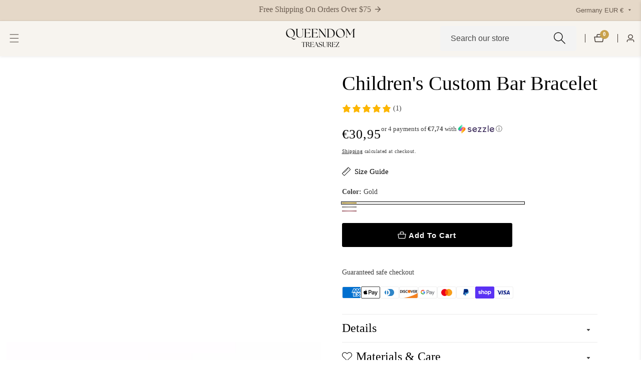

--- FILE ---
content_type: text/css
request_url: https://queendomtreasurez.com/cdn/shop/t/28/assets/component-cart-notification.css?v=129447878820060673741742330925
body_size: 569
content:
#offcanvas__mini_cart.active{transform:translate(0);opacity:1;visibility:visible}.cart-notification-product{align-items:flex-start;display:flex;gap:2rem}.cart-close-icon a{display:block;width:20px;height:20px}@media screen and (min-width: 750px){.header-wrapper:not(.header-wrapper--border-bottom)+cart-notification .cart-notification{border-top-width:.1rem}}.cart-close-icon a:hover{color:rgba(var(--color-base-solid-button-labels))!important;background:rgba(var(--color-base-accent-2))}.cart-notification-product dl{margin-bottom:0;margin-top:0}.cart-notification-product__image{height:auto;max-width:100%}.cart-notification-product__name{margin-bottom:0;margin-top:0}.cart-notification-product__option{color:rgba(var(--color-foreground),.7);margin-top:1rem}.cart-notification-product__option+.cart-notification-product__option{margin-top:.5rem}.cart-notification-product__option>*{display:inline-block;margin:0}.cart-notification-product{position:relative}.cart-close-icon a{display:block;width:30px;height:30px;color:rgb(var(--color-button-text));background:rgba(var(--color-button),var(--alpha-button-background));text-align:center;line-height:40px;border-radius:50%}.cart-close-icon .icon.icon-remove{width:20px;height:20px}.cart-notification__quantity-wrapper{display:inline-flex;align-items:center;gap:10px}.cart-notification__quantity-wrapper .cart-close-icon button.link{font-size:1.6rem}#cart-notification-product>div{margin-top:25px}.cart-notification-product .loading-overlay{z-index:9;left:50%;transform:translate(-50%,-50%);top:50%}.cart-notification-product.loading:before{position:absolute;content:"";width:100%;height:100%;background:#fff;z-index:8}.cart-notification-product svg.spinner{height:30px}.cart-notification__links{box-shadow:0 0 10px #81818133}.cart_notification_topbar{padding:20px 20px 0}.cart__items{padding:0 20px 20px}.cart_notification_links_inner{padding:20px}.cart_notification_footer{padding:20px 20px 0;align-items:center}.cart_notification_action_button{font-size:1.5rem;background:none;border:none;font-weight:600}.cart--action-popup-item+.cart--action-popup-item{border-left:1px solid rgba(var(--color-foreground),.3);justify-content:flex-end;display:flex;flex-wrap:wrap}.notification_action_drawer{box-shadow:20px 0 20px #0000001f;padding:1.5rem 2rem;position:absolute;transform:translate3d(0,100%,0);bottom:0;width:100%;transition:.25s ease-in-out;background:#fff;z-index:98;left:0}.notification_action_drawer.active{transform:translateZ(0)}.cart_action_drawer_overlay.active{position:absolute;width:100%;height:100%;background:#ffffffb3;z-index:8}.cart-notification-product__option+.cart-notification-product__option{margin-left:10px}.product-option span a{word-break:break-all}.product-option{display:flex}.product-option span+span{margin-left:10px}.product-option{margin-top:10px}span.discount__title>svg{width:1.5rem;margin-right:.5rem}span.discount__title{display:flex;align-items:center;text-transform:uppercase;font-style:italic}.cart_notification--discount .discounts__discount+.discounts__discount{margin-top:2rem}.cart_notification--discount{margin-bottom:2rem}.cart_notification--footer{gap:1.5rem}.cart_notification--footer .button.button--secondary.button--full-width{padding:1rem 1.5rem!important}.cart_notification--title svg{width:1.5rem;margin-right:.5rem}.estimate__shipping--title svg{width:1.5rem;margin-left:.5rem}.cart_notification--title,.estimate__shipping--title{display:inline-flex;align-items:center}.quantity.cart-notification--product{width:110px;border-radius:5px}.cart-notification--product .quantity__button{width:35px}.cart_notification_topbar>div+div{margin-top:15px}.cart__item_price .unit-price{margin-top:5px}.cart_notification_footer>.cart--action-popup-item{flex-grow:1}.cart-notification-product__info p.caption-with-letter-spacing{font-size:1.3rem;opacity:.7}.discounts__discount>.icon{color:rgb(var(--color-foreground));width:1rem;height:1rem;margin-right:.5rem}.cart__item_price .discounts__discount{font-size:1.3rem;opacity:.8}.cart-notification-product__info .product-option{display:flex;gap:1rem;flex-wrap:wrap}.cart-notification__product--image{width:100%;max-width:12rem}.cart-notification-product__info .product-option span{margin:0}.cart-item__error{font-size:1.2rem;display:flex;align-items:flex-start}.cart-item__error-text{order:1}.cart-item__error-text+svg{flex-shrink:0;width:1.2rem;margin-right:.7rem;margin-top:.6rem}.cart-item__error-text:empty+svg{display:none}.cart-notification__quantity-wrapper+.cart-item__error{margin-top:.5rem}.cart-notification__product--image{min-width:12rem;max-width:12rem}.variant-remove-total .button--tertiary .svg-wrapper{line-height:1}.cart_notification--title{color:rgba(var(--color-foreground))}.cart-notification__close.modal__close-button{right:3rem;top:2rem;position:absolute}.cart-notification__header{padding-right:4rem}
/*# sourceMappingURL=/cdn/shop/t/28/assets/component-cart-notification.css.map?v=129447878820060673741742330925 */


--- FILE ---
content_type: text/css
request_url: https://queendomtreasurez.com/cdn/shop/t/28/assets/countdown-timer.css?v=41174145310314192821742330925
body_size: -225
content:
.product--card__countdown{display:flex;justify-content:space-evenly;padding:.8rem 0}.product--card__countdown>div{flex-grow:1;text-align:center;position:relative}.product--card__countdown .countdown__inner>span{display:block;line-height:1}.product--card__countdown .countdown__digit{font-size:1.6rem;font-weight:700;color:rgba(var(--color-foreground))}.product--card__countdown span.countdown__labels{font-size:1.4rem;margin-top:.5rem}.product--card__countdown .countdown-item+.countdown-item:before{width:1px;position:absolute;content:"";height:80%;left:0;background:rgba(var(--color-foreground));top:50%;transform:translateY(-50%);margin-left:-.5px}@media only screen and (max-width: 767px){.product--card__countdown .countdown__digit,.product--card__countdown span.countdown__labels{font-size:1.3rem}.product--card__countdown .countdown-item+.countdown-item:before{width:5px;height:5px;margin-left:-2.5px;border-radius:50%}.product--card__countdown .countdown-item:last-child{display:none}}.product-grid-item__content .product--card__countdown{margin-bottom:1.5rem;border-radius:.5rem}@media only screen and (min-width: 750px){.product__grid_timer.timer_placed--on-image{position:absolute;bottom:1.5rem;left:1.5rem;right:1.5rem;transition:var(--transition)}.timer_placed--on-image .product--card__countdown{border-radius:5px}.grid-col-4 .timer_placed--on-image .product--card__countdown .countdown-item:last-child{display:none}.product-grid-item:hover .product__grid_timer.timer_placed--on-image{opacity:0;visibility:hidden}.timer_placed--on-image-mobile{display:none}}@media only screen and (max-width: 749px){.product__grid_timer.timer_placed--on-image{display:none}}
/*# sourceMappingURL=/cdn/shop/t/28/assets/countdown-timer.css.map?v=41174145310314192821742330925 */


--- FILE ---
content_type: text/css
request_url: https://queendomtreasurez.com/cdn/shop/t/28/assets/section-slider-button-controls.css?v=32065060061984362601742330927
body_size: 53
content:
.product__slider--button:after{display:none}.product__slider--button{width:5rem;background:rgba(var(--color-background),0);color:rgba(var(--color-foreground),.9);height:5rem;padding:0;transition:var(--transition);position:unset;left:unset;right:unset;margin:0;border:.1rem solid rgba(var(--color-foreground),.7)}.product__slider--button.button--round{border-radius:50%}.product__slider--button.button--sqaure{border-radius:0}.slider--controls--button:not(.slideshow--slider){gap:2rem}.product__slider--button:hover,.product__slider--button:focus-visible{background:var(--slider-button-background);border-color:var(--slider-button-background);color:var(--slider-button-color);box-shadow:0 .4rem .4rem rgba(var(--color-foreground),.2)}.productSlider.swiper:not(.swiper-initialized) .swiper-wrapper{gap:2rem}@media only screen and (min-width: 992px){[data-show-extra-large="4"] .productSlider.swiper:not(.swiper-initialized) .swiper-wrapper .swiper-slide{width:calc(25% - 1rem)}[data-show-extra-large="5"] .productSlider.swiper:not(.swiper-initialized) .swiper-wrapper .swiper-slide{width:calc(20% - 1rem)}[data-show-extra-large="3"] .productSlider.swiper:not(.swiper-initialized) .swiper-wrapper .swiper-slide{width:calc(33.33% - 1rem)}[data-show-extra-large="2"] .productSlider.swiper:not(.swiper-initialized) .swiper-wrapper .swiper-slide{width:calc(50% - 1rem)}}@media only screen and (min-width: 750px) and (max-width: 991px){[data-show-tablet="3"] .productSlider.swiper:not(.swiper-initialized) .swiper-wrapper .swiper-slide{width:calc(33.33% - 1rem)}[data-show-tablet="2"] .productSlider.swiper:not(.swiper-initialized) .swiper-wrapper .swiper-slide{width:calc(50% - 1rem)}}@media only screen and (min-width: 750px){.slider--navgaition-button-absolute .product__slider--button{top:var(--slider-navigation-top-offset, 50%);margin-top:-2.5rem;position:absolute;z-index:10}.slider--navgaition-button-absolute .swiper-button-prev.product__slider--button{left:0}.slider--navgaition-button-absolute .swiper-button-next.product__slider--button{right:0}.testimonial--slider.slider--navgaition-button-absolute .product__slider--button{top:calc(var(--slider-navigation-top-offset, 50%) + 5rem)}.slider__heading--wrapper{gap:2rem}}@media only screen and (max-width: 749px){.slider__heading--wrapper.d-flex{flex-direction:column;align-items:center}.product__slider--button{width:4.5rem;height:4.5rem}.slider--controls--button:not(.slider--navgaition-button-absolute){margin-top:2.5rem}[data-show-mobile="2"] .productSlider.swiper:not(.swiper-initialized) .swiper-wrapper .swiper-slide{width:calc(50% - 1rem)}.slider--controls--button.slider--navgaition-button-absolute{display:flex;justify-content:center}.slider--controls--button.slider--navgaition-button-absolute:not(.testimonial--slider){margin-top:3rem}}.productSlider .swiper-wrapper{box-sizing:border-box}html[dir=rtl] .product__slider--button>svg{transform:rotate(-180deg)}@media only screen and (min-width: 750px){html[dir=rtl] .slider--navgaition-button-absolute .swiper-button-next.product__slider--button{right:auto;left:0}html[dir=rtl] .slider--navgaition-button-absolute .swiper-button-prev.product__slider--button{left:auto;right:0}}
/*# sourceMappingURL=/cdn/shop/t/28/assets/section-slider-button-controls.css.map?v=32065060061984362601742330927 */


--- FILE ---
content_type: text/css
request_url: https://queendomtreasurez.com/cdn/shop/t/28/assets/faq.css?v=125179783265365964241742330925
body_size: -294
content:
.faq__media--adapt.placeholder{height:40rem}.faq__media--small{height:30.4rem}.faq__media--medium{height:35rem}.faq__media--large{height:43.5rem}h2.faq__list--wrapper--heading+div{margin-top:4rem}@media screen and (min-width: 768px){.faq__media--small{height:40rem}.faq__media--medium{height:50rem}.faq__media--large,.faq__media--adapt.placeholder{height:60rem}h2.faq__list--wrapper--heading+div{margin-top:5rem}}@media only screen and (min-width: 992px){.faq__list--wrapper{padding:5.5rem 0}}@media only screen and (min-width: 1400px){.faq__list--wrapper{padding-right:9rem}}@media only screen and (min-width: 992px) and (max-width: 1400px){h2.faq__list--wrapper--heading.h1{font-size:calc(var(--font-heading-size) * 3rem)}}@media only screen and (max-width: 991px){.faq__div--parent:not(.flex-column-reverse-max-tablet)>div:not(:only-child):first-child{margin-bottom:5rem}.faq__div--parent.flex-column-reverse-max-tablet>div:not(:only-child):last-child{margin-bottom:5rem}}.faq__body{display:none}.faq__body.d-block{display:block}.faq__list--item--heading{border-bottom:1px solid rgba(var(--color-foreground),.3);padding-bottom:2.4rem;cursor:pointer;position:relative;padding-right:35px;width:100%;background:none;border-top:none;border-left:none;text-align:left;border-right:none}.faq__list--item+.faq__list--item{padding-top:2.5rem}p.faq__list--item--content{padding-top:2.5rem}.faq__button--icon>svg{width:2rem;transition:var(--transition)}span.faq__button--icon{position:absolute;right:0;top:50%;transform:translateY(-50%);pointer-events:none}.faq__button--icon svg.minus__icon{display:none}.faq__list--item.active .faq__button--icon svg.minus__icon{display:block}.faq__list--item.active .faq__button--icon svg.plus__icon{display:none}.faq__list--item--content{padding-top:2.5rem}
/*# sourceMappingURL=/cdn/shop/t/28/assets/faq.css.map?v=125179783265365964241742330925 */


--- FILE ---
content_type: text/css
request_url: https://queendomtreasurez.com/cdn/shop/t/28/assets/component-collage.css?v=25729048633593084651742330925
body_size: -283
content:
.collage{display:grid;grid-column-gap:var(--grid-mobile-horizontal-spacing);grid-row-gap:var(--grid-mobile-vertical-spacing)}@media only screen and (min-width: 750px){.collage_column_4,.collage_column_2{grid-template-columns:repeat(3,minmax(0,1fr))}.collage_column_6 .collage__item:nth-child(1),.collage_column_6 .collage__item:nth-child(6){grid-column:span 2}.collage_column_2 .collage__item:nth-child(2),.collage_column_4 .collage__item:nth-child(2),.collage_column_4 .collage__item:nth-child(3){grid-column:span 2}.collage_column_5 .collage__item:nth-child(1),.collage_column_many .collage__item:nth-child(1){grid-column:span 2}.collage_column_3 .collage__item .banner__list--media.mosaic--auto-fit,.collage_column_2 .collage__item .banner__list--media.mosaic--auto-fit,.collage_column_3 .collage__item .banner__list--media.mosaic--adapt-fit:not(.mosaic--auto-fit).placeholder,.collage_column_2 .collage__item .banner__list--media.mosaic--adapt-fit:not(.mosaic--auto-fit).placeholder{height:46rem;padding:0}.collage_column_4 .collage__item .banner__list--media.mosaic--auto-fit,.collage_column_4 .collage__item .banner__list--media.mosaic--adapt-fit:not(.mosaic--auto-fit).placeholder{height:38rem;padding:0}.collage_column_1 .collage__item .banner__list--media.mosaic--auto-fit,.collage_column_1 .collage__item .banner__list--media.mosaic--adapt-fit:not(.mosaic--auto-fit).placeholder{padding-bottom:33.3333%}.collage_column_5 .collage__item .banner__list--media.mosaic--auto-fit,.collage_column_5 .collage__item .banner__list--media.mosaic--adapt-fit:not(.mosaic--auto-fit).placeholder{height:35rem;padding:0}.collage_column_6 .collage__item .banner__list--media.mosaic--auto-fit,.collage_column_many .collage__item .banner__list--media.mosaic--auto-fit,.collage_column_6 .collage__item .banner__list--media.mosaic--adapt-fit:not(.mosaic--auto-fit).placeholder,.collage_column_many .collage__item .banner__list--media.mosaic--adapt-fit:not(.mosaic--auto-fit).placeholder{height:35rem;padding:0}.collage__item .banner__list--media.mosaic--adapt-fit:not(.mosaic--auto-fit){padding-bottom:var(--mosaic-banner-padding)}}@media only screen and (min-width: 992px){.collage_column_3{grid-template-columns:repeat(4,minmax(0,1fr))}.collage_column_3 .collage__item:nth-child(2){grid-column:span 2}.collage_column_5,.collage_column_many{grid-template-columns:repeat(3,minmax(0,1fr))}}@media only screen and (min-width: 750px) and (max-width: 991px){.collage_column_3{grid-template-columns:repeat(2,minmax(0,1fr))}.collage_column_3 .collage__item:nth-child(2){grid-column:span 2;order:-1}.collage_column_5,.collage_column_many{grid-template-columns:repeat(2,minmax(0,1fr))}}@media only screen and (min-width: 1200px){.collage_column_6,.collage_column_many{grid-template-columns:repeat(4,minmax(0,1fr))}}@media only screen and (max-width: 749px){.collage__item .banner__list--media.mosaic--adapt-fit,.collage__item .banner__list--media.mosaic--auto-fit{padding-bottom:var( --mosaic-banner-padding-mobile, var(--mosaic-banner-padding) )}}
/*# sourceMappingURL=/cdn/shop/t/28/assets/component-collage.css.map?v=25729048633593084651742330925 */


--- FILE ---
content_type: text/css
request_url: https://queendomtreasurez.com/cdn/shop/t/28/assets/banner-list.css?v=144632295810430335181742330925
body_size: -108
content:
.banner__list--media.media--adapt.placeholder{padding-bottom:100%}.banner__list--item-content:not(.show__content--image-below){position:absolute;z-index:5;bottom:2rem;left:2rem;right:2rem;top:2rem}@media only screen and (min-width: 750px){.banner__list--content-position--medium:not(.show__content--image-below){bottom:3rem;left:3rem;right:3rem;top:3rem}.banner__list--content-position--large:not(.show__content--image-below){bottom:4rem;left:4rem;right:4rem;top:4rem}.banner__list--content-position--extra-large:not(.show__content--image-below){bottom:5rem;left:5rem;right:5rem;top:5rem}}.banner__list--item-content-inner{display:flex;flex-direction:column;gap:1rem;width:100%}.banner__list--item-content-inner>*{align-self:var(--content-align-self)}.banner__list--item-overlay{position:relative;overflow:hidden}.banner--list-text{color:rgba(var(--color-foreground),.75)}.show__content--image-below .banner__list--item-content-inner{margin-top:2rem;width:100%}.banner__list--media.rounded--image{overflow:hidden}.banner__list--media.media:before,.banner__list--media.placeholder:before{position:absolute;content:"";background:#000;left:0;top:0;width:100%;height:100%;z-index:1;opacity:var(--banner-list-media-overlay-opacity, .3)}.banner__list--item-content:not(.show__content--image-below) .banner--list-text{color:rgba(var(--color-foreground))}.banner__list--media.placeholder>svg.placeholder-svg{max-width:38rem}.banner__list--media.media>img{transition:all .7s ease 0s}.banner__list--item:hover .banner__list--media.media>img{transform:scale(1.05)}.banner__heading--space{margin-bottom:1rem}.banner__list--item-content-inner .link.with--icon{text-decoration:underline;padding:0}@media only screena and (max-width: 749px){.media>.banner--card-desktop-image{display:none}}.banner__list--media{pointer-events:none}.banner__list--item-content-inner button.link{padding:0}
/*# sourceMappingURL=/cdn/shop/t/28/assets/banner-list.css.map?v=144632295810430335181742330925 */


--- FILE ---
content_type: text/javascript; charset=utf-8
request_url: https://queendomtreasurez.com/en-de/products/box-chain.js
body_size: 1133
content:
{"id":8260622221532,"title":"Box Chain","handle":"box-chain","description":"\u003cul\u003e\n\t\u003cli\u003e14k Gold Plated\u003c\/li\u003e\n\t\u003cli\u003eStainless Steel \u003c\/li\u003e\n\t\u003cli\u003eResistant to corrosion \u003c\/li\u003e\n\u003c\/ul\u003e\n\n\u003cp\u003e \u003c\/p\u003e\n","published_at":"2024-01-11T12:36:01-05:00","created_at":"2024-01-11T12:34:03-05:00","vendor":"Queendom Treasurez","type":"","tags":["NonCustom","NonCustomNecklace"],"price":1795,"price_min":1795,"price_max":1795,"available":true,"price_varies":false,"compare_at_price":null,"compare_at_price_min":0,"compare_at_price_max":0,"compare_at_price_varies":false,"variants":[{"id":44380741599452,"title":"Gold \/ 14inch","option1":"Gold","option2":"14inch","option3":null,"sku":"200001034:2604813136#Box chain;200000783:29#Gold;200007763:201336106;200000639:201683807#14inch","requires_shipping":true,"taxable":true,"featured_image":{"id":39725060096220,"product_id":8260622221532,"position":1,"created_at":"2024-01-11T12:34:37-05:00","updated_at":"2024-01-11T12:34:39-05:00","alt":"Box Chain - Queendom Treasurez ","width":800,"height":800,"src":"https:\/\/cdn.shopify.com\/s\/files\/1\/0526\/6515\/5776\/files\/box.png?v=1704994479","variant_ids":[44380741599452,44380741632220,44380741664988,44380741697756,44380741730524,44380741763292]},"available":true,"name":"Box Chain - Gold \/ 14inch","public_title":"Gold \/ 14inch","options":["Gold","14inch"],"price":1795,"weight":0,"compare_at_price":null,"inventory_management":"shopify","barcode":null,"featured_media":{"alt":"Box Chain - Queendom Treasurez ","id":32341538767068,"position":1,"preview_image":{"aspect_ratio":1.0,"height":800,"width":800,"src":"https:\/\/cdn.shopify.com\/s\/files\/1\/0526\/6515\/5776\/files\/box.png?v=1704994479"}},"requires_selling_plan":false,"selling_plan_allocations":[]},{"id":44380741632220,"title":"Gold \/ 16inch","option1":"Gold","option2":"16inch","option3":null,"sku":"200001034:2604813136#Box chain;200000783:29#Gold;200007763:201336106;200000639:2851#16inch","requires_shipping":true,"taxable":true,"featured_image":{"id":39725060096220,"product_id":8260622221532,"position":1,"created_at":"2024-01-11T12:34:37-05:00","updated_at":"2024-01-11T12:34:39-05:00","alt":"Box Chain - Queendom Treasurez ","width":800,"height":800,"src":"https:\/\/cdn.shopify.com\/s\/files\/1\/0526\/6515\/5776\/files\/box.png?v=1704994479","variant_ids":[44380741599452,44380741632220,44380741664988,44380741697756,44380741730524,44380741763292]},"available":true,"name":"Box Chain - Gold \/ 16inch","public_title":"Gold \/ 16inch","options":["Gold","16inch"],"price":1795,"weight":0,"compare_at_price":null,"inventory_management":"shopify","barcode":null,"featured_media":{"alt":"Box Chain - Queendom Treasurez ","id":32341538767068,"position":1,"preview_image":{"aspect_ratio":1.0,"height":800,"width":800,"src":"https:\/\/cdn.shopify.com\/s\/files\/1\/0526\/6515\/5776\/files\/box.png?v=1704994479"}},"requires_selling_plan":false,"selling_plan_allocations":[]},{"id":44380741664988,"title":"Gold \/ 18inch","option1":"Gold","option2":"18inch","option3":null,"sku":"200001034:2604813136#Box chain;200000783:29#Gold;200007763:201336106;200000639:200661028#18inch","requires_shipping":true,"taxable":true,"featured_image":{"id":39725060096220,"product_id":8260622221532,"position":1,"created_at":"2024-01-11T12:34:37-05:00","updated_at":"2024-01-11T12:34:39-05:00","alt":"Box Chain - Queendom Treasurez ","width":800,"height":800,"src":"https:\/\/cdn.shopify.com\/s\/files\/1\/0526\/6515\/5776\/files\/box.png?v=1704994479","variant_ids":[44380741599452,44380741632220,44380741664988,44380741697756,44380741730524,44380741763292]},"available":true,"name":"Box Chain - Gold \/ 18inch","public_title":"Gold \/ 18inch","options":["Gold","18inch"],"price":1795,"weight":0,"compare_at_price":null,"inventory_management":"shopify","barcode":null,"featured_media":{"alt":"Box Chain - Queendom Treasurez ","id":32341538767068,"position":1,"preview_image":{"aspect_ratio":1.0,"height":800,"width":800,"src":"https:\/\/cdn.shopify.com\/s\/files\/1\/0526\/6515\/5776\/files\/box.png?v=1704994479"}},"requires_selling_plan":false,"selling_plan_allocations":[]},{"id":44380741697756,"title":"Gold \/ 20inch","option1":"Gold","option2":"20inch","option3":null,"sku":"200001034:2604813136#Box chain;200000783:29#Gold;200007763:201336106;200000639:200661029#20inch","requires_shipping":true,"taxable":true,"featured_image":{"id":39725060096220,"product_id":8260622221532,"position":1,"created_at":"2024-01-11T12:34:37-05:00","updated_at":"2024-01-11T12:34:39-05:00","alt":"Box Chain - Queendom Treasurez ","width":800,"height":800,"src":"https:\/\/cdn.shopify.com\/s\/files\/1\/0526\/6515\/5776\/files\/box.png?v=1704994479","variant_ids":[44380741599452,44380741632220,44380741664988,44380741697756,44380741730524,44380741763292]},"available":true,"name":"Box Chain - Gold \/ 20inch","public_title":"Gold \/ 20inch","options":["Gold","20inch"],"price":1795,"weight":0,"compare_at_price":null,"inventory_management":"shopify","barcode":null,"featured_media":{"alt":"Box Chain - Queendom Treasurez ","id":32341538767068,"position":1,"preview_image":{"aspect_ratio":1.0,"height":800,"width":800,"src":"https:\/\/cdn.shopify.com\/s\/files\/1\/0526\/6515\/5776\/files\/box.png?v=1704994479"}},"requires_selling_plan":false,"selling_plan_allocations":[]},{"id":44380741730524,"title":"Gold \/ 22inch","option1":"Gold","option2":"22inch","option3":null,"sku":"200001034:2604813136#Box chain;200000783:29#Gold;200007763:201336106;200000639:883#22inch","requires_shipping":true,"taxable":true,"featured_image":{"id":39725060096220,"product_id":8260622221532,"position":1,"created_at":"2024-01-11T12:34:37-05:00","updated_at":"2024-01-11T12:34:39-05:00","alt":"Box Chain - Queendom Treasurez ","width":800,"height":800,"src":"https:\/\/cdn.shopify.com\/s\/files\/1\/0526\/6515\/5776\/files\/box.png?v=1704994479","variant_ids":[44380741599452,44380741632220,44380741664988,44380741697756,44380741730524,44380741763292]},"available":true,"name":"Box Chain - Gold \/ 22inch","public_title":"Gold \/ 22inch","options":["Gold","22inch"],"price":1795,"weight":0,"compare_at_price":null,"inventory_management":"shopify","barcode":null,"featured_media":{"alt":"Box Chain - Queendom Treasurez ","id":32341538767068,"position":1,"preview_image":{"aspect_ratio":1.0,"height":800,"width":800,"src":"https:\/\/cdn.shopify.com\/s\/files\/1\/0526\/6515\/5776\/files\/box.png?v=1704994479"}},"requires_selling_plan":false,"selling_plan_allocations":[]},{"id":44380741763292,"title":"Gold \/ 24inch","option1":"Gold","option2":"24inch","option3":null,"sku":"200001034:2604813136#Box chain;200000783:29#Gold;200007763:201336106;200000639:100010281#24inch","requires_shipping":true,"taxable":true,"featured_image":{"id":39725060096220,"product_id":8260622221532,"position":1,"created_at":"2024-01-11T12:34:37-05:00","updated_at":"2024-01-11T12:34:39-05:00","alt":"Box Chain - Queendom Treasurez ","width":800,"height":800,"src":"https:\/\/cdn.shopify.com\/s\/files\/1\/0526\/6515\/5776\/files\/box.png?v=1704994479","variant_ids":[44380741599452,44380741632220,44380741664988,44380741697756,44380741730524,44380741763292]},"available":true,"name":"Box Chain - Gold \/ 24inch","public_title":"Gold \/ 24inch","options":["Gold","24inch"],"price":1795,"weight":0,"compare_at_price":null,"inventory_management":"shopify","barcode":null,"featured_media":{"alt":"Box Chain - Queendom Treasurez ","id":32341538767068,"position":1,"preview_image":{"aspect_ratio":1.0,"height":800,"width":800,"src":"https:\/\/cdn.shopify.com\/s\/files\/1\/0526\/6515\/5776\/files\/box.png?v=1704994479"}},"requires_selling_plan":false,"selling_plan_allocations":[]},{"id":44380741992668,"title":"Silver \/ 14inch","option1":"Silver","option2":"14inch","option3":null,"sku":"200001034:2604813136#Box chain;200000783:193#Silver;200007763:201336106;200000639:201683807#14inch","requires_shipping":true,"taxable":true,"featured_image":{"id":42564539023580,"product_id":8260622221532,"position":2,"created_at":"2025-04-01T03:47:12-04:00","updated_at":"2025-04-01T03:47:14-04:00","alt":null,"width":1080,"height":1080,"src":"https:\/\/cdn.shopify.com\/s\/files\/1\/0526\/6515\/5776\/files\/Specialized_69.png?v=1743493634","variant_ids":[44380741992668,44380742025436,44380742058204,44380742090972,44380742123740,44380742156508]},"available":true,"name":"Box Chain - Silver \/ 14inch","public_title":"Silver \/ 14inch","options":["Silver","14inch"],"price":1795,"weight":0,"compare_at_price":null,"inventory_management":"shopify","barcode":null,"featured_media":{"alt":null,"id":34736686334172,"position":2,"preview_image":{"aspect_ratio":1.0,"height":1080,"width":1080,"src":"https:\/\/cdn.shopify.com\/s\/files\/1\/0526\/6515\/5776\/files\/Specialized_69.png?v=1743493634"}},"requires_selling_plan":false,"selling_plan_allocations":[]},{"id":44380742025436,"title":"Silver \/ 16inch","option1":"Silver","option2":"16inch","option3":null,"sku":"200001034:2604813136#Box chain;200000783:193#Silver;200007763:201336106;200000639:2851#16inch","requires_shipping":true,"taxable":true,"featured_image":{"id":42564539023580,"product_id":8260622221532,"position":2,"created_at":"2025-04-01T03:47:12-04:00","updated_at":"2025-04-01T03:47:14-04:00","alt":null,"width":1080,"height":1080,"src":"https:\/\/cdn.shopify.com\/s\/files\/1\/0526\/6515\/5776\/files\/Specialized_69.png?v=1743493634","variant_ids":[44380741992668,44380742025436,44380742058204,44380742090972,44380742123740,44380742156508]},"available":true,"name":"Box Chain - Silver \/ 16inch","public_title":"Silver \/ 16inch","options":["Silver","16inch"],"price":1795,"weight":0,"compare_at_price":null,"inventory_management":"shopify","barcode":null,"featured_media":{"alt":null,"id":34736686334172,"position":2,"preview_image":{"aspect_ratio":1.0,"height":1080,"width":1080,"src":"https:\/\/cdn.shopify.com\/s\/files\/1\/0526\/6515\/5776\/files\/Specialized_69.png?v=1743493634"}},"requires_selling_plan":false,"selling_plan_allocations":[]},{"id":44380742058204,"title":"Silver \/ 18inch","option1":"Silver","option2":"18inch","option3":null,"sku":"200001034:2604813136#Box chain;200000783:193#Silver;200007763:201336106;200000639:200661028#18inch","requires_shipping":true,"taxable":true,"featured_image":{"id":42564539023580,"product_id":8260622221532,"position":2,"created_at":"2025-04-01T03:47:12-04:00","updated_at":"2025-04-01T03:47:14-04:00","alt":null,"width":1080,"height":1080,"src":"https:\/\/cdn.shopify.com\/s\/files\/1\/0526\/6515\/5776\/files\/Specialized_69.png?v=1743493634","variant_ids":[44380741992668,44380742025436,44380742058204,44380742090972,44380742123740,44380742156508]},"available":true,"name":"Box Chain - Silver \/ 18inch","public_title":"Silver \/ 18inch","options":["Silver","18inch"],"price":1795,"weight":0,"compare_at_price":null,"inventory_management":"shopify","barcode":null,"featured_media":{"alt":null,"id":34736686334172,"position":2,"preview_image":{"aspect_ratio":1.0,"height":1080,"width":1080,"src":"https:\/\/cdn.shopify.com\/s\/files\/1\/0526\/6515\/5776\/files\/Specialized_69.png?v=1743493634"}},"requires_selling_plan":false,"selling_plan_allocations":[]},{"id":44380742090972,"title":"Silver \/ 20inch","option1":"Silver","option2":"20inch","option3":null,"sku":"200001034:2604813136#Box chain;200000783:193#Silver;200007763:201336106;200000639:200661029#20inch","requires_shipping":true,"taxable":true,"featured_image":{"id":42564539023580,"product_id":8260622221532,"position":2,"created_at":"2025-04-01T03:47:12-04:00","updated_at":"2025-04-01T03:47:14-04:00","alt":null,"width":1080,"height":1080,"src":"https:\/\/cdn.shopify.com\/s\/files\/1\/0526\/6515\/5776\/files\/Specialized_69.png?v=1743493634","variant_ids":[44380741992668,44380742025436,44380742058204,44380742090972,44380742123740,44380742156508]},"available":true,"name":"Box Chain - Silver \/ 20inch","public_title":"Silver \/ 20inch","options":["Silver","20inch"],"price":1795,"weight":0,"compare_at_price":null,"inventory_management":"shopify","barcode":null,"featured_media":{"alt":null,"id":34736686334172,"position":2,"preview_image":{"aspect_ratio":1.0,"height":1080,"width":1080,"src":"https:\/\/cdn.shopify.com\/s\/files\/1\/0526\/6515\/5776\/files\/Specialized_69.png?v=1743493634"}},"requires_selling_plan":false,"selling_plan_allocations":[]},{"id":44380742123740,"title":"Silver \/ 22inch","option1":"Silver","option2":"22inch","option3":null,"sku":"200001034:2604813136#Box chain;200000783:193#Silver;200007763:201336106;200000639:883#22inch","requires_shipping":true,"taxable":true,"featured_image":{"id":42564539023580,"product_id":8260622221532,"position":2,"created_at":"2025-04-01T03:47:12-04:00","updated_at":"2025-04-01T03:47:14-04:00","alt":null,"width":1080,"height":1080,"src":"https:\/\/cdn.shopify.com\/s\/files\/1\/0526\/6515\/5776\/files\/Specialized_69.png?v=1743493634","variant_ids":[44380741992668,44380742025436,44380742058204,44380742090972,44380742123740,44380742156508]},"available":true,"name":"Box Chain - Silver \/ 22inch","public_title":"Silver \/ 22inch","options":["Silver","22inch"],"price":1795,"weight":0,"compare_at_price":null,"inventory_management":"shopify","barcode":null,"featured_media":{"alt":null,"id":34736686334172,"position":2,"preview_image":{"aspect_ratio":1.0,"height":1080,"width":1080,"src":"https:\/\/cdn.shopify.com\/s\/files\/1\/0526\/6515\/5776\/files\/Specialized_69.png?v=1743493634"}},"requires_selling_plan":false,"selling_plan_allocations":[]},{"id":44380742156508,"title":"Silver \/ 24inch","option1":"Silver","option2":"24inch","option3":null,"sku":"200001034:2604813136#Box chain;200000783:193#Silver;200007763:201336106;200000639:100010281#24inch","requires_shipping":true,"taxable":true,"featured_image":{"id":42564539023580,"product_id":8260622221532,"position":2,"created_at":"2025-04-01T03:47:12-04:00","updated_at":"2025-04-01T03:47:14-04:00","alt":null,"width":1080,"height":1080,"src":"https:\/\/cdn.shopify.com\/s\/files\/1\/0526\/6515\/5776\/files\/Specialized_69.png?v=1743493634","variant_ids":[44380741992668,44380742025436,44380742058204,44380742090972,44380742123740,44380742156508]},"available":true,"name":"Box Chain - Silver \/ 24inch","public_title":"Silver \/ 24inch","options":["Silver","24inch"],"price":1795,"weight":0,"compare_at_price":null,"inventory_management":"shopify","barcode":null,"featured_media":{"alt":null,"id":34736686334172,"position":2,"preview_image":{"aspect_ratio":1.0,"height":1080,"width":1080,"src":"https:\/\/cdn.shopify.com\/s\/files\/1\/0526\/6515\/5776\/files\/Specialized_69.png?v=1743493634"}},"requires_selling_plan":false,"selling_plan_allocations":[]}],"images":["\/\/cdn.shopify.com\/s\/files\/1\/0526\/6515\/5776\/files\/box.png?v=1704994479","\/\/cdn.shopify.com\/s\/files\/1\/0526\/6515\/5776\/files\/Specialized_69.png?v=1743493634"],"featured_image":"\/\/cdn.shopify.com\/s\/files\/1\/0526\/6515\/5776\/files\/box.png?v=1704994479","options":[{"name":"Color","position":1,"values":["Gold","Silver"]},{"name":"Length","position":2,"values":["14inch","16inch","18inch","20inch","22inch","24inch"]}],"url":"\/en-de\/products\/box-chain","media":[{"alt":"Box Chain - Queendom Treasurez ","id":32341538767068,"position":1,"preview_image":{"aspect_ratio":1.0,"height":800,"width":800,"src":"https:\/\/cdn.shopify.com\/s\/files\/1\/0526\/6515\/5776\/files\/box.png?v=1704994479"},"aspect_ratio":1.0,"height":800,"media_type":"image","src":"https:\/\/cdn.shopify.com\/s\/files\/1\/0526\/6515\/5776\/files\/box.png?v=1704994479","width":800},{"alt":null,"id":34736686334172,"position":2,"preview_image":{"aspect_ratio":1.0,"height":1080,"width":1080,"src":"https:\/\/cdn.shopify.com\/s\/files\/1\/0526\/6515\/5776\/files\/Specialized_69.png?v=1743493634"},"aspect_ratio":1.0,"height":1080,"media_type":"image","src":"https:\/\/cdn.shopify.com\/s\/files\/1\/0526\/6515\/5776\/files\/Specialized_69.png?v=1743493634","width":1080}],"requires_selling_plan":false,"selling_plan_groups":[]}

--- FILE ---
content_type: text/javascript; charset=utf-8
request_url: https://queendomtreasurez.com/en-de/products/figaro-chain.js
body_size: 1143
content:
{"id":6593808400576,"title":"Figaro Chain","handle":"figaro-chain","description":"\u003cul\u003e\n\u003cli\u003eStainless Steel\u003c\/li\u003e\n\u003cli\u003eTarnish Free\u003c\/li\u003e\n\u003c\/ul\u003e\n\u003cp\u003e\u003cbr\u003e\u003c\/p\u003e","published_at":"2021-11-17T00:04:46-05:00","created_at":"2021-03-29T16:13:37-04:00","vendor":"Queendom Treasurez","type":"Jewelry","tags":["Doremi","NonCustom","NonCustomNecklace","QT"],"price":1795,"price_min":1795,"price_max":1795,"available":true,"price_varies":false,"compare_at_price":null,"compare_at_price_min":0,"compare_at_price_max":0,"compare_at_price_varies":false,"variants":[{"id":41147544109248,"title":"Gold \/ 14inch","option1":"Gold","option2":"14inch","option3":null,"sku":"48621327-gold-14inch-united-states-figaro","requires_shipping":true,"taxable":true,"featured_image":{"id":42564333437148,"product_id":6593808400576,"position":1,"created_at":"2025-04-01T03:09:39-04:00","updated_at":"2025-04-01T03:11:20-04:00","alt":null,"width":1080,"height":1080,"src":"https:\/\/cdn.shopify.com\/s\/files\/1\/0526\/6515\/5776\/files\/Specialized_53.png?v=1743491480","variant_ids":[41147544109248,41147544142016,41147544174784,41147544207552,41147544240320,41147544371392]},"available":true,"name":"Figaro Chain - Gold \/ 14inch","public_title":"Gold \/ 14inch","options":["Gold","14inch"],"price":1795,"weight":0,"compare_at_price":null,"inventory_management":null,"barcode":null,"featured_media":{"alt":null,"id":34736555819228,"position":1,"preview_image":{"aspect_ratio":1.0,"height":1080,"width":1080,"src":"https:\/\/cdn.shopify.com\/s\/files\/1\/0526\/6515\/5776\/files\/Specialized_53.png?v=1743491480"}},"requires_selling_plan":false,"selling_plan_allocations":[]},{"id":41147544240320,"title":"Gold \/ 16inch","option1":"Gold","option2":"16inch","option3":null,"sku":"48621327-gold-16inch-united-states-figaro","requires_shipping":true,"taxable":true,"featured_image":{"id":42564333437148,"product_id":6593808400576,"position":1,"created_at":"2025-04-01T03:09:39-04:00","updated_at":"2025-04-01T03:11:20-04:00","alt":null,"width":1080,"height":1080,"src":"https:\/\/cdn.shopify.com\/s\/files\/1\/0526\/6515\/5776\/files\/Specialized_53.png?v=1743491480","variant_ids":[41147544109248,41147544142016,41147544174784,41147544207552,41147544240320,41147544371392]},"available":true,"name":"Figaro Chain - Gold \/ 16inch","public_title":"Gold \/ 16inch","options":["Gold","16inch"],"price":1795,"weight":0,"compare_at_price":null,"inventory_management":null,"barcode":null,"featured_media":{"alt":null,"id":34736555819228,"position":1,"preview_image":{"aspect_ratio":1.0,"height":1080,"width":1080,"src":"https:\/\/cdn.shopify.com\/s\/files\/1\/0526\/6515\/5776\/files\/Specialized_53.png?v=1743491480"}},"requires_selling_plan":false,"selling_plan_allocations":[]},{"id":41147544207552,"title":"Gold \/ 18inch","option1":"Gold","option2":"18inch","option3":null,"sku":"48621327-gold-18inch-united-states-figaro","requires_shipping":true,"taxable":true,"featured_image":{"id":42564333437148,"product_id":6593808400576,"position":1,"created_at":"2025-04-01T03:09:39-04:00","updated_at":"2025-04-01T03:11:20-04:00","alt":null,"width":1080,"height":1080,"src":"https:\/\/cdn.shopify.com\/s\/files\/1\/0526\/6515\/5776\/files\/Specialized_53.png?v=1743491480","variant_ids":[41147544109248,41147544142016,41147544174784,41147544207552,41147544240320,41147544371392]},"available":true,"name":"Figaro Chain - Gold \/ 18inch","public_title":"Gold \/ 18inch","options":["Gold","18inch"],"price":1795,"weight":0,"compare_at_price":null,"inventory_management":null,"barcode":null,"featured_media":{"alt":null,"id":34736555819228,"position":1,"preview_image":{"aspect_ratio":1.0,"height":1080,"width":1080,"src":"https:\/\/cdn.shopify.com\/s\/files\/1\/0526\/6515\/5776\/files\/Specialized_53.png?v=1743491480"}},"requires_selling_plan":false,"selling_plan_allocations":[]},{"id":41147544174784,"title":"Gold \/ 20inch","option1":"Gold","option2":"20inch","option3":null,"sku":"48621327-gold-20inch-united-states-figaro","requires_shipping":true,"taxable":true,"featured_image":{"id":42564333437148,"product_id":6593808400576,"position":1,"created_at":"2025-04-01T03:09:39-04:00","updated_at":"2025-04-01T03:11:20-04:00","alt":null,"width":1080,"height":1080,"src":"https:\/\/cdn.shopify.com\/s\/files\/1\/0526\/6515\/5776\/files\/Specialized_53.png?v=1743491480","variant_ids":[41147544109248,41147544142016,41147544174784,41147544207552,41147544240320,41147544371392]},"available":true,"name":"Figaro Chain - Gold \/ 20inch","public_title":"Gold \/ 20inch","options":["Gold","20inch"],"price":1795,"weight":0,"compare_at_price":null,"inventory_management":null,"barcode":null,"featured_media":{"alt":null,"id":34736555819228,"position":1,"preview_image":{"aspect_ratio":1.0,"height":1080,"width":1080,"src":"https:\/\/cdn.shopify.com\/s\/files\/1\/0526\/6515\/5776\/files\/Specialized_53.png?v=1743491480"}},"requires_selling_plan":false,"selling_plan_allocations":[]},{"id":41147544142016,"title":"Gold \/ 22inch","option1":"Gold","option2":"22inch","option3":null,"sku":"48621327-gold-22inch-united-states-figaro","requires_shipping":true,"taxable":true,"featured_image":{"id":42564333437148,"product_id":6593808400576,"position":1,"created_at":"2025-04-01T03:09:39-04:00","updated_at":"2025-04-01T03:11:20-04:00","alt":null,"width":1080,"height":1080,"src":"https:\/\/cdn.shopify.com\/s\/files\/1\/0526\/6515\/5776\/files\/Specialized_53.png?v=1743491480","variant_ids":[41147544109248,41147544142016,41147544174784,41147544207552,41147544240320,41147544371392]},"available":true,"name":"Figaro Chain - Gold \/ 22inch","public_title":"Gold \/ 22inch","options":["Gold","22inch"],"price":1795,"weight":0,"compare_at_price":null,"inventory_management":null,"barcode":null,"featured_media":{"alt":null,"id":34736555819228,"position":1,"preview_image":{"aspect_ratio":1.0,"height":1080,"width":1080,"src":"https:\/\/cdn.shopify.com\/s\/files\/1\/0526\/6515\/5776\/files\/Specialized_53.png?v=1743491480"}},"requires_selling_plan":false,"selling_plan_allocations":[]},{"id":41147544371392,"title":"Gold \/ 24inch","option1":"Gold","option2":"24inch","option3":null,"sku":"48621327-gold-24inch-united-states-figaro","requires_shipping":true,"taxable":true,"featured_image":{"id":42564333437148,"product_id":6593808400576,"position":1,"created_at":"2025-04-01T03:09:39-04:00","updated_at":"2025-04-01T03:11:20-04:00","alt":null,"width":1080,"height":1080,"src":"https:\/\/cdn.shopify.com\/s\/files\/1\/0526\/6515\/5776\/files\/Specialized_53.png?v=1743491480","variant_ids":[41147544109248,41147544142016,41147544174784,41147544207552,41147544240320,41147544371392]},"available":true,"name":"Figaro Chain - Gold \/ 24inch","public_title":"Gold \/ 24inch","options":["Gold","24inch"],"price":1795,"weight":0,"compare_at_price":null,"inventory_management":null,"barcode":null,"featured_media":{"alt":null,"id":34736555819228,"position":1,"preview_image":{"aspect_ratio":1.0,"height":1080,"width":1080,"src":"https:\/\/cdn.shopify.com\/s\/files\/1\/0526\/6515\/5776\/files\/Specialized_53.png?v=1743491480"}},"requires_selling_plan":false,"selling_plan_allocations":[]},{"id":41147544338624,"title":"Silver \/ 14inch","option1":"Silver","option2":"14inch","option3":null,"sku":"48621327-silver-14inch-united-states-figaro","requires_shipping":true,"taxable":true,"featured_image":{"id":42564333469916,"product_id":6593808400576,"position":2,"created_at":"2025-04-01T03:09:39-04:00","updated_at":"2025-04-01T03:11:20-04:00","alt":null,"width":1080,"height":1080,"src":"https:\/\/cdn.shopify.com\/s\/files\/1\/0526\/6515\/5776\/files\/Specialized_54.png?v=1743491480","variant_ids":[41147544273088,41147544305856,41147544338624,41147544436928,41147544469696,41147544502464]},"available":true,"name":"Figaro Chain - Silver \/ 14inch","public_title":"Silver \/ 14inch","options":["Silver","14inch"],"price":1795,"weight":0,"compare_at_price":null,"inventory_management":null,"barcode":null,"featured_media":{"alt":null,"id":34736555786460,"position":2,"preview_image":{"aspect_ratio":1.0,"height":1080,"width":1080,"src":"https:\/\/cdn.shopify.com\/s\/files\/1\/0526\/6515\/5776\/files\/Specialized_54.png?v=1743491480"}},"requires_selling_plan":false,"selling_plan_allocations":[]},{"id":41147544305856,"title":"Silver \/ 16inch","option1":"Silver","option2":"16inch","option3":null,"sku":"48621327-silver-16inch-united-states-figaro","requires_shipping":true,"taxable":true,"featured_image":{"id":42564333469916,"product_id":6593808400576,"position":2,"created_at":"2025-04-01T03:09:39-04:00","updated_at":"2025-04-01T03:11:20-04:00","alt":null,"width":1080,"height":1080,"src":"https:\/\/cdn.shopify.com\/s\/files\/1\/0526\/6515\/5776\/files\/Specialized_54.png?v=1743491480","variant_ids":[41147544273088,41147544305856,41147544338624,41147544436928,41147544469696,41147544502464]},"available":true,"name":"Figaro Chain - Silver \/ 16inch","public_title":"Silver \/ 16inch","options":["Silver","16inch"],"price":1795,"weight":0,"compare_at_price":null,"inventory_management":null,"barcode":null,"featured_media":{"alt":null,"id":34736555786460,"position":2,"preview_image":{"aspect_ratio":1.0,"height":1080,"width":1080,"src":"https:\/\/cdn.shopify.com\/s\/files\/1\/0526\/6515\/5776\/files\/Specialized_54.png?v=1743491480"}},"requires_selling_plan":false,"selling_plan_allocations":[]},{"id":41147544273088,"title":"Silver \/ 18inch","option1":"Silver","option2":"18inch","option3":null,"sku":"48621327-silver-18inch-united-states-figaro","requires_shipping":true,"taxable":true,"featured_image":{"id":42564333469916,"product_id":6593808400576,"position":2,"created_at":"2025-04-01T03:09:39-04:00","updated_at":"2025-04-01T03:11:20-04:00","alt":null,"width":1080,"height":1080,"src":"https:\/\/cdn.shopify.com\/s\/files\/1\/0526\/6515\/5776\/files\/Specialized_54.png?v=1743491480","variant_ids":[41147544273088,41147544305856,41147544338624,41147544436928,41147544469696,41147544502464]},"available":true,"name":"Figaro Chain - Silver \/ 18inch","public_title":"Silver \/ 18inch","options":["Silver","18inch"],"price":1795,"weight":0,"compare_at_price":null,"inventory_management":null,"barcode":null,"featured_media":{"alt":null,"id":34736555786460,"position":2,"preview_image":{"aspect_ratio":1.0,"height":1080,"width":1080,"src":"https:\/\/cdn.shopify.com\/s\/files\/1\/0526\/6515\/5776\/files\/Specialized_54.png?v=1743491480"}},"requires_selling_plan":false,"selling_plan_allocations":[]},{"id":41147544502464,"title":"Silver \/ 20inch","option1":"Silver","option2":"20inch","option3":null,"sku":"48621327-silver-20inch-united-states-figaro","requires_shipping":true,"taxable":true,"featured_image":{"id":42564333469916,"product_id":6593808400576,"position":2,"created_at":"2025-04-01T03:09:39-04:00","updated_at":"2025-04-01T03:11:20-04:00","alt":null,"width":1080,"height":1080,"src":"https:\/\/cdn.shopify.com\/s\/files\/1\/0526\/6515\/5776\/files\/Specialized_54.png?v=1743491480","variant_ids":[41147544273088,41147544305856,41147544338624,41147544436928,41147544469696,41147544502464]},"available":true,"name":"Figaro Chain - Silver \/ 20inch","public_title":"Silver \/ 20inch","options":["Silver","20inch"],"price":1795,"weight":0,"compare_at_price":null,"inventory_management":null,"barcode":null,"featured_media":{"alt":null,"id":34736555786460,"position":2,"preview_image":{"aspect_ratio":1.0,"height":1080,"width":1080,"src":"https:\/\/cdn.shopify.com\/s\/files\/1\/0526\/6515\/5776\/files\/Specialized_54.png?v=1743491480"}},"requires_selling_plan":false,"selling_plan_allocations":[]},{"id":41147544469696,"title":"Silver \/ 22inch","option1":"Silver","option2":"22inch","option3":null,"sku":"48621327-silver-22inch-united-states-figaro","requires_shipping":true,"taxable":true,"featured_image":{"id":42564333469916,"product_id":6593808400576,"position":2,"created_at":"2025-04-01T03:09:39-04:00","updated_at":"2025-04-01T03:11:20-04:00","alt":null,"width":1080,"height":1080,"src":"https:\/\/cdn.shopify.com\/s\/files\/1\/0526\/6515\/5776\/files\/Specialized_54.png?v=1743491480","variant_ids":[41147544273088,41147544305856,41147544338624,41147544436928,41147544469696,41147544502464]},"available":true,"name":"Figaro Chain - Silver \/ 22inch","public_title":"Silver \/ 22inch","options":["Silver","22inch"],"price":1795,"weight":0,"compare_at_price":null,"inventory_management":null,"barcode":null,"featured_media":{"alt":null,"id":34736555786460,"position":2,"preview_image":{"aspect_ratio":1.0,"height":1080,"width":1080,"src":"https:\/\/cdn.shopify.com\/s\/files\/1\/0526\/6515\/5776\/files\/Specialized_54.png?v=1743491480"}},"requires_selling_plan":false,"selling_plan_allocations":[]},{"id":41147544436928,"title":"Silver \/ 24inch","option1":"Silver","option2":"24inch","option3":null,"sku":"48621327-silver-24inch-united-states-figaro","requires_shipping":true,"taxable":true,"featured_image":{"id":42564333469916,"product_id":6593808400576,"position":2,"created_at":"2025-04-01T03:09:39-04:00","updated_at":"2025-04-01T03:11:20-04:00","alt":null,"width":1080,"height":1080,"src":"https:\/\/cdn.shopify.com\/s\/files\/1\/0526\/6515\/5776\/files\/Specialized_54.png?v=1743491480","variant_ids":[41147544273088,41147544305856,41147544338624,41147544436928,41147544469696,41147544502464]},"available":true,"name":"Figaro Chain - Silver \/ 24inch","public_title":"Silver \/ 24inch","options":["Silver","24inch"],"price":1795,"weight":0,"compare_at_price":null,"inventory_management":null,"barcode":null,"featured_media":{"alt":null,"id":34736555786460,"position":2,"preview_image":{"aspect_ratio":1.0,"height":1080,"width":1080,"src":"https:\/\/cdn.shopify.com\/s\/files\/1\/0526\/6515\/5776\/files\/Specialized_54.png?v=1743491480"}},"requires_selling_plan":false,"selling_plan_allocations":[]},{"id":41147544404160,"title":"Rose gold \/ 14inch","option1":"Rose gold","option2":"14inch","option3":null,"sku":"48621327-rose-gold-14inch-united-states-figaro","requires_shipping":true,"taxable":true,"featured_image":{"id":42564336451804,"product_id":6593808400576,"position":3,"created_at":"2025-04-01T03:11:11-04:00","updated_at":"2025-04-01T03:11:20-04:00","alt":null,"width":1080,"height":1080,"src":"https:\/\/cdn.shopify.com\/s\/files\/1\/0526\/6515\/5776\/files\/Specialized_55.png?v=1743491480","variant_ids":[41147544076480,41147544404160,41147544535232,41147544568000,41147544600768,41147544633536]},"available":true,"name":"Figaro Chain - Rose gold \/ 14inch","public_title":"Rose gold \/ 14inch","options":["Rose gold","14inch"],"price":1795,"weight":0,"compare_at_price":null,"inventory_management":null,"barcode":null,"featured_media":{"alt":null,"id":34736558735580,"position":3,"preview_image":{"aspect_ratio":1.0,"height":1080,"width":1080,"src":"https:\/\/cdn.shopify.com\/s\/files\/1\/0526\/6515\/5776\/files\/Specialized_55.png?v=1743491480"}},"requires_selling_plan":false,"selling_plan_allocations":[]},{"id":41147544633536,"title":"Rose gold \/ 16inch","option1":"Rose gold","option2":"16inch","option3":null,"sku":"48621327-rose-gold-16inch-united-states-figaro","requires_shipping":true,"taxable":true,"featured_image":{"id":42564336451804,"product_id":6593808400576,"position":3,"created_at":"2025-04-01T03:11:11-04:00","updated_at":"2025-04-01T03:11:20-04:00","alt":null,"width":1080,"height":1080,"src":"https:\/\/cdn.shopify.com\/s\/files\/1\/0526\/6515\/5776\/files\/Specialized_55.png?v=1743491480","variant_ids":[41147544076480,41147544404160,41147544535232,41147544568000,41147544600768,41147544633536]},"available":true,"name":"Figaro Chain - Rose gold \/ 16inch","public_title":"Rose gold \/ 16inch","options":["Rose gold","16inch"],"price":1795,"weight":0,"compare_at_price":null,"inventory_management":null,"barcode":null,"featured_media":{"alt":null,"id":34736558735580,"position":3,"preview_image":{"aspect_ratio":1.0,"height":1080,"width":1080,"src":"https:\/\/cdn.shopify.com\/s\/files\/1\/0526\/6515\/5776\/files\/Specialized_55.png?v=1743491480"}},"requires_selling_plan":false,"selling_plan_allocations":[]},{"id":41147544600768,"title":"Rose gold \/ 18inch","option1":"Rose gold","option2":"18inch","option3":null,"sku":"48621327-rose-gold-18inch-united-states-figaro","requires_shipping":true,"taxable":true,"featured_image":{"id":42564336451804,"product_id":6593808400576,"position":3,"created_at":"2025-04-01T03:11:11-04:00","updated_at":"2025-04-01T03:11:20-04:00","alt":null,"width":1080,"height":1080,"src":"https:\/\/cdn.shopify.com\/s\/files\/1\/0526\/6515\/5776\/files\/Specialized_55.png?v=1743491480","variant_ids":[41147544076480,41147544404160,41147544535232,41147544568000,41147544600768,41147544633536]},"available":true,"name":"Figaro Chain - Rose gold \/ 18inch","public_title":"Rose gold \/ 18inch","options":["Rose gold","18inch"],"price":1795,"weight":0,"compare_at_price":null,"inventory_management":null,"barcode":null,"featured_media":{"alt":null,"id":34736558735580,"position":3,"preview_image":{"aspect_ratio":1.0,"height":1080,"width":1080,"src":"https:\/\/cdn.shopify.com\/s\/files\/1\/0526\/6515\/5776\/files\/Specialized_55.png?v=1743491480"}},"requires_selling_plan":false,"selling_plan_allocations":[]},{"id":41147544568000,"title":"Rose gold \/ 20inch","option1":"Rose gold","option2":"20inch","option3":null,"sku":"48621327-rose-gold-20inch-united-states-figaro","requires_shipping":true,"taxable":true,"featured_image":{"id":42564336451804,"product_id":6593808400576,"position":3,"created_at":"2025-04-01T03:11:11-04:00","updated_at":"2025-04-01T03:11:20-04:00","alt":null,"width":1080,"height":1080,"src":"https:\/\/cdn.shopify.com\/s\/files\/1\/0526\/6515\/5776\/files\/Specialized_55.png?v=1743491480","variant_ids":[41147544076480,41147544404160,41147544535232,41147544568000,41147544600768,41147544633536]},"available":true,"name":"Figaro Chain - Rose gold \/ 20inch","public_title":"Rose gold \/ 20inch","options":["Rose gold","20inch"],"price":1795,"weight":0,"compare_at_price":null,"inventory_management":null,"barcode":null,"featured_media":{"alt":null,"id":34736558735580,"position":3,"preview_image":{"aspect_ratio":1.0,"height":1080,"width":1080,"src":"https:\/\/cdn.shopify.com\/s\/files\/1\/0526\/6515\/5776\/files\/Specialized_55.png?v=1743491480"}},"requires_selling_plan":false,"selling_plan_allocations":[]},{"id":41147544535232,"title":"Rose gold \/ 22inch","option1":"Rose gold","option2":"22inch","option3":null,"sku":"48621327-rose-gold-22inch-united-states-figaro","requires_shipping":true,"taxable":true,"featured_image":{"id":42564336451804,"product_id":6593808400576,"position":3,"created_at":"2025-04-01T03:11:11-04:00","updated_at":"2025-04-01T03:11:20-04:00","alt":null,"width":1080,"height":1080,"src":"https:\/\/cdn.shopify.com\/s\/files\/1\/0526\/6515\/5776\/files\/Specialized_55.png?v=1743491480","variant_ids":[41147544076480,41147544404160,41147544535232,41147544568000,41147544600768,41147544633536]},"available":true,"name":"Figaro Chain - Rose gold \/ 22inch","public_title":"Rose gold \/ 22inch","options":["Rose gold","22inch"],"price":1795,"weight":0,"compare_at_price":null,"inventory_management":null,"barcode":null,"featured_media":{"alt":null,"id":34736558735580,"position":3,"preview_image":{"aspect_ratio":1.0,"height":1080,"width":1080,"src":"https:\/\/cdn.shopify.com\/s\/files\/1\/0526\/6515\/5776\/files\/Specialized_55.png?v=1743491480"}},"requires_selling_plan":false,"selling_plan_allocations":[]},{"id":41147544076480,"title":"Rose gold \/ 24inch","option1":"Rose gold","option2":"24inch","option3":null,"sku":"48621327-rose-gold-24inch-united-states-figaro","requires_shipping":true,"taxable":true,"featured_image":{"id":42564336451804,"product_id":6593808400576,"position":3,"created_at":"2025-04-01T03:11:11-04:00","updated_at":"2025-04-01T03:11:20-04:00","alt":null,"width":1080,"height":1080,"src":"https:\/\/cdn.shopify.com\/s\/files\/1\/0526\/6515\/5776\/files\/Specialized_55.png?v=1743491480","variant_ids":[41147544076480,41147544404160,41147544535232,41147544568000,41147544600768,41147544633536]},"available":true,"name":"Figaro Chain - Rose gold \/ 24inch","public_title":"Rose gold \/ 24inch","options":["Rose gold","24inch"],"price":1795,"weight":0,"compare_at_price":null,"inventory_management":null,"barcode":null,"featured_media":{"alt":null,"id":34736558735580,"position":3,"preview_image":{"aspect_ratio":1.0,"height":1080,"width":1080,"src":"https:\/\/cdn.shopify.com\/s\/files\/1\/0526\/6515\/5776\/files\/Specialized_55.png?v=1743491480"}},"requires_selling_plan":false,"selling_plan_allocations":[]}],"images":["\/\/cdn.shopify.com\/s\/files\/1\/0526\/6515\/5776\/files\/Specialized_53.png?v=1743491480","\/\/cdn.shopify.com\/s\/files\/1\/0526\/6515\/5776\/files\/Specialized_54.png?v=1743491480","\/\/cdn.shopify.com\/s\/files\/1\/0526\/6515\/5776\/files\/Specialized_55.png?v=1743491480","\/\/cdn.shopify.com\/s\/files\/1\/0526\/6515\/5776\/products\/product-image-1598863847.jpg?v=1743491480","\/\/cdn.shopify.com\/s\/files\/1\/0526\/6515\/5776\/products\/product-image-1598863845.jpg?v=1743491480","\/\/cdn.shopify.com\/s\/files\/1\/0526\/6515\/5776\/products\/product-image-1598863846.jpg?v=1743491480","\/\/cdn.shopify.com\/s\/files\/1\/0526\/6515\/5776\/products\/product-image-1598863864.jpg?v=1743491480","\/\/cdn.shopify.com\/s\/files\/1\/0526\/6515\/5776\/products\/product-image-1598863873.jpg?v=1743491480","\/\/cdn.shopify.com\/s\/files\/1\/0526\/6515\/5776\/products\/product-image-1598863870.jpg?v=1743491480","\/\/cdn.shopify.com\/s\/files\/1\/0526\/6515\/5776\/products\/product-image-1598863850.jpg?v=1743491480","\/\/cdn.shopify.com\/s\/files\/1\/0526\/6515\/5776\/products\/product-image-1598863875.jpg?v=1743491480"],"featured_image":"\/\/cdn.shopify.com\/s\/files\/1\/0526\/6515\/5776\/files\/Specialized_53.png?v=1743491480","options":[{"name":"Color","position":1,"values":["Gold","Silver","Rose gold"]},{"name":"Length","position":2,"values":["14inch","16inch","18inch","20inch","22inch","24inch"]}],"url":"\/en-de\/products\/figaro-chain","media":[{"alt":null,"id":34736555819228,"position":1,"preview_image":{"aspect_ratio":1.0,"height":1080,"width":1080,"src":"https:\/\/cdn.shopify.com\/s\/files\/1\/0526\/6515\/5776\/files\/Specialized_53.png?v=1743491480"},"aspect_ratio":1.0,"height":1080,"media_type":"image","src":"https:\/\/cdn.shopify.com\/s\/files\/1\/0526\/6515\/5776\/files\/Specialized_53.png?v=1743491480","width":1080},{"alt":null,"id":34736555786460,"position":2,"preview_image":{"aspect_ratio":1.0,"height":1080,"width":1080,"src":"https:\/\/cdn.shopify.com\/s\/files\/1\/0526\/6515\/5776\/files\/Specialized_54.png?v=1743491480"},"aspect_ratio":1.0,"height":1080,"media_type":"image","src":"https:\/\/cdn.shopify.com\/s\/files\/1\/0526\/6515\/5776\/files\/Specialized_54.png?v=1743491480","width":1080},{"alt":null,"id":34736558735580,"position":3,"preview_image":{"aspect_ratio":1.0,"height":1080,"width":1080,"src":"https:\/\/cdn.shopify.com\/s\/files\/1\/0526\/6515\/5776\/files\/Specialized_55.png?v=1743491480"},"aspect_ratio":1.0,"height":1080,"media_type":"image","src":"https:\/\/cdn.shopify.com\/s\/files\/1\/0526\/6515\/5776\/files\/Specialized_55.png?v=1743491480","width":1080},{"alt":"Figaro Stainless Steel Chain - Queendom Treasurez ","id":20573100540096,"position":4,"preview_image":{"aspect_ratio":1.0,"height":800,"width":800,"src":"https:\/\/cdn.shopify.com\/s\/files\/1\/0526\/6515\/5776\/products\/product-image-1598863847.jpg?v=1743491480"},"aspect_ratio":1.0,"height":800,"media_type":"image","src":"https:\/\/cdn.shopify.com\/s\/files\/1\/0526\/6515\/5776\/products\/product-image-1598863847.jpg?v=1743491480","width":800},{"alt":"Figaro Stainless Steel Chain - Queendom Treasurez ","id":20573100736704,"position":5,"preview_image":{"aspect_ratio":1.0,"height":800,"width":800,"src":"https:\/\/cdn.shopify.com\/s\/files\/1\/0526\/6515\/5776\/products\/product-image-1598863845.jpg?v=1743491480"},"aspect_ratio":1.0,"height":800,"media_type":"image","src":"https:\/\/cdn.shopify.com\/s\/files\/1\/0526\/6515\/5776\/products\/product-image-1598863845.jpg?v=1743491480","width":800},{"alt":"Figaro Stainless Steel Chain - Queendom Treasurez ","id":20573100572864,"position":6,"preview_image":{"aspect_ratio":1.0,"height":800,"width":800,"src":"https:\/\/cdn.shopify.com\/s\/files\/1\/0526\/6515\/5776\/products\/product-image-1598863846.jpg?v=1743491480"},"aspect_ratio":1.0,"height":800,"media_type":"image","src":"https:\/\/cdn.shopify.com\/s\/files\/1\/0526\/6515\/5776\/products\/product-image-1598863846.jpg?v=1743491480","width":800},{"alt":"Figaro Stainless Steel Chain - Queendom Treasurez ","id":20573100605632,"position":7,"preview_image":{"aspect_ratio":1.0,"height":800,"width":800,"src":"https:\/\/cdn.shopify.com\/s\/files\/1\/0526\/6515\/5776\/products\/product-image-1598863864.jpg?v=1743491480"},"aspect_ratio":1.0,"height":800,"media_type":"image","src":"https:\/\/cdn.shopify.com\/s\/files\/1\/0526\/6515\/5776\/products\/product-image-1598863864.jpg?v=1743491480","width":800},{"alt":"Figaro Stainless Steel Chain - Queendom Treasurez ","id":20573100638400,"position":8,"preview_image":{"aspect_ratio":1.0,"height":800,"width":800,"src":"https:\/\/cdn.shopify.com\/s\/files\/1\/0526\/6515\/5776\/products\/product-image-1598863873.jpg?v=1743491480"},"aspect_ratio":1.0,"height":800,"media_type":"image","src":"https:\/\/cdn.shopify.com\/s\/files\/1\/0526\/6515\/5776\/products\/product-image-1598863873.jpg?v=1743491480","width":800},{"alt":"Figaro Stainless Steel Chain - Queendom Treasurez ","id":20573100671168,"position":9,"preview_image":{"aspect_ratio":1.0,"height":800,"width":800,"src":"https:\/\/cdn.shopify.com\/s\/files\/1\/0526\/6515\/5776\/products\/product-image-1598863870.jpg?v=1743491480"},"aspect_ratio":1.0,"height":800,"media_type":"image","src":"https:\/\/cdn.shopify.com\/s\/files\/1\/0526\/6515\/5776\/products\/product-image-1598863870.jpg?v=1743491480","width":800},{"alt":"Figaro Stainless Steel Chain - Queendom Treasurez ","id":20573100703936,"position":10,"preview_image":{"aspect_ratio":1.0,"height":800,"width":800,"src":"https:\/\/cdn.shopify.com\/s\/files\/1\/0526\/6515\/5776\/products\/product-image-1598863850.jpg?v=1743491480"},"aspect_ratio":1.0,"height":800,"media_type":"image","src":"https:\/\/cdn.shopify.com\/s\/files\/1\/0526\/6515\/5776\/products\/product-image-1598863850.jpg?v=1743491480","width":800},{"alt":"Figaro Stainless Steel Chain - Queendom Treasurez ","id":20573100835008,"position":11,"preview_image":{"aspect_ratio":1.0,"height":800,"width":800,"src":"https:\/\/cdn.shopify.com\/s\/files\/1\/0526\/6515\/5776\/products\/product-image-1598863875.jpg?v=1743491480"},"aspect_ratio":1.0,"height":800,"media_type":"image","src":"https:\/\/cdn.shopify.com\/s\/files\/1\/0526\/6515\/5776\/products\/product-image-1598863875.jpg?v=1743491480","width":800}],"requires_selling_plan":false,"selling_plan_groups":[]}

--- FILE ---
content_type: text/javascript; charset=utf-8
request_url: https://queendomtreasurez.com/en-de/products/cuban-chain.js
body_size: 1572
content:
{"id":7487496880348,"title":"Cuban Chain","handle":"cuban-chain","description":"\u003cul\u003e\n\u003cli\u003eStainless Steel\u003c\/li\u003e\n\u003cli\u003eTarnish Free\u003c\/li\u003e\n\u003cli\u003eNickel and Lead Free\u003c\/li\u003e\n\u003cli\u003eHypoallergenic\u003c\/li\u003e\n\u003c\/ul\u003e","published_at":"2021-12-10T22:07:38-05:00","created_at":"2021-12-10T22:07:38-05:00","vendor":"Queendom Treasurez","type":"Jewelry","tags":["Doremi","NonCustom","NonCustomNecklace","QT"],"price":2195,"price_min":2195,"price_max":2195,"available":true,"price_varies":false,"compare_at_price":null,"compare_at_price_min":0,"compare_at_price_max":0,"compare_at_price_varies":false,"variants":[{"id":42187161665756,"title":"Gold \/ 14inch","option1":"Gold","option2":"14inch","option3":null,"sku":"48621327-gold-14inch-united-states-3mm-cuban","requires_shipping":true,"taxable":true,"featured_image":{"id":42564449698012,"product_id":7487496880348,"position":1,"created_at":"2025-04-01T03:25:49-04:00","updated_at":"2025-04-01T03:26:12-04:00","alt":null,"width":1080,"height":1080,"src":"https:\/\/cdn.shopify.com\/s\/files\/1\/0526\/6515\/5776\/files\/Specialized_60.png?v=1743492372","variant_ids":[42187161501916,42187161534684,42187161567452,42187161600220,42187161632988,42187161665756]},"available":true,"name":"Cuban Chain - Gold \/ 14inch","public_title":"Gold \/ 14inch","options":["Gold","14inch"],"price":2195,"weight":0,"compare_at_price":null,"inventory_management":"shopify","barcode":null,"featured_media":{"alt":null,"id":34736628957404,"position":1,"preview_image":{"aspect_ratio":1.0,"height":1080,"width":1080,"src":"https:\/\/cdn.shopify.com\/s\/files\/1\/0526\/6515\/5776\/files\/Specialized_60.png?v=1743492372"}},"requires_selling_plan":false,"selling_plan_allocations":[]},{"id":42187161632988,"title":"Gold \/ 16inch","option1":"Gold","option2":"16inch","option3":null,"sku":"48621327-gold-16inch-united-states-3mm-cuban","requires_shipping":true,"taxable":true,"featured_image":{"id":42564449698012,"product_id":7487496880348,"position":1,"created_at":"2025-04-01T03:25:49-04:00","updated_at":"2025-04-01T03:26:12-04:00","alt":null,"width":1080,"height":1080,"src":"https:\/\/cdn.shopify.com\/s\/files\/1\/0526\/6515\/5776\/files\/Specialized_60.png?v=1743492372","variant_ids":[42187161501916,42187161534684,42187161567452,42187161600220,42187161632988,42187161665756]},"available":true,"name":"Cuban Chain - Gold \/ 16inch","public_title":"Gold \/ 16inch","options":["Gold","16inch"],"price":2195,"weight":0,"compare_at_price":null,"inventory_management":"shopify","barcode":null,"featured_media":{"alt":null,"id":34736628957404,"position":1,"preview_image":{"aspect_ratio":1.0,"height":1080,"width":1080,"src":"https:\/\/cdn.shopify.com\/s\/files\/1\/0526\/6515\/5776\/files\/Specialized_60.png?v=1743492372"}},"requires_selling_plan":false,"selling_plan_allocations":[]},{"id":42187161600220,"title":"Gold \/ 18inch","option1":"Gold","option2":"18inch","option3":null,"sku":"48621327-gold-18inch-united-states-3mm-cuban","requires_shipping":true,"taxable":true,"featured_image":{"id":42564449698012,"product_id":7487496880348,"position":1,"created_at":"2025-04-01T03:25:49-04:00","updated_at":"2025-04-01T03:26:12-04:00","alt":null,"width":1080,"height":1080,"src":"https:\/\/cdn.shopify.com\/s\/files\/1\/0526\/6515\/5776\/files\/Specialized_60.png?v=1743492372","variant_ids":[42187161501916,42187161534684,42187161567452,42187161600220,42187161632988,42187161665756]},"available":true,"name":"Cuban Chain - Gold \/ 18inch","public_title":"Gold \/ 18inch","options":["Gold","18inch"],"price":2195,"weight":0,"compare_at_price":null,"inventory_management":"shopify","barcode":null,"featured_media":{"alt":null,"id":34736628957404,"position":1,"preview_image":{"aspect_ratio":1.0,"height":1080,"width":1080,"src":"https:\/\/cdn.shopify.com\/s\/files\/1\/0526\/6515\/5776\/files\/Specialized_60.png?v=1743492372"}},"requires_selling_plan":false,"selling_plan_allocations":[]},{"id":42187161567452,"title":"Gold \/ 20inch","option1":"Gold","option2":"20inch","option3":null,"sku":"48621327-gold-20inch-united-states-3mm-cuban","requires_shipping":true,"taxable":true,"featured_image":{"id":42564449698012,"product_id":7487496880348,"position":1,"created_at":"2025-04-01T03:25:49-04:00","updated_at":"2025-04-01T03:26:12-04:00","alt":null,"width":1080,"height":1080,"src":"https:\/\/cdn.shopify.com\/s\/files\/1\/0526\/6515\/5776\/files\/Specialized_60.png?v=1743492372","variant_ids":[42187161501916,42187161534684,42187161567452,42187161600220,42187161632988,42187161665756]},"available":true,"name":"Cuban Chain - Gold \/ 20inch","public_title":"Gold \/ 20inch","options":["Gold","20inch"],"price":2195,"weight":0,"compare_at_price":null,"inventory_management":"shopify","barcode":null,"featured_media":{"alt":null,"id":34736628957404,"position":1,"preview_image":{"aspect_ratio":1.0,"height":1080,"width":1080,"src":"https:\/\/cdn.shopify.com\/s\/files\/1\/0526\/6515\/5776\/files\/Specialized_60.png?v=1743492372"}},"requires_selling_plan":false,"selling_plan_allocations":[]},{"id":42187161534684,"title":"Gold \/ 22inch","option1":"Gold","option2":"22inch","option3":null,"sku":"48621327-gold-22inch-united-states-3mm-cuban","requires_shipping":true,"taxable":true,"featured_image":{"id":42564449698012,"product_id":7487496880348,"position":1,"created_at":"2025-04-01T03:25:49-04:00","updated_at":"2025-04-01T03:26:12-04:00","alt":null,"width":1080,"height":1080,"src":"https:\/\/cdn.shopify.com\/s\/files\/1\/0526\/6515\/5776\/files\/Specialized_60.png?v=1743492372","variant_ids":[42187161501916,42187161534684,42187161567452,42187161600220,42187161632988,42187161665756]},"available":true,"name":"Cuban Chain - Gold \/ 22inch","public_title":"Gold \/ 22inch","options":["Gold","22inch"],"price":2195,"weight":0,"compare_at_price":null,"inventory_management":"shopify","barcode":null,"featured_media":{"alt":null,"id":34736628957404,"position":1,"preview_image":{"aspect_ratio":1.0,"height":1080,"width":1080,"src":"https:\/\/cdn.shopify.com\/s\/files\/1\/0526\/6515\/5776\/files\/Specialized_60.png?v=1743492372"}},"requires_selling_plan":false,"selling_plan_allocations":[]},{"id":42187161501916,"title":"Gold \/ 24inch","option1":"Gold","option2":"24inch","option3":null,"sku":"48621327-gold-24inch-united-states-3mm-cuban","requires_shipping":true,"taxable":true,"featured_image":{"id":42564449698012,"product_id":7487496880348,"position":1,"created_at":"2025-04-01T03:25:49-04:00","updated_at":"2025-04-01T03:26:12-04:00","alt":null,"width":1080,"height":1080,"src":"https:\/\/cdn.shopify.com\/s\/files\/1\/0526\/6515\/5776\/files\/Specialized_60.png?v=1743492372","variant_ids":[42187161501916,42187161534684,42187161567452,42187161600220,42187161632988,42187161665756]},"available":true,"name":"Cuban Chain - Gold \/ 24inch","public_title":"Gold \/ 24inch","options":["Gold","24inch"],"price":2195,"weight":0,"compare_at_price":null,"inventory_management":"shopify","barcode":null,"featured_media":{"alt":null,"id":34736628957404,"position":1,"preview_image":{"aspect_ratio":1.0,"height":1080,"width":1080,"src":"https:\/\/cdn.shopify.com\/s\/files\/1\/0526\/6515\/5776\/files\/Specialized_60.png?v=1743492372"}},"requires_selling_plan":false,"selling_plan_allocations":[]},{"id":42187161469148,"title":"Silver \/ 14inch","option1":"Silver","option2":"14inch","option3":null,"sku":"48621327-silver-14inch-united-states-3mm-cuban","requires_shipping":true,"taxable":true,"featured_image":{"id":42564449730780,"product_id":7487496880348,"position":2,"created_at":"2025-04-01T03:25:49-04:00","updated_at":"2025-04-01T03:26:12-04:00","alt":null,"width":1080,"height":1080,"src":"https:\/\/cdn.shopify.com\/s\/files\/1\/0526\/6515\/5776\/files\/Specialized_62.png?v=1743492372","variant_ids":[42187161469148,42187161796828,42187161829596,42187161862364,42187161895132,42187161927900]},"available":true,"name":"Cuban Chain - Silver \/ 14inch","public_title":"Silver \/ 14inch","options":["Silver","14inch"],"price":2195,"weight":0,"compare_at_price":null,"inventory_management":"shopify","barcode":null,"featured_media":{"alt":null,"id":34736628990172,"position":2,"preview_image":{"aspect_ratio":1.0,"height":1080,"width":1080,"src":"https:\/\/cdn.shopify.com\/s\/files\/1\/0526\/6515\/5776\/files\/Specialized_62.png?v=1743492372"}},"requires_selling_plan":false,"selling_plan_allocations":[]},{"id":42187161927900,"title":"Silver \/ 16inch","option1":"Silver","option2":"16inch","option3":null,"sku":"48621327-silver-16inch-united-states-3mm-cuban","requires_shipping":true,"taxable":true,"featured_image":{"id":42564449730780,"product_id":7487496880348,"position":2,"created_at":"2025-04-01T03:25:49-04:00","updated_at":"2025-04-01T03:26:12-04:00","alt":null,"width":1080,"height":1080,"src":"https:\/\/cdn.shopify.com\/s\/files\/1\/0526\/6515\/5776\/files\/Specialized_62.png?v=1743492372","variant_ids":[42187161469148,42187161796828,42187161829596,42187161862364,42187161895132,42187161927900]},"available":true,"name":"Cuban Chain - Silver \/ 16inch","public_title":"Silver \/ 16inch","options":["Silver","16inch"],"price":2195,"weight":0,"compare_at_price":null,"inventory_management":"shopify","barcode":null,"featured_media":{"alt":null,"id":34736628990172,"position":2,"preview_image":{"aspect_ratio":1.0,"height":1080,"width":1080,"src":"https:\/\/cdn.shopify.com\/s\/files\/1\/0526\/6515\/5776\/files\/Specialized_62.png?v=1743492372"}},"requires_selling_plan":false,"selling_plan_allocations":[]},{"id":42187161895132,"title":"Silver \/ 18inch","option1":"Silver","option2":"18inch","option3":null,"sku":"48621327-silver-18inch-united-states-3mm-cuban","requires_shipping":true,"taxable":true,"featured_image":{"id":42564449730780,"product_id":7487496880348,"position":2,"created_at":"2025-04-01T03:25:49-04:00","updated_at":"2025-04-01T03:26:12-04:00","alt":null,"width":1080,"height":1080,"src":"https:\/\/cdn.shopify.com\/s\/files\/1\/0526\/6515\/5776\/files\/Specialized_62.png?v=1743492372","variant_ids":[42187161469148,42187161796828,42187161829596,42187161862364,42187161895132,42187161927900]},"available":true,"name":"Cuban Chain - Silver \/ 18inch","public_title":"Silver \/ 18inch","options":["Silver","18inch"],"price":2195,"weight":0,"compare_at_price":null,"inventory_management":"shopify","barcode":null,"featured_media":{"alt":null,"id":34736628990172,"position":2,"preview_image":{"aspect_ratio":1.0,"height":1080,"width":1080,"src":"https:\/\/cdn.shopify.com\/s\/files\/1\/0526\/6515\/5776\/files\/Specialized_62.png?v=1743492372"}},"requires_selling_plan":false,"selling_plan_allocations":[]},{"id":42187161862364,"title":"Silver \/ 20inch","option1":"Silver","option2":"20inch","option3":null,"sku":"48621327-silver-20inch-united-states-3mm-cuban","requires_shipping":true,"taxable":true,"featured_image":{"id":42564449730780,"product_id":7487496880348,"position":2,"created_at":"2025-04-01T03:25:49-04:00","updated_at":"2025-04-01T03:26:12-04:00","alt":null,"width":1080,"height":1080,"src":"https:\/\/cdn.shopify.com\/s\/files\/1\/0526\/6515\/5776\/files\/Specialized_62.png?v=1743492372","variant_ids":[42187161469148,42187161796828,42187161829596,42187161862364,42187161895132,42187161927900]},"available":true,"name":"Cuban Chain - Silver \/ 20inch","public_title":"Silver \/ 20inch","options":["Silver","20inch"],"price":2195,"weight":0,"compare_at_price":null,"inventory_management":"shopify","barcode":null,"featured_media":{"alt":null,"id":34736628990172,"position":2,"preview_image":{"aspect_ratio":1.0,"height":1080,"width":1080,"src":"https:\/\/cdn.shopify.com\/s\/files\/1\/0526\/6515\/5776\/files\/Specialized_62.png?v=1743492372"}},"requires_selling_plan":false,"selling_plan_allocations":[]},{"id":42187161829596,"title":"Silver \/ 22inch","option1":"Silver","option2":"22inch","option3":null,"sku":"48621327-silver-22inch-united-states-3mm-cuban","requires_shipping":true,"taxable":true,"featured_image":{"id":42564449730780,"product_id":7487496880348,"position":2,"created_at":"2025-04-01T03:25:49-04:00","updated_at":"2025-04-01T03:26:12-04:00","alt":null,"width":1080,"height":1080,"src":"https:\/\/cdn.shopify.com\/s\/files\/1\/0526\/6515\/5776\/files\/Specialized_62.png?v=1743492372","variant_ids":[42187161469148,42187161796828,42187161829596,42187161862364,42187161895132,42187161927900]},"available":true,"name":"Cuban Chain - Silver \/ 22inch","public_title":"Silver \/ 22inch","options":["Silver","22inch"],"price":2195,"weight":0,"compare_at_price":null,"inventory_management":"shopify","barcode":null,"featured_media":{"alt":null,"id":34736628990172,"position":2,"preview_image":{"aspect_ratio":1.0,"height":1080,"width":1080,"src":"https:\/\/cdn.shopify.com\/s\/files\/1\/0526\/6515\/5776\/files\/Specialized_62.png?v=1743492372"}},"requires_selling_plan":false,"selling_plan_allocations":[]},{"id":42187161796828,"title":"Silver \/ 24inch","option1":"Silver","option2":"24inch","option3":null,"sku":"48621327-silver-24inch-united-states-3mm-cuban","requires_shipping":true,"taxable":true,"featured_image":{"id":42564449730780,"product_id":7487496880348,"position":2,"created_at":"2025-04-01T03:25:49-04:00","updated_at":"2025-04-01T03:26:12-04:00","alt":null,"width":1080,"height":1080,"src":"https:\/\/cdn.shopify.com\/s\/files\/1\/0526\/6515\/5776\/files\/Specialized_62.png?v=1743492372","variant_ids":[42187161469148,42187161796828,42187161829596,42187161862364,42187161895132,42187161927900]},"available":true,"name":"Cuban Chain - Silver \/ 24inch","public_title":"Silver \/ 24inch","options":["Silver","24inch"],"price":2195,"weight":0,"compare_at_price":null,"inventory_management":"shopify","barcode":null,"featured_media":{"alt":null,"id":34736628990172,"position":2,"preview_image":{"aspect_ratio":1.0,"height":1080,"width":1080,"src":"https:\/\/cdn.shopify.com\/s\/files\/1\/0526\/6515\/5776\/files\/Specialized_62.png?v=1743492372"}},"requires_selling_plan":false,"selling_plan_allocations":[]},{"id":42187161764060,"title":"Rose gold \/ 14inch","option1":"Rose gold","option2":"14inch","option3":null,"sku":"48621327-rose-gold-14inch-united-states-3mm-cuban","requires_shipping":true,"taxable":true,"featured_image":{"id":42564449763548,"product_id":7487496880348,"position":3,"created_at":"2025-04-01T03:25:49-04:00","updated_at":"2025-04-01T03:26:12-04:00","alt":null,"width":1080,"height":1080,"src":"https:\/\/cdn.shopify.com\/s\/files\/1\/0526\/6515\/5776\/files\/Specialized_61.png?v=1743492372","variant_ids":[42187161370844,42187161403612,42187161436380,42187161698524,42187161731292,42187161764060]},"available":true,"name":"Cuban Chain - Rose gold \/ 14inch","public_title":"Rose gold \/ 14inch","options":["Rose gold","14inch"],"price":2195,"weight":0,"compare_at_price":null,"inventory_management":null,"barcode":null,"featured_media":{"alt":null,"id":34736629022940,"position":3,"preview_image":{"aspect_ratio":1.0,"height":1080,"width":1080,"src":"https:\/\/cdn.shopify.com\/s\/files\/1\/0526\/6515\/5776\/files\/Specialized_61.png?v=1743492372"}},"requires_selling_plan":false,"selling_plan_allocations":[]},{"id":42187161731292,"title":"Rose gold \/ 16inch","option1":"Rose gold","option2":"16inch","option3":null,"sku":"48621327-rose-gold-16inch-united-states-3mm-cuban","requires_shipping":true,"taxable":true,"featured_image":{"id":42564449763548,"product_id":7487496880348,"position":3,"created_at":"2025-04-01T03:25:49-04:00","updated_at":"2025-04-01T03:26:12-04:00","alt":null,"width":1080,"height":1080,"src":"https:\/\/cdn.shopify.com\/s\/files\/1\/0526\/6515\/5776\/files\/Specialized_61.png?v=1743492372","variant_ids":[42187161370844,42187161403612,42187161436380,42187161698524,42187161731292,42187161764060]},"available":true,"name":"Cuban Chain - Rose gold \/ 16inch","public_title":"Rose gold \/ 16inch","options":["Rose gold","16inch"],"price":2195,"weight":0,"compare_at_price":null,"inventory_management":null,"barcode":null,"featured_media":{"alt":null,"id":34736629022940,"position":3,"preview_image":{"aspect_ratio":1.0,"height":1080,"width":1080,"src":"https:\/\/cdn.shopify.com\/s\/files\/1\/0526\/6515\/5776\/files\/Specialized_61.png?v=1743492372"}},"requires_selling_plan":false,"selling_plan_allocations":[]},{"id":42187161698524,"title":"Rose gold \/ 18inch","option1":"Rose gold","option2":"18inch","option3":null,"sku":"48621327-rose-gold-18inch-united-states-3mm-cuban","requires_shipping":true,"taxable":true,"featured_image":{"id":42564449763548,"product_id":7487496880348,"position":3,"created_at":"2025-04-01T03:25:49-04:00","updated_at":"2025-04-01T03:26:12-04:00","alt":null,"width":1080,"height":1080,"src":"https:\/\/cdn.shopify.com\/s\/files\/1\/0526\/6515\/5776\/files\/Specialized_61.png?v=1743492372","variant_ids":[42187161370844,42187161403612,42187161436380,42187161698524,42187161731292,42187161764060]},"available":true,"name":"Cuban Chain - Rose gold \/ 18inch","public_title":"Rose gold \/ 18inch","options":["Rose gold","18inch"],"price":2195,"weight":0,"compare_at_price":null,"inventory_management":null,"barcode":null,"featured_media":{"alt":null,"id":34736629022940,"position":3,"preview_image":{"aspect_ratio":1.0,"height":1080,"width":1080,"src":"https:\/\/cdn.shopify.com\/s\/files\/1\/0526\/6515\/5776\/files\/Specialized_61.png?v=1743492372"}},"requires_selling_plan":false,"selling_plan_allocations":[]},{"id":42187161436380,"title":"Rose gold \/ 20inch","option1":"Rose gold","option2":"20inch","option3":null,"sku":"48621327-rose-gold-20inch-united-states-3mm-cuban","requires_shipping":true,"taxable":true,"featured_image":{"id":42564449763548,"product_id":7487496880348,"position":3,"created_at":"2025-04-01T03:25:49-04:00","updated_at":"2025-04-01T03:26:12-04:00","alt":null,"width":1080,"height":1080,"src":"https:\/\/cdn.shopify.com\/s\/files\/1\/0526\/6515\/5776\/files\/Specialized_61.png?v=1743492372","variant_ids":[42187161370844,42187161403612,42187161436380,42187161698524,42187161731292,42187161764060]},"available":true,"name":"Cuban Chain - Rose gold \/ 20inch","public_title":"Rose gold \/ 20inch","options":["Rose gold","20inch"],"price":2195,"weight":0,"compare_at_price":null,"inventory_management":null,"barcode":null,"featured_media":{"alt":null,"id":34736629022940,"position":3,"preview_image":{"aspect_ratio":1.0,"height":1080,"width":1080,"src":"https:\/\/cdn.shopify.com\/s\/files\/1\/0526\/6515\/5776\/files\/Specialized_61.png?v=1743492372"}},"requires_selling_plan":false,"selling_plan_allocations":[]},{"id":42187161403612,"title":"Rose gold \/ 22inch","option1":"Rose gold","option2":"22inch","option3":null,"sku":"48621327-rose-gold-22inch-united-states-3mm-cuban","requires_shipping":true,"taxable":true,"featured_image":{"id":42564449763548,"product_id":7487496880348,"position":3,"created_at":"2025-04-01T03:25:49-04:00","updated_at":"2025-04-01T03:26:12-04:00","alt":null,"width":1080,"height":1080,"src":"https:\/\/cdn.shopify.com\/s\/files\/1\/0526\/6515\/5776\/files\/Specialized_61.png?v=1743492372","variant_ids":[42187161370844,42187161403612,42187161436380,42187161698524,42187161731292,42187161764060]},"available":true,"name":"Cuban Chain - Rose gold \/ 22inch","public_title":"Rose gold \/ 22inch","options":["Rose gold","22inch"],"price":2195,"weight":0,"compare_at_price":null,"inventory_management":null,"barcode":null,"featured_media":{"alt":null,"id":34736629022940,"position":3,"preview_image":{"aspect_ratio":1.0,"height":1080,"width":1080,"src":"https:\/\/cdn.shopify.com\/s\/files\/1\/0526\/6515\/5776\/files\/Specialized_61.png?v=1743492372"}},"requires_selling_plan":false,"selling_plan_allocations":[]},{"id":42187161370844,"title":"Rose gold \/ 24inch","option1":"Rose gold","option2":"24inch","option3":null,"sku":"48621327-rose-gold-24inch-united-states-3mm-cuban","requires_shipping":true,"taxable":true,"featured_image":{"id":42564449763548,"product_id":7487496880348,"position":3,"created_at":"2025-04-01T03:25:49-04:00","updated_at":"2025-04-01T03:26:12-04:00","alt":null,"width":1080,"height":1080,"src":"https:\/\/cdn.shopify.com\/s\/files\/1\/0526\/6515\/5776\/files\/Specialized_61.png?v=1743492372","variant_ids":[42187161370844,42187161403612,42187161436380,42187161698524,42187161731292,42187161764060]},"available":true,"name":"Cuban Chain - Rose gold \/ 24inch","public_title":"Rose gold \/ 24inch","options":["Rose gold","24inch"],"price":2195,"weight":0,"compare_at_price":null,"inventory_management":null,"barcode":null,"featured_media":{"alt":null,"id":34736629022940,"position":3,"preview_image":{"aspect_ratio":1.0,"height":1080,"width":1080,"src":"https:\/\/cdn.shopify.com\/s\/files\/1\/0526\/6515\/5776\/files\/Specialized_61.png?v=1743492372"}},"requires_selling_plan":false,"selling_plan_allocations":[]}],"images":["\/\/cdn.shopify.com\/s\/files\/1\/0526\/6515\/5776\/files\/Specialized_60.png?v=1743492372","\/\/cdn.shopify.com\/s\/files\/1\/0526\/6515\/5776\/files\/Specialized_62.png?v=1743492372","\/\/cdn.shopify.com\/s\/files\/1\/0526\/6515\/5776\/files\/Specialized_61.png?v=1743492372","\/\/cdn.shopify.com\/s\/files\/1\/0526\/6515\/5776\/products\/image_481b2982-47e2-4e81-abac-bb10d255e5c4.jpg?v=1743492372","\/\/cdn.shopify.com\/s\/files\/1\/0526\/6515\/5776\/products\/image_21e060b7-eceb-4de9-8c3d-9b949f063eca.jpg?v=1743492372","\/\/cdn.shopify.com\/s\/files\/1\/0526\/6515\/5776\/products\/image_feda6b10-5afc-48d6-b66d-bc6737830b03.jpg?v=1743492372","\/\/cdn.shopify.com\/s\/files\/1\/0526\/6515\/5776\/products\/image_88fb45b6-0ce8-4b23-a121-11d424fc3cdf.jpg?v=1743492372","\/\/cdn.shopify.com\/s\/files\/1\/0526\/6515\/5776\/products\/image_d194da08-d8ec-45ab-a73b-4b09da904580.jpg?v=1743492372","\/\/cdn.shopify.com\/s\/files\/1\/0526\/6515\/5776\/products\/image_d2f33c83-8240-4e71-94a7-a0f6b7f1a867.jpg?v=1743492372","\/\/cdn.shopify.com\/s\/files\/1\/0526\/6515\/5776\/products\/product-image-1889103868.jpg?v=1743492372"],"featured_image":"\/\/cdn.shopify.com\/s\/files\/1\/0526\/6515\/5776\/files\/Specialized_60.png?v=1743492372","options":[{"name":"Color","position":1,"values":["Gold","Silver","Rose gold"]},{"name":"Length","position":2,"values":["14inch","16inch","18inch","20inch","22inch","24inch"]}],"url":"\/en-de\/products\/cuban-chain","media":[{"alt":null,"id":34736628957404,"position":1,"preview_image":{"aspect_ratio":1.0,"height":1080,"width":1080,"src":"https:\/\/cdn.shopify.com\/s\/files\/1\/0526\/6515\/5776\/files\/Specialized_60.png?v=1743492372"},"aspect_ratio":1.0,"height":1080,"media_type":"image","src":"https:\/\/cdn.shopify.com\/s\/files\/1\/0526\/6515\/5776\/files\/Specialized_60.png?v=1743492372","width":1080},{"alt":null,"id":34736628990172,"position":2,"preview_image":{"aspect_ratio":1.0,"height":1080,"width":1080,"src":"https:\/\/cdn.shopify.com\/s\/files\/1\/0526\/6515\/5776\/files\/Specialized_62.png?v=1743492372"},"aspect_ratio":1.0,"height":1080,"media_type":"image","src":"https:\/\/cdn.shopify.com\/s\/files\/1\/0526\/6515\/5776\/files\/Specialized_62.png?v=1743492372","width":1080},{"alt":null,"id":34736629022940,"position":3,"preview_image":{"aspect_ratio":1.0,"height":1080,"width":1080,"src":"https:\/\/cdn.shopify.com\/s\/files\/1\/0526\/6515\/5776\/files\/Specialized_61.png?v=1743492372"},"aspect_ratio":1.0,"height":1080,"media_type":"image","src":"https:\/\/cdn.shopify.com\/s\/files\/1\/0526\/6515\/5776\/files\/Specialized_61.png?v=1743492372","width":1080},{"alt":"3MM Cuban Chain - Queendom Treasurez ","id":28825984499932,"position":4,"preview_image":{"aspect_ratio":1.0,"height":800,"width":800,"src":"https:\/\/cdn.shopify.com\/s\/files\/1\/0526\/6515\/5776\/products\/image_481b2982-47e2-4e81-abac-bb10d255e5c4.jpg?v=1743492372"},"aspect_ratio":1.0,"height":800,"media_type":"image","src":"https:\/\/cdn.shopify.com\/s\/files\/1\/0526\/6515\/5776\/products\/image_481b2982-47e2-4e81-abac-bb10d255e5c4.jpg?v=1743492372","width":800},{"alt":"3MM Cuban Chain - Queendom Treasurez ","id":28825991250140,"position":5,"preview_image":{"aspect_ratio":1.0,"height":640,"width":640,"src":"https:\/\/cdn.shopify.com\/s\/files\/1\/0526\/6515\/5776\/products\/image_21e060b7-eceb-4de9-8c3d-9b949f063eca.jpg?v=1743492372"},"aspect_ratio":1.0,"height":640,"media_type":"image","src":"https:\/\/cdn.shopify.com\/s\/files\/1\/0526\/6515\/5776\/products\/image_21e060b7-eceb-4de9-8c3d-9b949f063eca.jpg?v=1743492372","width":640},{"alt":"3MM Cuban Chain - Queendom Treasurez ","id":28825984401628,"position":6,"preview_image":{"aspect_ratio":1.0,"height":800,"width":800,"src":"https:\/\/cdn.shopify.com\/s\/files\/1\/0526\/6515\/5776\/products\/image_feda6b10-5afc-48d6-b66d-bc6737830b03.jpg?v=1743492372"},"aspect_ratio":1.0,"height":800,"media_type":"image","src":"https:\/\/cdn.shopify.com\/s\/files\/1\/0526\/6515\/5776\/products\/image_feda6b10-5afc-48d6-b66d-bc6737830b03.jpg?v=1743492372","width":800},{"alt":"3MM Cuban Chain - Queendom Treasurez ","id":28825984532700,"position":7,"preview_image":{"aspect_ratio":1.0,"height":800,"width":800,"src":"https:\/\/cdn.shopify.com\/s\/files\/1\/0526\/6515\/5776\/products\/image_88fb45b6-0ce8-4b23-a121-11d424fc3cdf.jpg?v=1743492372"},"aspect_ratio":1.0,"height":800,"media_type":"image","src":"https:\/\/cdn.shopify.com\/s\/files\/1\/0526\/6515\/5776\/products\/image_88fb45b6-0ce8-4b23-a121-11d424fc3cdf.jpg?v=1743492372","width":800},{"alt":"3MM Cuban Chain - Queendom Treasurez ","id":28825984368860,"position":8,"preview_image":{"aspect_ratio":1.0,"height":800,"width":800,"src":"https:\/\/cdn.shopify.com\/s\/files\/1\/0526\/6515\/5776\/products\/image_d194da08-d8ec-45ab-a73b-4b09da904580.jpg?v=1743492372"},"aspect_ratio":1.0,"height":800,"media_type":"image","src":"https:\/\/cdn.shopify.com\/s\/files\/1\/0526\/6515\/5776\/products\/image_d194da08-d8ec-45ab-a73b-4b09da904580.jpg?v=1743492372","width":800},{"alt":"3MM Cuban Chain - Queendom Treasurez ","id":28825984598236,"position":9,"preview_image":{"aspect_ratio":1.0,"height":800,"width":800,"src":"https:\/\/cdn.shopify.com\/s\/files\/1\/0526\/6515\/5776\/products\/image_d2f33c83-8240-4e71-94a7-a0f6b7f1a867.jpg?v=1743492372"},"aspect_ratio":1.0,"height":800,"media_type":"image","src":"https:\/\/cdn.shopify.com\/s\/files\/1\/0526\/6515\/5776\/products\/image_d2f33c83-8240-4e71-94a7-a0f6b7f1a867.jpg?v=1743492372","width":800},{"alt":"3MM Cuban Chain - Queendom Treasurez ","id":28825979879644,"position":10,"preview_image":{"aspect_ratio":1.096,"height":584,"width":640,"src":"https:\/\/cdn.shopify.com\/s\/files\/1\/0526\/6515\/5776\/products\/product-image-1889103868.jpg?v=1743492372"},"aspect_ratio":1.096,"height":584,"media_type":"image","src":"https:\/\/cdn.shopify.com\/s\/files\/1\/0526\/6515\/5776\/products\/product-image-1889103868.jpg?v=1743492372","width":640}],"requires_selling_plan":false,"selling_plan_groups":[]}

--- FILE ---
content_type: application/javascript; charset=utf-8
request_url: https://app.cpscentral.com/vendor_product.ashx?value=check_site_shopify_app&cps_site_version=queendom-treasurez.myshopify.com&callback=callback&callback=jQuery371042073756415720953_1769176554317&_=1769176554318
body_size: -33
content:
callback,jQuery371042073756415720953_1769176554317({"response": { "status":" 0 "}  })

--- FILE ---
content_type: text/javascript
request_url: https://queendomtreasurez.com/cdn/shop/t/28/assets/color-swatch-variant.js?v=50663336416574150401742330925
body_size: 233
content:
customElements.get("variant-swatch-buttons")||customElements.define("variant-swatch-buttons",class extends HTMLElement{constructor(){super(),this.onColorSwatches()}onColorSwatches(){const variantList=this.getVariantData()||[],swatchButtonList=this.querySelectorAll("color-swatch-variant"),result=Object.values(variantList.reduce((total,item)=>{let k=`${item[this.dataset.colorSwatch]}`;return total[k]?total[k].count+=1:total[k]={...item,count:1},total},{}));swatchButtonList.length>0&&swatchButtonList.forEach(button=>{result.forEach(data=>{if(data[this.dataset.colorSwatch]===button.dataset.value)if(this.dataset.colorSwatchStyle==="image"&&data.featured_image!=null){const attributes={style:`--swatch-background-image: url(${data.featured_image.src}); --swatch-background-color: ${data[this.dataset.colorSwatch]};`,"data-variant-id":`${data.id}`};for(var key in attributes)button.setAttribute(key,attributes[key])}else{const attributes={style:`--swatch-background-color: ${data[this.dataset.colorSwatch]};`,"data-variant-id":`${data.id}`};for(var key in attributes)button.setAttribute(key,attributes[key])}})})}getVariantData(){return this.variantData=this.variantData||JSON.parse(this.querySelector('[type="application/json"]').textContent),this.variantData}}),customElements.get("color-swatch-variant")||customElements.define("color-swatch-variant",class extends HTMLElement{constructor(){super(),this.variantId=this.dataset.variantId,this.productHandle=this.dataset.productHandle,this.productCard=this.closest(".product-grid-item"),this.addEventListener("click",this.onClickHandler.bind(this))}onClickHandler(event){let url=`/products/${this.productHandle}?variant=${this.variantId}&view=colorswatch`;fetch(url).then(response=>response.text()).then(responseText=>{const html=new DOMParser().parseFromString(responseText,"text/html");this.updateThumbnail(html),this.updateTitle(html),this.updatePrice(html)}).catch(e=>{console.error(e)}),this.productCard.querySelectorAll(".product--color-swatch").forEach(button=>{button.classList.remove("checked-color")}),this.classList.add("checked-color")}updateThumbnail(html){const destination=this.productCard.querySelector(".media").firstChild,source=html.querySelector(".media").firstChild;source&&destination&&(destination.src=source.src,destination.srcset=source.srcset);const linkDestination=this.productCard.querySelector(".product__card--link"),linkSource=html.querySelector(".product__card--link").getAttribute("href");linkDestination&&linkSource&&linkDestination.setAttribute("href",`${linkSource}`)}updateTitle(html){const destination=this.productCard.querySelector(".product-grid-item__title"),source=html.querySelector(".product-grid-item__title");source&&destination&&(destination.innerHTML=source.innerHTML)}updatePrice(html){const destination=this.productCard.querySelector(".price"),source=html.querySelector(".price");source&&destination&&(destination.innerHTML=source.innerHTML)}});
//# sourceMappingURL=/cdn/shop/t/28/assets/color-swatch-variant.js.map?v=50663336416574150401742330925


--- FILE ---
content_type: text/javascript; charset=utf-8
request_url: https://queendomtreasurez.com/en-de/products/crystal-crown-letter-necklace.js
body_size: 3330
content:
{"id":7932529246428,"title":"Crystal Crown Letter Necklace","handle":"crystal-crown-letter-necklace","description":"\u003cul\u003e\n\u003cli\u003eStainless Steel\u003c\/li\u003e\n\u003cli\u003eTarnish Resistant \u003c\/li\u003e\n\u003c\/ul\u003e","published_at":"2022-12-02T00:16:05-05:00","created_at":"2022-12-02T00:11:56-05:00","vendor":"Queendom Treasurez","type":"","tags":["Doremi"],"price":2195,"price_min":2195,"price_max":2195,"available":true,"price_varies":false,"compare_at_price":null,"compare_at_price_min":0,"compare_at_price_max":0,"compare_at_price_varies":false,"variants":[{"id":43657603547356,"title":"A","option1":"A","option2":null,"option3":null,"sku":"200007763:201336106;200001034:361180#A","requires_shipping":true,"taxable":false,"featured_image":{"id":38330327040220,"product_id":7932529246428,"position":23,"created_at":"2022-12-02T00:12:42-05:00","updated_at":"2025-03-29T16:31:26-04:00","alt":"Crystal Crown Letter Necklace - Queendom Treasurez ","width":800,"height":800,"src":"https:\/\/cdn.shopify.com\/s\/files\/1\/0526\/6515\/5776\/products\/H8802f2c028dd4c35a7a23c637cb2a1cdB.jpg?v=1743280286","variant_ids":[43657603547356]},"available":true,"name":"Crystal Crown Letter Necklace - A","public_title":"A","options":["A"],"price":2195,"weight":0,"compare_at_price":null,"inventory_management":"shopify","barcode":null,"featured_media":{"alt":"Crystal Crown Letter Necklace - Queendom Treasurez ","id":30922334929116,"position":23,"preview_image":{"aspect_ratio":1.0,"height":800,"width":800,"src":"https:\/\/cdn.shopify.com\/s\/files\/1\/0526\/6515\/5776\/products\/H8802f2c028dd4c35a7a23c637cb2a1cdB.jpg?v=1743280286"}},"requires_selling_plan":false,"selling_plan_allocations":[]},{"id":43657603580124,"title":"B","option1":"B","option2":null,"option3":null,"sku":"200007763:201336106;200001034:17053024#B","requires_shipping":true,"taxable":false,"featured_image":{"id":38330325106908,"product_id":7932529246428,"position":10,"created_at":"2022-12-02T00:12:17-05:00","updated_at":"2025-03-29T16:31:26-04:00","alt":"Crystal Crown Letter Necklace - Queendom Treasurez ","width":800,"height":800,"src":"https:\/\/cdn.shopify.com\/s\/files\/1\/0526\/6515\/5776\/products\/H498e7e6d7ddd4c0083e0fbf405398387L.jpg?v=1743280286","variant_ids":[43657603580124]},"available":true,"name":"Crystal Crown Letter Necklace - B","public_title":"B","options":["B"],"price":2195,"weight":0,"compare_at_price":null,"inventory_management":"shopify","barcode":null,"featured_media":{"alt":"Crystal Crown Letter Necklace - Queendom Treasurez ","id":30922332995804,"position":10,"preview_image":{"aspect_ratio":1.0,"height":800,"width":800,"src":"https:\/\/cdn.shopify.com\/s\/files\/1\/0526\/6515\/5776\/products\/H498e7e6d7ddd4c0083e0fbf405398387L.jpg?v=1743280286"}},"requires_selling_plan":false,"selling_plan_allocations":[]},{"id":43657603612892,"title":"C","option1":"C","option2":null,"option3":null,"sku":"200007763:201336106;200001034:361181#C","requires_shipping":true,"taxable":false,"featured_image":{"id":38330324746460,"product_id":7932529246428,"position":8,"created_at":"2022-12-02T00:12:14-05:00","updated_at":"2025-03-29T16:31:26-04:00","alt":"Crystal Crown Letter Necklace - Queendom Treasurez ","width":800,"height":800,"src":"https:\/\/cdn.shopify.com\/s\/files\/1\/0526\/6515\/5776\/products\/H80f74f6ee01a48d5b2efe0dd906002bfr.jpg?v=1743280286","variant_ids":[43657603612892]},"available":true,"name":"Crystal Crown Letter Necklace - C","public_title":"C","options":["C"],"price":2195,"weight":0,"compare_at_price":null,"inventory_management":"shopify","barcode":null,"featured_media":{"alt":"Crystal Crown Letter Necklace - Queendom Treasurez ","id":30922332635356,"position":8,"preview_image":{"aspect_ratio":1.0,"height":800,"width":800,"src":"https:\/\/cdn.shopify.com\/s\/files\/1\/0526\/6515\/5776\/products\/H80f74f6ee01a48d5b2efe0dd906002bfr.jpg?v=1743280286"}},"requires_selling_plan":false,"selling_plan_allocations":[]},{"id":43657603645660,"title":"D","option1":"D","option2":null,"option3":null,"sku":"200007763:201336106;200001034:361187#D","requires_shipping":true,"taxable":false,"featured_image":{"id":38330327662812,"product_id":7932529246428,"position":30,"created_at":"2022-12-02T00:12:55-05:00","updated_at":"2025-03-29T16:31:26-04:00","alt":"Crystal Crown Letter Necklace - Queendom Treasurez ","width":800,"height":800,"src":"https:\/\/cdn.shopify.com\/s\/files\/1\/0526\/6515\/5776\/products\/H658a2d126c7841e2bd5f17f66f2bb0c2F.jpg?v=1743280286","variant_ids":[43657603645660]},"available":true,"name":"Crystal Crown Letter Necklace - D","public_title":"D","options":["D"],"price":2195,"weight":0,"compare_at_price":null,"inventory_management":"shopify","barcode":null,"featured_media":{"alt":"Crystal Crown Letter Necklace - Queendom Treasurez ","id":30922335551708,"position":30,"preview_image":{"aspect_ratio":1.0,"height":800,"width":800,"src":"https:\/\/cdn.shopify.com\/s\/files\/1\/0526\/6515\/5776\/products\/H658a2d126c7841e2bd5f17f66f2bb0c2F.jpg?v=1743280286"}},"requires_selling_plan":false,"selling_plan_allocations":[]},{"id":43657603678428,"title":"E","option1":"E","option2":null,"option3":null,"sku":"200007763:201336106;200001034:361188#E","requires_shipping":true,"taxable":false,"featured_image":{"id":38330326221020,"product_id":7932529246428,"position":18,"created_at":"2022-12-02T00:12:33-05:00","updated_at":"2025-03-29T16:31:26-04:00","alt":"Crystal Crown Letter Necklace - Queendom Treasurez ","width":800,"height":800,"src":"https:\/\/cdn.shopify.com\/s\/files\/1\/0526\/6515\/5776\/products\/H622ba33938894aaca5a97c4b2146a7aa3.jpg?v=1743280286","variant_ids":[43657603678428]},"available":true,"name":"Crystal Crown Letter Necklace - E","public_title":"E","options":["E"],"price":2195,"weight":0,"compare_at_price":null,"inventory_management":"shopify","barcode":null,"featured_media":{"alt":"Crystal Crown Letter Necklace - Queendom Treasurez ","id":30922334109916,"position":18,"preview_image":{"aspect_ratio":1.0,"height":800,"width":800,"src":"https:\/\/cdn.shopify.com\/s\/files\/1\/0526\/6515\/5776\/products\/H622ba33938894aaca5a97c4b2146a7aa3.jpg?v=1743280286"}},"requires_selling_plan":false,"selling_plan_allocations":[]},{"id":43657603711196,"title":"F","option1":"F","option2":null,"option3":null,"sku":"200007763:201336106;200001034:200003757#F","requires_shipping":true,"taxable":false,"featured_image":{"id":38330325795036,"product_id":7932529246428,"position":14,"created_at":"2022-12-02T00:12:26-05:00","updated_at":"2025-03-29T16:31:26-04:00","alt":"Crystal Crown Letter Necklace - Queendom Treasurez ","width":800,"height":800,"src":"https:\/\/cdn.shopify.com\/s\/files\/1\/0526\/6515\/5776\/products\/Hfa64cb7ffb394d7f9c3a579fd5d51ad2X.jpg?v=1743280286","variant_ids":[43657603711196]},"available":true,"name":"Crystal Crown Letter Necklace - F","public_title":"F","options":["F"],"price":2195,"weight":0,"compare_at_price":null,"inventory_management":"shopify","barcode":null,"featured_media":{"alt":"Crystal Crown Letter Necklace - Queendom Treasurez ","id":30922333683932,"position":14,"preview_image":{"aspect_ratio":1.0,"height":800,"width":800,"src":"https:\/\/cdn.shopify.com\/s\/files\/1\/0526\/6515\/5776\/products\/Hfa64cb7ffb394d7f9c3a579fd5d51ad2X.jpg?v=1743280286"}},"requires_selling_plan":false,"selling_plan_allocations":[]},{"id":43657603743964,"title":"G","option1":"G","option2":null,"option3":null,"sku":"200007763:201336106;200001034:200003758#G","requires_shipping":true,"taxable":false,"featured_image":{"id":38330326417628,"product_id":7932529246428,"position":20,"created_at":"2022-12-02T00:12:36-05:00","updated_at":"2025-03-29T16:31:26-04:00","alt":"Crystal Crown Letter Necklace - Queendom Treasurez ","width":800,"height":800,"src":"https:\/\/cdn.shopify.com\/s\/files\/1\/0526\/6515\/5776\/products\/H311a283bd7d74b97b2dbbebdae0adaebk.jpg?v=1743280286","variant_ids":[43657603743964]},"available":true,"name":"Crystal Crown Letter Necklace - G","public_title":"G","options":["G"],"price":2195,"weight":0,"compare_at_price":null,"inventory_management":"shopify","barcode":null,"featured_media":{"alt":"Crystal Crown Letter Necklace - Queendom Treasurez ","id":30922334306524,"position":20,"preview_image":{"aspect_ratio":1.0,"height":800,"width":800,"src":"https:\/\/cdn.shopify.com\/s\/files\/1\/0526\/6515\/5776\/products\/H311a283bd7d74b97b2dbbebdae0adaebk.jpg?v=1743280286"}},"requires_selling_plan":false,"selling_plan_allocations":[]},{"id":43657603776732,"title":"H","option1":"H","option2":null,"option3":null,"sku":"200007763:201336106;200001034:200003759#H","requires_shipping":true,"taxable":false,"featured_image":{"id":38330324877532,"product_id":7932529246428,"position":9,"created_at":"2022-12-02T00:12:16-05:00","updated_at":"2025-03-29T16:31:26-04:00","alt":"Crystal Crown Letter Necklace - Queendom Treasurez ","width":800,"height":800,"src":"https:\/\/cdn.shopify.com\/s\/files\/1\/0526\/6515\/5776\/products\/H078035c8f31043d18e8a714c30f896b6e.jpg?v=1743280286","variant_ids":[43657603776732]},"available":true,"name":"Crystal Crown Letter Necklace - H","public_title":"H","options":["H"],"price":2195,"weight":0,"compare_at_price":null,"inventory_management":"shopify","barcode":null,"featured_media":{"alt":"Crystal Crown Letter Necklace - Queendom Treasurez ","id":30922332766428,"position":9,"preview_image":{"aspect_ratio":1.0,"height":800,"width":800,"src":"https:\/\/cdn.shopify.com\/s\/files\/1\/0526\/6515\/5776\/products\/H078035c8f31043d18e8a714c30f896b6e.jpg?v=1743280286"}},"requires_selling_plan":false,"selling_plan_allocations":[]},{"id":43657603809500,"title":"I","option1":"I","option2":null,"option3":null,"sku":"200007763:201336106;200001034:200003760#I","requires_shipping":true,"taxable":false,"featured_image":{"id":38330324713692,"product_id":7932529246428,"position":7,"created_at":"2022-12-02T00:12:13-05:00","updated_at":"2025-03-29T16:31:26-04:00","alt":"Crystal Crown Letter Necklace - Queendom Treasurez ","width":800,"height":800,"src":"https:\/\/cdn.shopify.com\/s\/files\/1\/0526\/6515\/5776\/products\/H664d2bfd40b247789278674ce5603ff6i.jpg?v=1743280286","variant_ids":[43657603809500]},"available":true,"name":"Crystal Crown Letter Necklace - I","public_title":"I","options":["I"],"price":2195,"weight":0,"compare_at_price":null,"inventory_management":"shopify","barcode":null,"featured_media":{"alt":"Crystal Crown Letter Necklace - Queendom Treasurez ","id":30922332602588,"position":7,"preview_image":{"aspect_ratio":1.0,"height":800,"width":800,"src":"https:\/\/cdn.shopify.com\/s\/files\/1\/0526\/6515\/5776\/products\/H664d2bfd40b247789278674ce5603ff6i.jpg?v=1743280286"}},"requires_selling_plan":false,"selling_plan_allocations":[]},{"id":43657603842268,"title":"J","option1":"J","option2":null,"option3":null,"sku":"200007763:201336106;200001034:200003761#J","requires_shipping":true,"taxable":false,"featured_image":{"id":38330325926108,"product_id":7932529246428,"position":16,"created_at":"2022-12-02T00:12:29-05:00","updated_at":"2025-03-29T16:31:26-04:00","alt":"Crystal Crown Letter Necklace - Queendom Treasurez ","width":800,"height":800,"src":"https:\/\/cdn.shopify.com\/s\/files\/1\/0526\/6515\/5776\/products\/H7547665344b04cf6a7e668ee74fcbf0ey.jpg?v=1743280286","variant_ids":[43657603842268]},"available":true,"name":"Crystal Crown Letter Necklace - J","public_title":"J","options":["J"],"price":2195,"weight":0,"compare_at_price":null,"inventory_management":"shopify","barcode":null,"featured_media":{"alt":"Crystal Crown Letter Necklace - Queendom Treasurez ","id":30922333880540,"position":16,"preview_image":{"aspect_ratio":1.0,"height":800,"width":800,"src":"https:\/\/cdn.shopify.com\/s\/files\/1\/0526\/6515\/5776\/products\/H7547665344b04cf6a7e668ee74fcbf0ey.jpg?v=1743280286"}},"requires_selling_plan":false,"selling_plan_allocations":[]},{"id":43657603875036,"title":"K","option1":"K","option2":null,"option3":null,"sku":"200007763:201336106;200001034:200003762#K","requires_shipping":true,"taxable":false,"featured_image":{"id":38330326155484,"product_id":7932529246428,"position":17,"created_at":"2022-12-02T00:12:31-05:00","updated_at":"2025-03-29T16:31:26-04:00","alt":"Crystal Crown Letter Necklace - Queendom Treasurez ","width":800,"height":800,"src":"https:\/\/cdn.shopify.com\/s\/files\/1\/0526\/6515\/5776\/products\/H3ca88761444143469d26a7bd5fe73bdfo.jpg?v=1743280286","variant_ids":[43657603875036]},"available":true,"name":"Crystal Crown Letter Necklace - K","public_title":"K","options":["K"],"price":2195,"weight":0,"compare_at_price":null,"inventory_management":"shopify","barcode":null,"featured_media":{"alt":"Crystal Crown Letter Necklace - Queendom Treasurez ","id":30922334044380,"position":17,"preview_image":{"aspect_ratio":1.0,"height":800,"width":800,"src":"https:\/\/cdn.shopify.com\/s\/files\/1\/0526\/6515\/5776\/products\/H3ca88761444143469d26a7bd5fe73bdfo.jpg?v=1743280286"}},"requires_selling_plan":false,"selling_plan_allocations":[]},{"id":43657603907804,"title":"L","option1":"L","option2":null,"option3":null,"sku":"200007763:201336106;200001034:200003763#L","requires_shipping":true,"taxable":false,"featured_image":{"id":38330325729500,"product_id":7932529246428,"position":13,"created_at":"2022-12-02T00:12:25-05:00","updated_at":"2025-03-29T16:31:26-04:00","alt":"Crystal Crown Letter Necklace - Queendom Treasurez ","width":800,"height":800,"src":"https:\/\/cdn.shopify.com\/s\/files\/1\/0526\/6515\/5776\/products\/H6b5a54584a7c4f7ebf37e1fb1426132eg.jpg?v=1743280286","variant_ids":[43657603907804]},"available":true,"name":"Crystal Crown Letter Necklace - L","public_title":"L","options":["L"],"price":2195,"weight":0,"compare_at_price":null,"inventory_management":"shopify","barcode":null,"featured_media":{"alt":"Crystal Crown Letter Necklace - Queendom Treasurez ","id":30922333618396,"position":13,"preview_image":{"aspect_ratio":1.0,"height":800,"width":800,"src":"https:\/\/cdn.shopify.com\/s\/files\/1\/0526\/6515\/5776\/products\/H6b5a54584a7c4f7ebf37e1fb1426132eg.jpg?v=1743280286"}},"requires_selling_plan":false,"selling_plan_allocations":[]},{"id":43657603940572,"title":"M","option1":"M","option2":null,"option3":null,"sku":"200007763:201336106;200001034:200003764#M","requires_shipping":true,"taxable":false,"featured_image":{"id":38330327072988,"product_id":7932529246428,"position":24,"created_at":"2022-12-02T00:12:43-05:00","updated_at":"2025-03-29T16:31:26-04:00","alt":"Crystal Crown Letter Necklace - Queendom Treasurez ","width":800,"height":800,"src":"https:\/\/cdn.shopify.com\/s\/files\/1\/0526\/6515\/5776\/products\/Hc06a18f2dfaa4840bdacd97d538fb8bf4.jpg?v=1743280286","variant_ids":[43657603940572]},"available":true,"name":"Crystal Crown Letter Necklace - M","public_title":"M","options":["M"],"price":2195,"weight":0,"compare_at_price":null,"inventory_management":"shopify","barcode":null,"featured_media":{"alt":"Crystal Crown Letter Necklace - Queendom Treasurez ","id":30922334961884,"position":24,"preview_image":{"aspect_ratio":1.0,"height":800,"width":800,"src":"https:\/\/cdn.shopify.com\/s\/files\/1\/0526\/6515\/5776\/products\/Hc06a18f2dfaa4840bdacd97d538fb8bf4.jpg?v=1743280286"}},"requires_selling_plan":false,"selling_plan_allocations":[]},{"id":43657603973340,"title":"N","option1":"N","option2":null,"option3":null,"sku":"200007763:201336106;200001034:200003765#N","requires_shipping":true,"taxable":false,"featured_image":{"id":38330327105756,"product_id":7932529246428,"position":25,"created_at":"2022-12-02T00:12:45-05:00","updated_at":"2025-03-29T16:31:26-04:00","alt":"Crystal Crown Letter Necklace - Queendom Treasurez ","width":800,"height":800,"src":"https:\/\/cdn.shopify.com\/s\/files\/1\/0526\/6515\/5776\/products\/H52b92151828b4db5ba18fbd93f08c793y.jpg?v=1743280286","variant_ids":[43657603973340]},"available":true,"name":"Crystal Crown Letter Necklace - N","public_title":"N","options":["N"],"price":2195,"weight":0,"compare_at_price":null,"inventory_management":"shopify","barcode":null,"featured_media":{"alt":"Crystal Crown Letter Necklace - Queendom Treasurez ","id":30922334994652,"position":25,"preview_image":{"aspect_ratio":1.0,"height":800,"width":800,"src":"https:\/\/cdn.shopify.com\/s\/files\/1\/0526\/6515\/5776\/products\/H52b92151828b4db5ba18fbd93f08c793y.jpg?v=1743280286"}},"requires_selling_plan":false,"selling_plan_allocations":[]},{"id":43657604006108,"title":"O","option1":"O","option2":null,"option3":null,"sku":"200007763:201336106;200001034:200003766#O","requires_shipping":true,"taxable":false,"featured_image":{"id":38330324517084,"product_id":7932529246428,"position":6,"created_at":"2022-12-02T00:12:11-05:00","updated_at":"2025-03-29T16:31:26-04:00","alt":"Crystal Crown Letter Necklace - Queendom Treasurez ","width":800,"height":800,"src":"https:\/\/cdn.shopify.com\/s\/files\/1\/0526\/6515\/5776\/products\/H04e5ad06ee164f1199e585d2b0eb3997m.jpg?v=1743280286","variant_ids":[43657604006108]},"available":true,"name":"Crystal Crown Letter Necklace - O","public_title":"O","options":["O"],"price":2195,"weight":0,"compare_at_price":null,"inventory_management":"shopify","barcode":null,"featured_media":{"alt":"Crystal Crown Letter Necklace - Queendom Treasurez ","id":30922332405980,"position":6,"preview_image":{"aspect_ratio":1.0,"height":800,"width":800,"src":"https:\/\/cdn.shopify.com\/s\/files\/1\/0526\/6515\/5776\/products\/H04e5ad06ee164f1199e585d2b0eb3997m.jpg?v=1743280286"}},"requires_selling_plan":false,"selling_plan_allocations":[]},{"id":43657604038876,"title":"P","option1":"P","option2":null,"option3":null,"sku":"200007763:201336106;200001034:200004861#P","requires_shipping":true,"taxable":false,"featured_image":{"id":38330326941916,"product_id":7932529246428,"position":22,"created_at":"2022-12-02T00:12:40-05:00","updated_at":"2025-03-29T16:31:26-04:00","alt":"Crystal Crown Letter Necklace - Queendom Treasurez ","width":800,"height":800,"src":"https:\/\/cdn.shopify.com\/s\/files\/1\/0526\/6515\/5776\/products\/H00092b51ece54523ac6adfb19129ace5s.jpg?v=1743280286","variant_ids":[43657604038876]},"available":true,"name":"Crystal Crown Letter Necklace - P","public_title":"P","options":["P"],"price":2195,"weight":0,"compare_at_price":null,"inventory_management":"shopify","barcode":null,"featured_media":{"alt":"Crystal Crown Letter Necklace - Queendom Treasurez ","id":30922334830812,"position":22,"preview_image":{"aspect_ratio":1.0,"height":800,"width":800,"src":"https:\/\/cdn.shopify.com\/s\/files\/1\/0526\/6515\/5776\/products\/H00092b51ece54523ac6adfb19129ace5s.jpg?v=1743280286"}},"requires_selling_plan":false,"selling_plan_allocations":[]},{"id":43657604071644,"title":"Q","option1":"Q","option2":null,"option3":null,"sku":"200007763:201336106;200001034:200004862#Q","requires_shipping":true,"taxable":false,"featured_image":{"id":38330325860572,"product_id":7932529246428,"position":15,"created_at":"2022-12-02T00:12:28-05:00","updated_at":"2025-03-29T16:31:26-04:00","alt":"Crystal Crown Letter Necklace - Queendom Treasurez ","width":800,"height":800,"src":"https:\/\/cdn.shopify.com\/s\/files\/1\/0526\/6515\/5776\/products\/H24ec9f1c4a9b49a4ac58b059fd19b2b4K.jpg?v=1743280286","variant_ids":[43657604071644]},"available":true,"name":"Crystal Crown Letter Necklace - Q","public_title":"Q","options":["Q"],"price":2195,"weight":0,"compare_at_price":null,"inventory_management":"shopify","barcode":null,"featured_media":{"alt":"Crystal Crown Letter Necklace - Queendom Treasurez ","id":30922333782236,"position":15,"preview_image":{"aspect_ratio":1.0,"height":800,"width":800,"src":"https:\/\/cdn.shopify.com\/s\/files\/1\/0526\/6515\/5776\/products\/H24ec9f1c4a9b49a4ac58b059fd19b2b4K.jpg?v=1743280286"}},"requires_selling_plan":false,"selling_plan_allocations":[]},{"id":43657604104412,"title":"R","option1":"R","option2":null,"option3":null,"sku":"200007763:201336106;200001034:200005183#R","requires_shipping":true,"taxable":false,"featured_image":{"id":38330327564508,"product_id":7932529246428,"position":29,"created_at":"2022-12-02T00:12:53-05:00","updated_at":"2025-03-29T16:31:26-04:00","alt":"Crystal Crown Letter Necklace - Queendom Treasurez ","width":800,"height":800,"src":"https:\/\/cdn.shopify.com\/s\/files\/1\/0526\/6515\/5776\/products\/H71b65bb38150486d8d8113dbeef4b369z.jpg?v=1743280286","variant_ids":[43657604104412]},"available":true,"name":"Crystal Crown Letter Necklace - R","public_title":"R","options":["R"],"price":2195,"weight":0,"compare_at_price":null,"inventory_management":"shopify","barcode":null,"featured_media":{"alt":"Crystal Crown Letter Necklace - Queendom Treasurez ","id":30922335453404,"position":29,"preview_image":{"aspect_ratio":1.0,"height":800,"width":800,"src":"https:\/\/cdn.shopify.com\/s\/files\/1\/0526\/6515\/5776\/products\/H71b65bb38150486d8d8113dbeef4b369z.jpg?v=1743280286"}},"requires_selling_plan":false,"selling_plan_allocations":[]},{"id":43657604137180,"title":"S","option1":"S","option2":null,"option3":null,"sku":"200007763:201336106;200001034:200005184#S","requires_shipping":true,"taxable":false,"featured_image":{"id":38330327826652,"product_id":7932529246428,"position":31,"created_at":"2022-12-02T00:12:57-05:00","updated_at":"2025-03-29T16:31:26-04:00","alt":"Crystal Crown Letter Necklace - Queendom Treasurez ","width":800,"height":800,"src":"https:\/\/cdn.shopify.com\/s\/files\/1\/0526\/6515\/5776\/products\/H65e85dfd137a4240829a66e06c728ab2V.jpg?v=1743280286","variant_ids":[43657604137180]},"available":true,"name":"Crystal Crown Letter Necklace - S","public_title":"S","options":["S"],"price":2195,"weight":0,"compare_at_price":null,"inventory_management":"shopify","barcode":null,"featured_media":{"alt":"Crystal Crown Letter Necklace - Queendom Treasurez ","id":30922335715548,"position":31,"preview_image":{"aspect_ratio":1.0,"height":800,"width":800,"src":"https:\/\/cdn.shopify.com\/s\/files\/1\/0526\/6515\/5776\/products\/H65e85dfd137a4240829a66e06c728ab2V.jpg?v=1743280286"}},"requires_selling_plan":false,"selling_plan_allocations":[]},{"id":43657604169948,"title":"T","option1":"T","option2":null,"option3":null,"sku":"200007763:201336106;200001034:200013822#T","requires_shipping":true,"taxable":false,"featured_image":{"id":38330325565660,"product_id":7932529246428,"position":12,"created_at":"2022-12-02T00:12:22-05:00","updated_at":"2025-03-29T16:31:26-04:00","alt":"Crystal Crown Letter Necklace - Queendom Treasurez ","width":800,"height":800,"src":"https:\/\/cdn.shopify.com\/s\/files\/1\/0526\/6515\/5776\/products\/He7c457d48d964b80a8d5ed666d6f1d3el.jpg?v=1743280286","variant_ids":[43657604169948]},"available":true,"name":"Crystal Crown Letter Necklace - T","public_title":"T","options":["T"],"price":2195,"weight":0,"compare_at_price":null,"inventory_management":"shopify","barcode":null,"featured_media":{"alt":"Crystal Crown Letter Necklace - Queendom Treasurez ","id":30922333454556,"position":12,"preview_image":{"aspect_ratio":1.0,"height":800,"width":800,"src":"https:\/\/cdn.shopify.com\/s\/files\/1\/0526\/6515\/5776\/products\/He7c457d48d964b80a8d5ed666d6f1d3el.jpg?v=1743280286"}},"requires_selling_plan":false,"selling_plan_allocations":[]},{"id":43657604202716,"title":"U","option1":"U","option2":null,"option3":null,"sku":"200007763:201336106;200001034:202451840#U","requires_shipping":true,"taxable":false,"featured_image":{"id":38330326679772,"product_id":7932529246428,"position":21,"created_at":"2022-12-02T00:12:38-05:00","updated_at":"2025-03-29T16:31:26-04:00","alt":"Crystal Crown Letter Necklace - Queendom Treasurez ","width":800,"height":800,"src":"https:\/\/cdn.shopify.com\/s\/files\/1\/0526\/6515\/5776\/products\/H6752c32c367949b88832959ed6d2ab5bH.jpg?v=1743280286","variant_ids":[43657604202716]},"available":true,"name":"Crystal Crown Letter Necklace - U","public_title":"U","options":["U"],"price":2195,"weight":0,"compare_at_price":null,"inventory_management":"shopify","barcode":null,"featured_media":{"alt":"Crystal Crown Letter Necklace - Queendom Treasurez ","id":30922334568668,"position":21,"preview_image":{"aspect_ratio":1.0,"height":800,"width":800,"src":"https:\/\/cdn.shopify.com\/s\/files\/1\/0526\/6515\/5776\/products\/H6752c32c367949b88832959ed6d2ab5bH.jpg?v=1743280286"}},"requires_selling_plan":false,"selling_plan_allocations":[]},{"id":43657604235484,"title":"V","option1":"V","option2":null,"option3":null,"sku":"200007763:201336106;200001034:100013777#V","requires_shipping":true,"taxable":false,"featured_image":{"id":38330327171292,"product_id":7932529246428,"position":26,"created_at":"2022-12-02T00:12:48-05:00","updated_at":"2025-03-29T16:31:26-04:00","alt":"Crystal Crown Letter Necklace - Queendom Treasurez ","width":800,"height":800,"src":"https:\/\/cdn.shopify.com\/s\/files\/1\/0526\/6515\/5776\/products\/He2a3bb33e1b04c9fb883eb28b7ce5638W.jpg?v=1743280286","variant_ids":[43657604235484]},"available":true,"name":"Crystal Crown Letter Necklace - V","public_title":"V","options":["V"],"price":2195,"weight":0,"compare_at_price":null,"inventory_management":"shopify","barcode":null,"featured_media":{"alt":"Crystal Crown Letter Necklace - Queendom Treasurez ","id":30922335060188,"position":26,"preview_image":{"aspect_ratio":1.0,"height":800,"width":800,"src":"https:\/\/cdn.shopify.com\/s\/files\/1\/0526\/6515\/5776\/products\/He2a3bb33e1b04c9fb883eb28b7ce5638W.jpg?v=1743280286"}},"requires_selling_plan":false,"selling_plan_allocations":[]},{"id":43657604268252,"title":"W","option1":"W","option2":null,"option3":null,"sku":"200007763:201336106;200001034:10#W","requires_shipping":true,"taxable":false,"featured_image":{"id":38330327204060,"product_id":7932529246428,"position":27,"created_at":"2022-12-02T00:12:50-05:00","updated_at":"2025-03-29T16:31:26-04:00","alt":"Crystal Crown Letter Necklace - Queendom Treasurez ","width":800,"height":800,"src":"https:\/\/cdn.shopify.com\/s\/files\/1\/0526\/6515\/5776\/products\/Hfd903bbbeaf14d6089e56c4c3be983dc8.jpg?v=1743280286","variant_ids":[43657604268252]},"available":true,"name":"Crystal Crown Letter Necklace - W","public_title":"W","options":["W"],"price":2195,"weight":0,"compare_at_price":null,"inventory_management":"shopify","barcode":null,"featured_media":{"alt":"Crystal Crown Letter Necklace - Queendom Treasurez ","id":30922335355100,"position":27,"preview_image":{"aspect_ratio":1.0,"height":800,"width":800,"src":"https:\/\/cdn.shopify.com\/s\/files\/1\/0526\/6515\/5776\/products\/Hfd903bbbeaf14d6089e56c4c3be983dc8.jpg?v=1743280286"}},"requires_selling_plan":false,"selling_plan_allocations":[]},{"id":43657604301020,"title":"X","option1":"X","option2":null,"option3":null,"sku":"200007763:201336106;200001034:173#X","requires_shipping":true,"taxable":false,"featured_image":{"id":38330327335132,"product_id":7932529246428,"position":28,"created_at":"2022-12-02T00:12:51-05:00","updated_at":"2025-03-29T16:31:26-04:00","alt":"Crystal Crown Letter Necklace - Queendom Treasurez ","width":800,"height":800,"src":"https:\/\/cdn.shopify.com\/s\/files\/1\/0526\/6515\/5776\/products\/Hf1c2e46d9bae4f0db0d2f3b892e361d1l.jpg?v=1743280286","variant_ids":[43657604301020]},"available":true,"name":"Crystal Crown Letter Necklace - X","public_title":"X","options":["X"],"price":2195,"weight":0,"compare_at_price":null,"inventory_management":"shopify","barcode":null,"featured_media":{"alt":"Crystal Crown Letter Necklace - Queendom Treasurez ","id":30922335387868,"position":28,"preview_image":{"aspect_ratio":1.0,"height":800,"width":800,"src":"https:\/\/cdn.shopify.com\/s\/files\/1\/0526\/6515\/5776\/products\/Hf1c2e46d9bae4f0db0d2f3b892e361d1l.jpg?v=1743280286"}},"requires_selling_plan":false,"selling_plan_allocations":[]},{"id":43657604333788,"title":"Y","option1":"Y","option2":null,"option3":null,"sku":"200007763:201336106;200001034:175#Y","requires_shipping":true,"taxable":false,"featured_image":{"id":38330325336284,"product_id":7932529246428,"position":11,"created_at":"2022-12-02T00:12:21-05:00","updated_at":"2025-03-29T16:31:26-04:00","alt":"Crystal Crown Letter Necklace - Queendom Treasurez ","width":800,"height":800,"src":"https:\/\/cdn.shopify.com\/s\/files\/1\/0526\/6515\/5776\/products\/Hd1c2f777a8d44e5dba5227f74f4b0a6bt.jpg?v=1743280286","variant_ids":[43657604333788]},"available":true,"name":"Crystal Crown Letter Necklace - Y","public_title":"Y","options":["Y"],"price":2195,"weight":0,"compare_at_price":null,"inventory_management":"shopify","barcode":null,"featured_media":{"alt":"Crystal Crown Letter Necklace - Queendom Treasurez ","id":30922333225180,"position":11,"preview_image":{"aspect_ratio":1.0,"height":800,"width":800,"src":"https:\/\/cdn.shopify.com\/s\/files\/1\/0526\/6515\/5776\/products\/Hd1c2f777a8d44e5dba5227f74f4b0a6bt.jpg?v=1743280286"}},"requires_selling_plan":false,"selling_plan_allocations":[]},{"id":43657604366556,"title":"Z","option1":"Z","option2":null,"option3":null,"sku":"200007763:201336106;200001034:496#Z","requires_shipping":true,"taxable":false,"featured_image":{"id":38330326352092,"product_id":7932529246428,"position":19,"created_at":"2022-12-02T00:12:34-05:00","updated_at":"2025-03-29T16:31:26-04:00","alt":"Crystal Crown Letter Necklace - Queendom Treasurez ","width":800,"height":800,"src":"https:\/\/cdn.shopify.com\/s\/files\/1\/0526\/6515\/5776\/products\/Hb1d45f8c177a4dfaaae48466f5823195c.jpg?v=1743280286","variant_ids":[43657604366556]},"available":true,"name":"Crystal Crown Letter Necklace - Z","public_title":"Z","options":["Z"],"price":2195,"weight":0,"compare_at_price":null,"inventory_management":"shopify","barcode":null,"featured_media":{"alt":"Crystal Crown Letter Necklace - Queendom Treasurez ","id":30922334240988,"position":19,"preview_image":{"aspect_ratio":1.0,"height":800,"width":800,"src":"https:\/\/cdn.shopify.com\/s\/files\/1\/0526\/6515\/5776\/products\/Hb1d45f8c177a4dfaaae48466f5823195c.jpg?v=1743280286"}},"requires_selling_plan":false,"selling_plan_allocations":[]}],"images":["\/\/cdn.shopify.com\/s\/files\/1\/0526\/6515\/5776\/files\/FullSizeRender_da1b72ea-a628-48f9-ba89-8290e9ab7dc7.jpg?v=1743280286","\/\/cdn.shopify.com\/s\/files\/1\/0526\/6515\/5776\/files\/FullSizeRender_646b07ad-cd91-4210-8ee4-8f1ba75daf7b.jpg?v=1743280286","\/\/cdn.shopify.com\/s\/files\/1\/0526\/6515\/5776\/files\/FullSizeRender_1ecf0e8c-f32d-4aec-a3ef-1bf459fb0071.jpg?v=1743280286","\/\/cdn.shopify.com\/s\/files\/1\/0526\/6515\/5776\/products\/Hcc601f709c19492eb679403c58d31ae7K.jpg?v=1743280286","\/\/cdn.shopify.com\/s\/files\/1\/0526\/6515\/5776\/products\/H0cb087e80ea749d6a6d9c321410a53c0g.jpg?v=1743280286","\/\/cdn.shopify.com\/s\/files\/1\/0526\/6515\/5776\/products\/H04e5ad06ee164f1199e585d2b0eb3997m.jpg?v=1743280286","\/\/cdn.shopify.com\/s\/files\/1\/0526\/6515\/5776\/products\/H664d2bfd40b247789278674ce5603ff6i.jpg?v=1743280286","\/\/cdn.shopify.com\/s\/files\/1\/0526\/6515\/5776\/products\/H80f74f6ee01a48d5b2efe0dd906002bfr.jpg?v=1743280286","\/\/cdn.shopify.com\/s\/files\/1\/0526\/6515\/5776\/products\/H078035c8f31043d18e8a714c30f896b6e.jpg?v=1743280286","\/\/cdn.shopify.com\/s\/files\/1\/0526\/6515\/5776\/products\/H498e7e6d7ddd4c0083e0fbf405398387L.jpg?v=1743280286","\/\/cdn.shopify.com\/s\/files\/1\/0526\/6515\/5776\/products\/Hd1c2f777a8d44e5dba5227f74f4b0a6bt.jpg?v=1743280286","\/\/cdn.shopify.com\/s\/files\/1\/0526\/6515\/5776\/products\/He7c457d48d964b80a8d5ed666d6f1d3el.jpg?v=1743280286","\/\/cdn.shopify.com\/s\/files\/1\/0526\/6515\/5776\/products\/H6b5a54584a7c4f7ebf37e1fb1426132eg.jpg?v=1743280286","\/\/cdn.shopify.com\/s\/files\/1\/0526\/6515\/5776\/products\/Hfa64cb7ffb394d7f9c3a579fd5d51ad2X.jpg?v=1743280286","\/\/cdn.shopify.com\/s\/files\/1\/0526\/6515\/5776\/products\/H24ec9f1c4a9b49a4ac58b059fd19b2b4K.jpg?v=1743280286","\/\/cdn.shopify.com\/s\/files\/1\/0526\/6515\/5776\/products\/H7547665344b04cf6a7e668ee74fcbf0ey.jpg?v=1743280286","\/\/cdn.shopify.com\/s\/files\/1\/0526\/6515\/5776\/products\/H3ca88761444143469d26a7bd5fe73bdfo.jpg?v=1743280286","\/\/cdn.shopify.com\/s\/files\/1\/0526\/6515\/5776\/products\/H622ba33938894aaca5a97c4b2146a7aa3.jpg?v=1743280286","\/\/cdn.shopify.com\/s\/files\/1\/0526\/6515\/5776\/products\/Hb1d45f8c177a4dfaaae48466f5823195c.jpg?v=1743280286","\/\/cdn.shopify.com\/s\/files\/1\/0526\/6515\/5776\/products\/H311a283bd7d74b97b2dbbebdae0adaebk.jpg?v=1743280286","\/\/cdn.shopify.com\/s\/files\/1\/0526\/6515\/5776\/products\/H6752c32c367949b88832959ed6d2ab5bH.jpg?v=1743280286","\/\/cdn.shopify.com\/s\/files\/1\/0526\/6515\/5776\/products\/H00092b51ece54523ac6adfb19129ace5s.jpg?v=1743280286","\/\/cdn.shopify.com\/s\/files\/1\/0526\/6515\/5776\/products\/H8802f2c028dd4c35a7a23c637cb2a1cdB.jpg?v=1743280286","\/\/cdn.shopify.com\/s\/files\/1\/0526\/6515\/5776\/products\/Hc06a18f2dfaa4840bdacd97d538fb8bf4.jpg?v=1743280286","\/\/cdn.shopify.com\/s\/files\/1\/0526\/6515\/5776\/products\/H52b92151828b4db5ba18fbd93f08c793y.jpg?v=1743280286","\/\/cdn.shopify.com\/s\/files\/1\/0526\/6515\/5776\/products\/He2a3bb33e1b04c9fb883eb28b7ce5638W.jpg?v=1743280286","\/\/cdn.shopify.com\/s\/files\/1\/0526\/6515\/5776\/products\/Hfd903bbbeaf14d6089e56c4c3be983dc8.jpg?v=1743280286","\/\/cdn.shopify.com\/s\/files\/1\/0526\/6515\/5776\/products\/Hf1c2e46d9bae4f0db0d2f3b892e361d1l.jpg?v=1743280286","\/\/cdn.shopify.com\/s\/files\/1\/0526\/6515\/5776\/products\/H71b65bb38150486d8d8113dbeef4b369z.jpg?v=1743280286","\/\/cdn.shopify.com\/s\/files\/1\/0526\/6515\/5776\/products\/H658a2d126c7841e2bd5f17f66f2bb0c2F.jpg?v=1743280286","\/\/cdn.shopify.com\/s\/files\/1\/0526\/6515\/5776\/products\/H65e85dfd137a4240829a66e06c728ab2V.jpg?v=1743280286","\/\/cdn.shopify.com\/s\/files\/1\/0526\/6515\/5776\/products\/Hf5d767b0c1874dbdb1ec89937f448a67n.jpg?v=1743280286","\/\/cdn.shopify.com\/s\/files\/1\/0526\/6515\/5776\/products\/H234b2b388c8a43f2ab118059f75112442.jpg?v=1743280286","\/\/cdn.shopify.com\/s\/files\/1\/0526\/6515\/5776\/products\/H159bbffccce7428ca294a87cf890c03es.jpg?v=1743280286"],"featured_image":"\/\/cdn.shopify.com\/s\/files\/1\/0526\/6515\/5776\/files\/FullSizeRender_da1b72ea-a628-48f9-ba89-8290e9ab7dc7.jpg?v=1743280286","options":[{"name":"Letter","position":1,"values":["A","B","C","D","E","F","G","H","I","J","K","L","M","N","O","P","Q","R","S","T","U","V","W","X","Y","Z"]}],"url":"\/en-de\/products\/crystal-crown-letter-necklace","media":[{"alt":null,"id":34730531651804,"position":1,"preview_image":{"aspect_ratio":1.015,"height":1153,"width":1170,"src":"https:\/\/cdn.shopify.com\/s\/files\/1\/0526\/6515\/5776\/files\/FullSizeRender_da1b72ea-a628-48f9-ba89-8290e9ab7dc7.jpg?v=1743280286"},"aspect_ratio":1.015,"height":1153,"media_type":"image","src":"https:\/\/cdn.shopify.com\/s\/files\/1\/0526\/6515\/5776\/files\/FullSizeRender_da1b72ea-a628-48f9-ba89-8290e9ab7dc7.jpg?v=1743280286","width":1170},{"alt":null,"id":34730531684572,"position":2,"preview_image":{"aspect_ratio":1.004,"height":1165,"width":1170,"src":"https:\/\/cdn.shopify.com\/s\/files\/1\/0526\/6515\/5776\/files\/FullSizeRender_646b07ad-cd91-4210-8ee4-8f1ba75daf7b.jpg?v=1743280286"},"aspect_ratio":1.004,"height":1165,"media_type":"image","src":"https:\/\/cdn.shopify.com\/s\/files\/1\/0526\/6515\/5776\/files\/FullSizeRender_646b07ad-cd91-4210-8ee4-8f1ba75daf7b.jpg?v=1743280286","width":1170},{"alt":null,"id":33845112275164,"position":3,"preview_image":{"aspect_ratio":1.012,"height":1156,"width":1170,"src":"https:\/\/cdn.shopify.com\/s\/files\/1\/0526\/6515\/5776\/files\/FullSizeRender_1ecf0e8c-f32d-4aec-a3ef-1bf459fb0071.jpg?v=1743280286"},"aspect_ratio":1.012,"height":1156,"media_type":"image","src":"https:\/\/cdn.shopify.com\/s\/files\/1\/0526\/6515\/5776\/files\/FullSizeRender_1ecf0e8c-f32d-4aec-a3ef-1bf459fb0071.jpg?v=1743280286","width":1170},{"alt":"Crystal Crown Letter Necklace - Queendom Treasurez ","id":30922336043228,"position":4,"preview_image":{"aspect_ratio":1.0,"height":800,"width":800,"src":"https:\/\/cdn.shopify.com\/s\/files\/1\/0526\/6515\/5776\/products\/Hcc601f709c19492eb679403c58d31ae7K.jpg?v=1743280286"},"aspect_ratio":1.0,"height":800,"media_type":"image","src":"https:\/\/cdn.shopify.com\/s\/files\/1\/0526\/6515\/5776\/products\/Hcc601f709c19492eb679403c58d31ae7K.jpg?v=1743280286","width":800},{"alt":"Crystal Crown Letter Necklace - Queendom Treasurez ","id":30922331783388,"position":5,"preview_image":{"aspect_ratio":1.0,"height":800,"width":800,"src":"https:\/\/cdn.shopify.com\/s\/files\/1\/0526\/6515\/5776\/products\/H0cb087e80ea749d6a6d9c321410a53c0g.jpg?v=1743280286"},"aspect_ratio":1.0,"height":800,"media_type":"image","src":"https:\/\/cdn.shopify.com\/s\/files\/1\/0526\/6515\/5776\/products\/H0cb087e80ea749d6a6d9c321410a53c0g.jpg?v=1743280286","width":800},{"alt":"Crystal Crown Letter Necklace - Queendom Treasurez ","id":30922332405980,"position":6,"preview_image":{"aspect_ratio":1.0,"height":800,"width":800,"src":"https:\/\/cdn.shopify.com\/s\/files\/1\/0526\/6515\/5776\/products\/H04e5ad06ee164f1199e585d2b0eb3997m.jpg?v=1743280286"},"aspect_ratio":1.0,"height":800,"media_type":"image","src":"https:\/\/cdn.shopify.com\/s\/files\/1\/0526\/6515\/5776\/products\/H04e5ad06ee164f1199e585d2b0eb3997m.jpg?v=1743280286","width":800},{"alt":"Crystal Crown Letter Necklace - Queendom Treasurez ","id":30922332602588,"position":7,"preview_image":{"aspect_ratio":1.0,"height":800,"width":800,"src":"https:\/\/cdn.shopify.com\/s\/files\/1\/0526\/6515\/5776\/products\/H664d2bfd40b247789278674ce5603ff6i.jpg?v=1743280286"},"aspect_ratio":1.0,"height":800,"media_type":"image","src":"https:\/\/cdn.shopify.com\/s\/files\/1\/0526\/6515\/5776\/products\/H664d2bfd40b247789278674ce5603ff6i.jpg?v=1743280286","width":800},{"alt":"Crystal Crown Letter Necklace - Queendom Treasurez ","id":30922332635356,"position":8,"preview_image":{"aspect_ratio":1.0,"height":800,"width":800,"src":"https:\/\/cdn.shopify.com\/s\/files\/1\/0526\/6515\/5776\/products\/H80f74f6ee01a48d5b2efe0dd906002bfr.jpg?v=1743280286"},"aspect_ratio":1.0,"height":800,"media_type":"image","src":"https:\/\/cdn.shopify.com\/s\/files\/1\/0526\/6515\/5776\/products\/H80f74f6ee01a48d5b2efe0dd906002bfr.jpg?v=1743280286","width":800},{"alt":"Crystal Crown Letter Necklace - Queendom Treasurez ","id":30922332766428,"position":9,"preview_image":{"aspect_ratio":1.0,"height":800,"width":800,"src":"https:\/\/cdn.shopify.com\/s\/files\/1\/0526\/6515\/5776\/products\/H078035c8f31043d18e8a714c30f896b6e.jpg?v=1743280286"},"aspect_ratio":1.0,"height":800,"media_type":"image","src":"https:\/\/cdn.shopify.com\/s\/files\/1\/0526\/6515\/5776\/products\/H078035c8f31043d18e8a714c30f896b6e.jpg?v=1743280286","width":800},{"alt":"Crystal Crown Letter Necklace - Queendom Treasurez ","id":30922332995804,"position":10,"preview_image":{"aspect_ratio":1.0,"height":800,"width":800,"src":"https:\/\/cdn.shopify.com\/s\/files\/1\/0526\/6515\/5776\/products\/H498e7e6d7ddd4c0083e0fbf405398387L.jpg?v=1743280286"},"aspect_ratio":1.0,"height":800,"media_type":"image","src":"https:\/\/cdn.shopify.com\/s\/files\/1\/0526\/6515\/5776\/products\/H498e7e6d7ddd4c0083e0fbf405398387L.jpg?v=1743280286","width":800},{"alt":"Crystal Crown Letter Necklace - Queendom Treasurez ","id":30922333225180,"position":11,"preview_image":{"aspect_ratio":1.0,"height":800,"width":800,"src":"https:\/\/cdn.shopify.com\/s\/files\/1\/0526\/6515\/5776\/products\/Hd1c2f777a8d44e5dba5227f74f4b0a6bt.jpg?v=1743280286"},"aspect_ratio":1.0,"height":800,"media_type":"image","src":"https:\/\/cdn.shopify.com\/s\/files\/1\/0526\/6515\/5776\/products\/Hd1c2f777a8d44e5dba5227f74f4b0a6bt.jpg?v=1743280286","width":800},{"alt":"Crystal Crown Letter Necklace - Queendom Treasurez ","id":30922333454556,"position":12,"preview_image":{"aspect_ratio":1.0,"height":800,"width":800,"src":"https:\/\/cdn.shopify.com\/s\/files\/1\/0526\/6515\/5776\/products\/He7c457d48d964b80a8d5ed666d6f1d3el.jpg?v=1743280286"},"aspect_ratio":1.0,"height":800,"media_type":"image","src":"https:\/\/cdn.shopify.com\/s\/files\/1\/0526\/6515\/5776\/products\/He7c457d48d964b80a8d5ed666d6f1d3el.jpg?v=1743280286","width":800},{"alt":"Crystal Crown Letter Necklace - Queendom Treasurez ","id":30922333618396,"position":13,"preview_image":{"aspect_ratio":1.0,"height":800,"width":800,"src":"https:\/\/cdn.shopify.com\/s\/files\/1\/0526\/6515\/5776\/products\/H6b5a54584a7c4f7ebf37e1fb1426132eg.jpg?v=1743280286"},"aspect_ratio":1.0,"height":800,"media_type":"image","src":"https:\/\/cdn.shopify.com\/s\/files\/1\/0526\/6515\/5776\/products\/H6b5a54584a7c4f7ebf37e1fb1426132eg.jpg?v=1743280286","width":800},{"alt":"Crystal Crown Letter Necklace - Queendom Treasurez ","id":30922333683932,"position":14,"preview_image":{"aspect_ratio":1.0,"height":800,"width":800,"src":"https:\/\/cdn.shopify.com\/s\/files\/1\/0526\/6515\/5776\/products\/Hfa64cb7ffb394d7f9c3a579fd5d51ad2X.jpg?v=1743280286"},"aspect_ratio":1.0,"height":800,"media_type":"image","src":"https:\/\/cdn.shopify.com\/s\/files\/1\/0526\/6515\/5776\/products\/Hfa64cb7ffb394d7f9c3a579fd5d51ad2X.jpg?v=1743280286","width":800},{"alt":"Crystal Crown Letter Necklace - Queendom Treasurez ","id":30922333782236,"position":15,"preview_image":{"aspect_ratio":1.0,"height":800,"width":800,"src":"https:\/\/cdn.shopify.com\/s\/files\/1\/0526\/6515\/5776\/products\/H24ec9f1c4a9b49a4ac58b059fd19b2b4K.jpg?v=1743280286"},"aspect_ratio":1.0,"height":800,"media_type":"image","src":"https:\/\/cdn.shopify.com\/s\/files\/1\/0526\/6515\/5776\/products\/H24ec9f1c4a9b49a4ac58b059fd19b2b4K.jpg?v=1743280286","width":800},{"alt":"Crystal Crown Letter Necklace - Queendom Treasurez ","id":30922333880540,"position":16,"preview_image":{"aspect_ratio":1.0,"height":800,"width":800,"src":"https:\/\/cdn.shopify.com\/s\/files\/1\/0526\/6515\/5776\/products\/H7547665344b04cf6a7e668ee74fcbf0ey.jpg?v=1743280286"},"aspect_ratio":1.0,"height":800,"media_type":"image","src":"https:\/\/cdn.shopify.com\/s\/files\/1\/0526\/6515\/5776\/products\/H7547665344b04cf6a7e668ee74fcbf0ey.jpg?v=1743280286","width":800},{"alt":"Crystal Crown Letter Necklace - Queendom Treasurez ","id":30922334044380,"position":17,"preview_image":{"aspect_ratio":1.0,"height":800,"width":800,"src":"https:\/\/cdn.shopify.com\/s\/files\/1\/0526\/6515\/5776\/products\/H3ca88761444143469d26a7bd5fe73bdfo.jpg?v=1743280286"},"aspect_ratio":1.0,"height":800,"media_type":"image","src":"https:\/\/cdn.shopify.com\/s\/files\/1\/0526\/6515\/5776\/products\/H3ca88761444143469d26a7bd5fe73bdfo.jpg?v=1743280286","width":800},{"alt":"Crystal Crown Letter Necklace - Queendom Treasurez ","id":30922334109916,"position":18,"preview_image":{"aspect_ratio":1.0,"height":800,"width":800,"src":"https:\/\/cdn.shopify.com\/s\/files\/1\/0526\/6515\/5776\/products\/H622ba33938894aaca5a97c4b2146a7aa3.jpg?v=1743280286"},"aspect_ratio":1.0,"height":800,"media_type":"image","src":"https:\/\/cdn.shopify.com\/s\/files\/1\/0526\/6515\/5776\/products\/H622ba33938894aaca5a97c4b2146a7aa3.jpg?v=1743280286","width":800},{"alt":"Crystal Crown Letter Necklace - Queendom Treasurez ","id":30922334240988,"position":19,"preview_image":{"aspect_ratio":1.0,"height":800,"width":800,"src":"https:\/\/cdn.shopify.com\/s\/files\/1\/0526\/6515\/5776\/products\/Hb1d45f8c177a4dfaaae48466f5823195c.jpg?v=1743280286"},"aspect_ratio":1.0,"height":800,"media_type":"image","src":"https:\/\/cdn.shopify.com\/s\/files\/1\/0526\/6515\/5776\/products\/Hb1d45f8c177a4dfaaae48466f5823195c.jpg?v=1743280286","width":800},{"alt":"Crystal Crown Letter Necklace - Queendom Treasurez ","id":30922334306524,"position":20,"preview_image":{"aspect_ratio":1.0,"height":800,"width":800,"src":"https:\/\/cdn.shopify.com\/s\/files\/1\/0526\/6515\/5776\/products\/H311a283bd7d74b97b2dbbebdae0adaebk.jpg?v=1743280286"},"aspect_ratio":1.0,"height":800,"media_type":"image","src":"https:\/\/cdn.shopify.com\/s\/files\/1\/0526\/6515\/5776\/products\/H311a283bd7d74b97b2dbbebdae0adaebk.jpg?v=1743280286","width":800},{"alt":"Crystal Crown Letter Necklace - Queendom Treasurez ","id":30922334568668,"position":21,"preview_image":{"aspect_ratio":1.0,"height":800,"width":800,"src":"https:\/\/cdn.shopify.com\/s\/files\/1\/0526\/6515\/5776\/products\/H6752c32c367949b88832959ed6d2ab5bH.jpg?v=1743280286"},"aspect_ratio":1.0,"height":800,"media_type":"image","src":"https:\/\/cdn.shopify.com\/s\/files\/1\/0526\/6515\/5776\/products\/H6752c32c367949b88832959ed6d2ab5bH.jpg?v=1743280286","width":800},{"alt":"Crystal Crown Letter Necklace - Queendom Treasurez ","id":30922334830812,"position":22,"preview_image":{"aspect_ratio":1.0,"height":800,"width":800,"src":"https:\/\/cdn.shopify.com\/s\/files\/1\/0526\/6515\/5776\/products\/H00092b51ece54523ac6adfb19129ace5s.jpg?v=1743280286"},"aspect_ratio":1.0,"height":800,"media_type":"image","src":"https:\/\/cdn.shopify.com\/s\/files\/1\/0526\/6515\/5776\/products\/H00092b51ece54523ac6adfb19129ace5s.jpg?v=1743280286","width":800},{"alt":"Crystal Crown Letter Necklace - Queendom Treasurez ","id":30922334929116,"position":23,"preview_image":{"aspect_ratio":1.0,"height":800,"width":800,"src":"https:\/\/cdn.shopify.com\/s\/files\/1\/0526\/6515\/5776\/products\/H8802f2c028dd4c35a7a23c637cb2a1cdB.jpg?v=1743280286"},"aspect_ratio":1.0,"height":800,"media_type":"image","src":"https:\/\/cdn.shopify.com\/s\/files\/1\/0526\/6515\/5776\/products\/H8802f2c028dd4c35a7a23c637cb2a1cdB.jpg?v=1743280286","width":800},{"alt":"Crystal Crown Letter Necklace - Queendom Treasurez ","id":30922334961884,"position":24,"preview_image":{"aspect_ratio":1.0,"height":800,"width":800,"src":"https:\/\/cdn.shopify.com\/s\/files\/1\/0526\/6515\/5776\/products\/Hc06a18f2dfaa4840bdacd97d538fb8bf4.jpg?v=1743280286"},"aspect_ratio":1.0,"height":800,"media_type":"image","src":"https:\/\/cdn.shopify.com\/s\/files\/1\/0526\/6515\/5776\/products\/Hc06a18f2dfaa4840bdacd97d538fb8bf4.jpg?v=1743280286","width":800},{"alt":"Crystal Crown Letter Necklace - Queendom Treasurez ","id":30922334994652,"position":25,"preview_image":{"aspect_ratio":1.0,"height":800,"width":800,"src":"https:\/\/cdn.shopify.com\/s\/files\/1\/0526\/6515\/5776\/products\/H52b92151828b4db5ba18fbd93f08c793y.jpg?v=1743280286"},"aspect_ratio":1.0,"height":800,"media_type":"image","src":"https:\/\/cdn.shopify.com\/s\/files\/1\/0526\/6515\/5776\/products\/H52b92151828b4db5ba18fbd93f08c793y.jpg?v=1743280286","width":800},{"alt":"Crystal Crown Letter Necklace - Queendom Treasurez ","id":30922335060188,"position":26,"preview_image":{"aspect_ratio":1.0,"height":800,"width":800,"src":"https:\/\/cdn.shopify.com\/s\/files\/1\/0526\/6515\/5776\/products\/He2a3bb33e1b04c9fb883eb28b7ce5638W.jpg?v=1743280286"},"aspect_ratio":1.0,"height":800,"media_type":"image","src":"https:\/\/cdn.shopify.com\/s\/files\/1\/0526\/6515\/5776\/products\/He2a3bb33e1b04c9fb883eb28b7ce5638W.jpg?v=1743280286","width":800},{"alt":"Crystal Crown Letter Necklace - Queendom Treasurez ","id":30922335355100,"position":27,"preview_image":{"aspect_ratio":1.0,"height":800,"width":800,"src":"https:\/\/cdn.shopify.com\/s\/files\/1\/0526\/6515\/5776\/products\/Hfd903bbbeaf14d6089e56c4c3be983dc8.jpg?v=1743280286"},"aspect_ratio":1.0,"height":800,"media_type":"image","src":"https:\/\/cdn.shopify.com\/s\/files\/1\/0526\/6515\/5776\/products\/Hfd903bbbeaf14d6089e56c4c3be983dc8.jpg?v=1743280286","width":800},{"alt":"Crystal Crown Letter Necklace - Queendom Treasurez ","id":30922335387868,"position":28,"preview_image":{"aspect_ratio":1.0,"height":800,"width":800,"src":"https:\/\/cdn.shopify.com\/s\/files\/1\/0526\/6515\/5776\/products\/Hf1c2e46d9bae4f0db0d2f3b892e361d1l.jpg?v=1743280286"},"aspect_ratio":1.0,"height":800,"media_type":"image","src":"https:\/\/cdn.shopify.com\/s\/files\/1\/0526\/6515\/5776\/products\/Hf1c2e46d9bae4f0db0d2f3b892e361d1l.jpg?v=1743280286","width":800},{"alt":"Crystal Crown Letter Necklace - Queendom Treasurez ","id":30922335453404,"position":29,"preview_image":{"aspect_ratio":1.0,"height":800,"width":800,"src":"https:\/\/cdn.shopify.com\/s\/files\/1\/0526\/6515\/5776\/products\/H71b65bb38150486d8d8113dbeef4b369z.jpg?v=1743280286"},"aspect_ratio":1.0,"height":800,"media_type":"image","src":"https:\/\/cdn.shopify.com\/s\/files\/1\/0526\/6515\/5776\/products\/H71b65bb38150486d8d8113dbeef4b369z.jpg?v=1743280286","width":800},{"alt":"Crystal Crown Letter Necklace - Queendom Treasurez ","id":30922335551708,"position":30,"preview_image":{"aspect_ratio":1.0,"height":800,"width":800,"src":"https:\/\/cdn.shopify.com\/s\/files\/1\/0526\/6515\/5776\/products\/H658a2d126c7841e2bd5f17f66f2bb0c2F.jpg?v=1743280286"},"aspect_ratio":1.0,"height":800,"media_type":"image","src":"https:\/\/cdn.shopify.com\/s\/files\/1\/0526\/6515\/5776\/products\/H658a2d126c7841e2bd5f17f66f2bb0c2F.jpg?v=1743280286","width":800},{"alt":"Crystal Crown Letter Necklace - Queendom Treasurez ","id":30922335715548,"position":31,"preview_image":{"aspect_ratio":1.0,"height":800,"width":800,"src":"https:\/\/cdn.shopify.com\/s\/files\/1\/0526\/6515\/5776\/products\/H65e85dfd137a4240829a66e06c728ab2V.jpg?v=1743280286"},"aspect_ratio":1.0,"height":800,"media_type":"image","src":"https:\/\/cdn.shopify.com\/s\/files\/1\/0526\/6515\/5776\/products\/H65e85dfd137a4240829a66e06c728ab2V.jpg?v=1743280286","width":800},{"alt":"Crystal Crown Letter Necklace - Queendom Treasurez ","id":30922335846620,"position":32,"preview_image":{"aspect_ratio":1.0,"height":1000,"width":1000,"src":"https:\/\/cdn.shopify.com\/s\/files\/1\/0526\/6515\/5776\/products\/Hf5d767b0c1874dbdb1ec89937f448a67n.jpg?v=1743280286"},"aspect_ratio":1.0,"height":1000,"media_type":"image","src":"https:\/\/cdn.shopify.com\/s\/files\/1\/0526\/6515\/5776\/products\/Hf5d767b0c1874dbdb1ec89937f448a67n.jpg?v=1743280286","width":1000},{"alt":"Crystal Crown Letter Necklace - Queendom Treasurez ","id":30922335944924,"position":33,"preview_image":{"aspect_ratio":1.0,"height":800,"width":800,"src":"https:\/\/cdn.shopify.com\/s\/files\/1\/0526\/6515\/5776\/products\/H234b2b388c8a43f2ab118059f75112442.jpg?v=1743280286"},"aspect_ratio":1.0,"height":800,"media_type":"image","src":"https:\/\/cdn.shopify.com\/s\/files\/1\/0526\/6515\/5776\/products\/H234b2b388c8a43f2ab118059f75112442.jpg?v=1743280286","width":800},{"alt":"Crystal Crown Letter Necklace - Queendom Treasurez ","id":30922335977692,"position":34,"preview_image":{"aspect_ratio":1.0,"height":1000,"width":1000,"src":"https:\/\/cdn.shopify.com\/s\/files\/1\/0526\/6515\/5776\/products\/H159bbffccce7428ca294a87cf890c03es.jpg?v=1743280286"},"aspect_ratio":1.0,"height":1000,"media_type":"image","src":"https:\/\/cdn.shopify.com\/s\/files\/1\/0526\/6515\/5776\/products\/H159bbffccce7428ca294a87cf890c03es.jpg?v=1743280286","width":1000}],"requires_selling_plan":false,"selling_plan_groups":[]}

--- FILE ---
content_type: application/javascript; charset=utf-8
request_url: https://app.cpscentral.com/vendor_product.ashx?value=get_store_info&cps_site_version=queendom-treasurez.myshopify.com
body_size: 445
content:
{"value":"9677", "color":"rgba(245, 206, 206, 1)", "px":"4", "dealername":"Queendom Treasurez", "learnimage":"https://s3.amazonaws.com/cdn.cpscentral.com/shopify_app_images/cps_shopify_dealer_image9677_queendom-treasurez_7919.png", "logoimage":"https://s3.amazonaws.com/cdn.cpscentral.com/shopify_app_logos/cps_shopify_dealerlogo_image9677_queendom-treasurez_1181.png", "faqpagelink":"", "cartlocation":"", "margintoppixels":"", "marginbottompixels":"", "cartlocationbeforeafter":"", "font":"", "jumpPage":"1", "cartoffering":"2", "sitename":"", "offering":"1" }

--- FILE ---
content_type: text/javascript; charset=utf-8
request_url: https://queendomtreasurez.com/en-de/products/initial-letter-necklace.js
body_size: 3406
content:
{"id":7753290088668,"title":"Initial Letter Necklace","handle":"initial-letter-necklace","description":"\u003cul\u003e\n\u003cli\u003eStainless Steel\u003c\/li\u003e\n\u003cli\u003eTarnish Free\u003c\/li\u003e\n\u003cli\u003eNickel and Lead Free\u003c\/li\u003e\n\u003cli\u003eHypoallergenic\u003c\/li\u003e\n\u003cli\u003e18 inches\u003c\/li\u003e\n\u003c\/ul\u003e\n\u003cp\u003e\u003cbr\u003e\u003c\/p\u003e","published_at":"2022-07-15T14:14:44-04:00","created_at":"2022-07-15T14:10:24-04:00","vendor":"Queendom Treasurez","type":"","tags":["BFSALE25","Doremi"],"price":1695,"price_min":1695,"price_max":1695,"available":true,"price_varies":false,"compare_at_price":null,"compare_at_price_min":0,"compare_at_price_max":0,"compare_at_price_varies":false,"variants":[{"id":43158843687132,"title":"A","option1":"A","option2":null,"option3":null,"sku":"48421711-a-united-states-45cm","requires_shipping":true,"taxable":true,"featured_image":{"id":42579227836636,"product_id":7753290088668,"position":33,"created_at":"2025-04-03T03:43:04-04:00","updated_at":"2025-04-03T03:43:05-04:00","alt":null,"width":1080,"height":1080,"src":"https:\/\/cdn.shopify.com\/s\/files\/1\/0526\/6515\/5776\/files\/Specialized_-_2025-04-03T034257.810.png?v=1743666185","variant_ids":[43158843687132]},"available":true,"name":"Initial Letter Necklace - A","public_title":"A","options":["A"],"price":1695,"weight":0,"compare_at_price":null,"inventory_management":"shopify","barcode":null,"featured_media":{"alt":null,"id":34745813631196,"position":33,"preview_image":{"aspect_ratio":1.0,"height":1080,"width":1080,"src":"https:\/\/cdn.shopify.com\/s\/files\/1\/0526\/6515\/5776\/files\/Specialized_-_2025-04-03T034257.810.png?v=1743666185"}},"requires_selling_plan":false,"selling_plan_allocations":[]},{"id":43158843654364,"title":"B","option1":"B","option2":null,"option3":null,"sku":"48421711-b-united-states-45cm","requires_shipping":true,"taxable":true,"featured_image":{"id":37479486783708,"product_id":7753290088668,"position":19,"created_at":"2022-07-15T14:10:45-04:00","updated_at":"2025-04-03T03:41:09-04:00","alt":"Initial Letter Necklace - Queendom Treasurez ","width":640,"height":640,"src":"https:\/\/cdn.shopify.com\/s\/files\/1\/0526\/6515\/5776\/products\/Stainless-Steel-Capital-Initial-Letter-Necklaces-For-Women-Gold-A-Z-Alphabet-Pendant-Necklace-Birthday-Jewelry.jpg_640x640_9411e2bd-8033-4da6-8dfa-2cba5c588af6.jpg?v=1743666069","variant_ids":[43158843654364]},"available":true,"name":"Initial Letter Necklace - B","public_title":"B","options":["B"],"price":1695,"weight":0,"compare_at_price":null,"inventory_management":"shopify","barcode":null,"featured_media":{"alt":"Initial Letter Necklace - Queendom Treasurez ","id":30054139592924,"position":19,"preview_image":{"aspect_ratio":1.0,"height":640,"width":640,"src":"https:\/\/cdn.shopify.com\/s\/files\/1\/0526\/6515\/5776\/products\/Stainless-Steel-Capital-Initial-Letter-Necklaces-For-Women-Gold-A-Z-Alphabet-Pendant-Necklace-Birthday-Jewelry.jpg_640x640_9411e2bd-8033-4da6-8dfa-2cba5c588af6.jpg?v=1743666069"}},"requires_selling_plan":false,"selling_plan_allocations":[]},{"id":43158843752668,"title":"C","option1":"C","option2":null,"option3":null,"sku":"48421711-c-united-states-45cm","requires_shipping":true,"taxable":true,"featured_image":{"id":37479487111388,"product_id":7753290088668,"position":24,"created_at":"2022-07-15T14:10:51-04:00","updated_at":"2025-04-03T03:41:09-04:00","alt":"Initial Letter Necklace - Queendom Treasurez ","width":640,"height":640,"src":"https:\/\/cdn.shopify.com\/s\/files\/1\/0526\/6515\/5776\/products\/Stainless-Steel-Capital-Initial-Letter-Necklaces-For-Women-Gold-A-Z-Alphabet-Pendant-Necklace-Birthday-Jewelry.jpg_640x640_255dc5fa-00ce-4140-9091-7f4fc6a7bc61.jpg?v=1743666069","variant_ids":[43158843752668]},"available":true,"name":"Initial Letter Necklace - C","public_title":"C","options":["C"],"price":1695,"weight":0,"compare_at_price":null,"inventory_management":"shopify","barcode":null,"featured_media":{"alt":"Initial Letter Necklace - Queendom Treasurez ","id":30054139920604,"position":24,"preview_image":{"aspect_ratio":1.0,"height":640,"width":640,"src":"https:\/\/cdn.shopify.com\/s\/files\/1\/0526\/6515\/5776\/products\/Stainless-Steel-Capital-Initial-Letter-Necklaces-For-Women-Gold-A-Z-Alphabet-Pendant-Necklace-Birthday-Jewelry.jpg_640x640_255dc5fa-00ce-4140-9091-7f4fc6a7bc61.jpg?v=1743666069"}},"requires_selling_plan":false,"selling_plan_allocations":[]},{"id":43158843719900,"title":"D","option1":"D","option2":null,"option3":null,"sku":"48421711-d-united-states-45cm","requires_shipping":true,"taxable":true,"featured_image":{"id":37479485571292,"product_id":7753290088668,"position":6,"created_at":"2022-07-15T14:10:30-04:00","updated_at":"2025-04-03T03:41:09-04:00","alt":"Initial Letter Necklace - Queendom Treasurez ","width":640,"height":640,"src":"https:\/\/cdn.shopify.com\/s\/files\/1\/0526\/6515\/5776\/products\/Stainless-Steel-Capital-Initial-Letter-Necklaces-For-Women-Gold-A-Z-Alphabet-Pendant-Necklace-Birthday-Jewelry.jpg_640x640_d08b1c4f-b75c-48ed-8556-d6af2db4cd8c.jpg?v=1743666069","variant_ids":[43158843719900]},"available":true,"name":"Initial Letter Necklace - D","public_title":"D","options":["D"],"price":1695,"weight":0,"compare_at_price":null,"inventory_management":"shopify","barcode":null,"featured_media":{"alt":"Initial Letter Necklace - Queendom Treasurez ","id":30054138347740,"position":6,"preview_image":{"aspect_ratio":1.0,"height":640,"width":640,"src":"https:\/\/cdn.shopify.com\/s\/files\/1\/0526\/6515\/5776\/products\/Stainless-Steel-Capital-Initial-Letter-Necklaces-For-Women-Gold-A-Z-Alphabet-Pendant-Necklace-Birthday-Jewelry.jpg_640x640_d08b1c4f-b75c-48ed-8556-d6af2db4cd8c.jpg?v=1743666069"}},"requires_selling_plan":false,"selling_plan_allocations":[]},{"id":43158843818204,"title":"E","option1":"E","option2":null,"option3":null,"sku":"48421711-e-united-states-45cm","requires_shipping":true,"taxable":true,"featured_image":{"id":37479486456028,"product_id":7753290088668,"position":16,"created_at":"2022-07-15T14:10:42-04:00","updated_at":"2025-04-03T03:41:09-04:00","alt":"Initial Letter Necklace - Queendom Treasurez ","width":640,"height":640,"src":"https:\/\/cdn.shopify.com\/s\/files\/1\/0526\/6515\/5776\/products\/Stainless-Steel-Capital-Initial-Letter-Necklaces-For-Women-Gold-A-Z-Alphabet-Pendant-Necklace-Birthday-Jewelry.jpg_640x640_ec4c8fd5-a154-4142-9981-54e9eab7bfc6.jpg?v=1743666069","variant_ids":[43158843818204]},"available":true,"name":"Initial Letter Necklace - E","public_title":"E","options":["E"],"price":1695,"weight":0,"compare_at_price":null,"inventory_management":"shopify","barcode":null,"featured_media":{"alt":"Initial Letter Necklace - Queendom Treasurez ","id":30054139363548,"position":16,"preview_image":{"aspect_ratio":1.0,"height":640,"width":640,"src":"https:\/\/cdn.shopify.com\/s\/files\/1\/0526\/6515\/5776\/products\/Stainless-Steel-Capital-Initial-Letter-Necklaces-For-Women-Gold-A-Z-Alphabet-Pendant-Necklace-Birthday-Jewelry.jpg_640x640_ec4c8fd5-a154-4142-9981-54e9eab7bfc6.jpg?v=1743666069"}},"requires_selling_plan":false,"selling_plan_allocations":[]},{"id":43158843785436,"title":"F","option1":"F","option2":null,"option3":null,"sku":"48421711-f-united-states-45cm","requires_shipping":true,"taxable":true,"featured_image":{"id":37479487209692,"product_id":7753290088668,"position":25,"created_at":"2022-07-15T14:10:53-04:00","updated_at":"2025-04-03T03:41:09-04:00","alt":"Initial Letter Necklace - Queendom Treasurez ","width":640,"height":640,"src":"https:\/\/cdn.shopify.com\/s\/files\/1\/0526\/6515\/5776\/products\/Stainless-Steel-Capital-Initial-Letter-Necklaces-For-Women-Gold-A-Z-Alphabet-Pendant-Necklace-Birthday-Jewelry.jpg_640x640_e5d0fea8-bc2b-4aa8-a620-cdca9d83e691.jpg?v=1743666069","variant_ids":[43158843785436]},"available":true,"name":"Initial Letter Necklace - F","public_title":"F","options":["F"],"price":1695,"weight":0,"compare_at_price":null,"inventory_management":"shopify","barcode":null,"featured_media":{"alt":"Initial Letter Necklace - Queendom Treasurez ","id":30054140018908,"position":25,"preview_image":{"aspect_ratio":1.0,"height":640,"width":640,"src":"https:\/\/cdn.shopify.com\/s\/files\/1\/0526\/6515\/5776\/products\/Stainless-Steel-Capital-Initial-Letter-Necklaces-For-Women-Gold-A-Z-Alphabet-Pendant-Necklace-Birthday-Jewelry.jpg_640x640_e5d0fea8-bc2b-4aa8-a620-cdca9d83e691.jpg?v=1743666069"}},"requires_selling_plan":false,"selling_plan_allocations":[]},{"id":43158843883740,"title":"G","option1":"G","option2":null,"option3":null,"sku":"48421711-g-united-states-45cm","requires_shipping":true,"taxable":true,"featured_image":{"id":37479486685404,"product_id":7753290088668,"position":18,"created_at":"2022-07-15T14:10:44-04:00","updated_at":"2025-04-03T03:41:09-04:00","alt":"Initial Letter Necklace - Queendom Treasurez ","width":640,"height":640,"src":"https:\/\/cdn.shopify.com\/s\/files\/1\/0526\/6515\/5776\/products\/Stainless-Steel-Capital-Initial-Letter-Necklaces-For-Women-Gold-A-Z-Alphabet-Pendant-Necklace-Birthday-Jewelry.jpg_640x640_bee5da35-8313-4f20-89ef-9167e1732821.jpg?v=1743666069","variant_ids":[43158843883740]},"available":true,"name":"Initial Letter Necklace - G","public_title":"G","options":["G"],"price":1695,"weight":0,"compare_at_price":null,"inventory_management":"shopify","barcode":null,"featured_media":{"alt":"Initial Letter Necklace - Queendom Treasurez ","id":30054139494620,"position":18,"preview_image":{"aspect_ratio":1.0,"height":640,"width":640,"src":"https:\/\/cdn.shopify.com\/s\/files\/1\/0526\/6515\/5776\/products\/Stainless-Steel-Capital-Initial-Letter-Necklaces-For-Women-Gold-A-Z-Alphabet-Pendant-Necklace-Birthday-Jewelry.jpg_640x640_bee5da35-8313-4f20-89ef-9167e1732821.jpg?v=1743666069"}},"requires_selling_plan":false,"selling_plan_allocations":[]},{"id":43158843850972,"title":"H","option1":"H","option2":null,"option3":null,"sku":"48421711-h-united-states-45cm","requires_shipping":true,"taxable":true,"featured_image":{"id":37479487570140,"product_id":7753290088668,"position":27,"created_at":"2022-07-15T14:10:55-04:00","updated_at":"2025-04-03T03:41:09-04:00","alt":"Initial Letter Necklace - Queendom Treasurez ","width":640,"height":640,"src":"https:\/\/cdn.shopify.com\/s\/files\/1\/0526\/6515\/5776\/products\/Stainless-Steel-Capital-Initial-Letter-Necklaces-For-Women-Gold-A-Z-Alphabet-Pendant-Necklace-Birthday-Jewelry.jpg_640x640_73d04929-ee23-448a-9750-8df0289ae9fa.jpg?v=1743666069","variant_ids":[43158843850972]},"available":true,"name":"Initial Letter Necklace - H","public_title":"H","options":["H"],"price":1695,"weight":0,"compare_at_price":null,"inventory_management":"shopify","barcode":null,"featured_media":{"alt":"Initial Letter Necklace - Queendom Treasurez ","id":30054140379356,"position":27,"preview_image":{"aspect_ratio":1.0,"height":640,"width":640,"src":"https:\/\/cdn.shopify.com\/s\/files\/1\/0526\/6515\/5776\/products\/Stainless-Steel-Capital-Initial-Letter-Necklaces-For-Women-Gold-A-Z-Alphabet-Pendant-Necklace-Birthday-Jewelry.jpg_640x640_73d04929-ee23-448a-9750-8df0289ae9fa.jpg?v=1743666069"}},"requires_selling_plan":false,"selling_plan_allocations":[]},{"id":43158844014812,"title":"I","option1":"I","option2":null,"option3":null,"sku":"48421711-i-united-states-45cm","requires_shipping":true,"taxable":true,"featured_image":{"id":37479487078620,"product_id":7753290088668,"position":23,"created_at":"2022-07-15T14:10:50-04:00","updated_at":"2025-04-03T03:41:09-04:00","alt":"Initial Letter Necklace - Queendom Treasurez ","width":640,"height":640,"src":"https:\/\/cdn.shopify.com\/s\/files\/1\/0526\/6515\/5776\/products\/Stainless-Steel-Capital-Initial-Letter-Necklaces-For-Women-Gold-A-Z-Alphabet-Pendant-Necklace-Birthday-Jewelry.jpg_640x640_d904c5bc-a0ac-45d8-b941-c0b76c006f89.jpg?v=1743666069","variant_ids":[43158844014812]},"available":true,"name":"Initial Letter Necklace - I","public_title":"I","options":["I"],"price":1695,"weight":0,"compare_at_price":null,"inventory_management":"shopify","barcode":null,"featured_media":{"alt":"Initial Letter Necklace - Queendom Treasurez ","id":30054139887836,"position":23,"preview_image":{"aspect_ratio":1.0,"height":640,"width":640,"src":"https:\/\/cdn.shopify.com\/s\/files\/1\/0526\/6515\/5776\/products\/Stainless-Steel-Capital-Initial-Letter-Necklaces-For-Women-Gold-A-Z-Alphabet-Pendant-Necklace-Birthday-Jewelry.jpg_640x640_d904c5bc-a0ac-45d8-b941-c0b76c006f89.jpg?v=1743666069"}},"requires_selling_plan":false,"selling_plan_allocations":[]},{"id":43158843982044,"title":"J","option1":"J","option2":null,"option3":null,"sku":"48421711-j-united-states-45cm","requires_shipping":true,"taxable":true,"featured_image":{"id":37479486947548,"product_id":7753290088668,"position":21,"created_at":"2022-07-15T14:10:48-04:00","updated_at":"2025-04-03T03:41:09-04:00","alt":"Initial Letter Necklace - Queendom Treasurez ","width":640,"height":640,"src":"https:\/\/cdn.shopify.com\/s\/files\/1\/0526\/6515\/5776\/products\/Stainless-Steel-Capital-Initial-Letter-Necklaces-For-Women-Gold-A-Z-Alphabet-Pendant-Necklace-Birthday-Jewelry.jpg_640x640_ace04b05-1bba-4b68-ae67-0ab749076aee.jpg?v=1743666069","variant_ids":[43158843982044]},"available":false,"name":"Initial Letter Necklace - J","public_title":"J","options":["J"],"price":1695,"weight":0,"compare_at_price":null,"inventory_management":"shopify","barcode":null,"featured_media":{"alt":"Initial Letter Necklace - Queendom Treasurez ","id":30054139756764,"position":21,"preview_image":{"aspect_ratio":1.0,"height":640,"width":640,"src":"https:\/\/cdn.shopify.com\/s\/files\/1\/0526\/6515\/5776\/products\/Stainless-Steel-Capital-Initial-Letter-Necklaces-For-Women-Gold-A-Z-Alphabet-Pendant-Necklace-Birthday-Jewelry.jpg_640x640_ace04b05-1bba-4b68-ae67-0ab749076aee.jpg?v=1743666069"}},"requires_selling_plan":false,"selling_plan_allocations":[]},{"id":43158844080348,"title":"K","option1":"K","option2":null,"option3":null,"sku":"48421711-k-united-states-45cm","requires_shipping":true,"taxable":true,"featured_image":{"id":37479486226652,"product_id":7753290088668,"position":15,"created_at":"2022-07-15T14:10:41-04:00","updated_at":"2025-04-03T03:41:09-04:00","alt":"Initial Letter Necklace - Queendom Treasurez ","width":640,"height":640,"src":"https:\/\/cdn.shopify.com\/s\/files\/1\/0526\/6515\/5776\/products\/Stainless-Steel-Capital-Initial-Letter-Necklaces-For-Women-Gold-A-Z-Alphabet-Pendant-Necklace-Birthday-Jewelry.jpg_640x640_4c5050ca-08aa-4e1a-99b4-8e40bb516104.jpg?v=1743666069","variant_ids":[43158844080348]},"available":true,"name":"Initial Letter Necklace - K","public_title":"K","options":["K"],"price":1695,"weight":0,"compare_at_price":null,"inventory_management":"shopify","barcode":null,"featured_media":{"alt":"Initial Letter Necklace - Queendom Treasurez ","id":30054139265244,"position":15,"preview_image":{"aspect_ratio":1.0,"height":640,"width":640,"src":"https:\/\/cdn.shopify.com\/s\/files\/1\/0526\/6515\/5776\/products\/Stainless-Steel-Capital-Initial-Letter-Necklaces-For-Women-Gold-A-Z-Alphabet-Pendant-Necklace-Birthday-Jewelry.jpg_640x640_4c5050ca-08aa-4e1a-99b4-8e40bb516104.jpg?v=1743666069"}},"requires_selling_plan":false,"selling_plan_allocations":[]},{"id":43158844047580,"title":"L","option1":"L","option2":null,"option3":null,"sku":"48421711-l-united-states-45cm","requires_shipping":true,"taxable":true,"featured_image":{"id":37479487635676,"product_id":7753290088668,"position":28,"created_at":"2022-07-15T14:10:56-04:00","updated_at":"2025-04-03T03:41:09-04:00","alt":"Initial Letter Necklace - Queendom Treasurez ","width":640,"height":640,"src":"https:\/\/cdn.shopify.com\/s\/files\/1\/0526\/6515\/5776\/products\/Stainless-Steel-Capital-Initial-Letter-Necklaces-For-Women-Gold-A-Z-Alphabet-Pendant-Necklace-Birthday-Jewelry.jpg_640x640_94c63a4f-629c-4291-bd66-19d698f10b67.jpg?v=1743666069","variant_ids":[43158844047580]},"available":true,"name":"Initial Letter Necklace - L","public_title":"L","options":["L"],"price":1695,"weight":0,"compare_at_price":null,"inventory_management":"shopify","barcode":null,"featured_media":{"alt":"Initial Letter Necklace - Queendom Treasurez ","id":30054140444892,"position":28,"preview_image":{"aspect_ratio":1.0,"height":640,"width":640,"src":"https:\/\/cdn.shopify.com\/s\/files\/1\/0526\/6515\/5776\/products\/Stainless-Steel-Capital-Initial-Letter-Necklaces-For-Women-Gold-A-Z-Alphabet-Pendant-Necklace-Birthday-Jewelry.jpg_640x640_94c63a4f-629c-4291-bd66-19d698f10b67.jpg?v=1743666069"}},"requires_selling_plan":false,"selling_plan_allocations":[]},{"id":43158844145884,"title":"M","option1":"M","option2":null,"option3":null,"sku":"48421711-m-united-states-45cm","requires_shipping":true,"taxable":true,"featured_image":{"id":37479485702364,"product_id":7753290088668,"position":8,"created_at":"2022-07-15T14:10:33-04:00","updated_at":"2025-04-03T03:41:09-04:00","alt":"Initial Letter Necklace - Queendom Treasurez ","width":640,"height":640,"src":"https:\/\/cdn.shopify.com\/s\/files\/1\/0526\/6515\/5776\/products\/Stainless-Steel-Capital-Initial-Letter-Necklaces-For-Women-Gold-A-Z-Alphabet-Pendant-Necklace-Birthday-Jewelry.jpg_640x640_9e37cbde-b3a5-4f63-9254-ef80ffee0ed4.jpg?v=1743666069","variant_ids":[43158844145884]},"available":true,"name":"Initial Letter Necklace - M","public_title":"M","options":["M"],"price":1695,"weight":0,"compare_at_price":null,"inventory_management":"shopify","barcode":null,"featured_media":{"alt":"Initial Letter Necklace - Queendom Treasurez ","id":30054138511580,"position":8,"preview_image":{"aspect_ratio":1.0,"height":640,"width":640,"src":"https:\/\/cdn.shopify.com\/s\/files\/1\/0526\/6515\/5776\/products\/Stainless-Steel-Capital-Initial-Letter-Necklaces-For-Women-Gold-A-Z-Alphabet-Pendant-Necklace-Birthday-Jewelry.jpg_640x640_9e37cbde-b3a5-4f63-9254-ef80ffee0ed4.jpg?v=1743666069"}},"requires_selling_plan":false,"selling_plan_allocations":[]},{"id":43158844113116,"title":"N","option1":"N","option2":null,"option3":null,"sku":"48421711-n-united-states-45cm","requires_shipping":true,"taxable":true,"featured_image":{"id":37479486980316,"product_id":7753290088668,"position":22,"created_at":"2022-07-15T14:10:49-04:00","updated_at":"2025-04-03T03:41:09-04:00","alt":"Initial Letter Necklace - Queendom Treasurez ","width":640,"height":640,"src":"https:\/\/cdn.shopify.com\/s\/files\/1\/0526\/6515\/5776\/products\/Stainless-Steel-Capital-Initial-Letter-Necklaces-For-Women-Gold-A-Z-Alphabet-Pendant-Necklace-Birthday-Jewelry.jpg_640x640_5beba095-1714-458c-a4ae-e395c5cb2f41.jpg?v=1743666069","variant_ids":[43158844113116]},"available":true,"name":"Initial Letter Necklace - N","public_title":"N","options":["N"],"price":1695,"weight":0,"compare_at_price":null,"inventory_management":"shopify","barcode":null,"featured_media":{"alt":"Initial Letter Necklace - Queendom Treasurez ","id":30054139789532,"position":22,"preview_image":{"aspect_ratio":1.0,"height":640,"width":640,"src":"https:\/\/cdn.shopify.com\/s\/files\/1\/0526\/6515\/5776\/products\/Stainless-Steel-Capital-Initial-Letter-Necklaces-For-Women-Gold-A-Z-Alphabet-Pendant-Necklace-Birthday-Jewelry.jpg_640x640_5beba095-1714-458c-a4ae-e395c5cb2f41.jpg?v=1743666069"}},"requires_selling_plan":false,"selling_plan_allocations":[]},{"id":43158844211420,"title":"O","option1":"O","option2":null,"option3":null,"sku":"48421711-o-united-states-45cm","requires_shipping":true,"taxable":true,"featured_image":{"id":37479485407452,"product_id":7753290088668,"position":5,"created_at":"2022-07-15T14:10:29-04:00","updated_at":"2025-04-03T03:41:09-04:00","alt":"Initial Letter Necklace - Queendom Treasurez ","width":640,"height":640,"src":"https:\/\/cdn.shopify.com\/s\/files\/1\/0526\/6515\/5776\/products\/Stainless-Steel-Capital-Initial-Letter-Necklaces-For-Women-Gold-A-Z-Alphabet-Pendant-Necklace-Birthday-Jewelry.jpg_640x640_76015587-3b21-429c-85c5-f8aaa0c251de.jpg?v=1743666069","variant_ids":[43158844211420]},"available":true,"name":"Initial Letter Necklace - O","public_title":"O","options":["O"],"price":1695,"weight":0,"compare_at_price":null,"inventory_management":"shopify","barcode":null,"featured_media":{"alt":"Initial Letter Necklace - Queendom Treasurez ","id":30054138183900,"position":5,"preview_image":{"aspect_ratio":1.0,"height":640,"width":640,"src":"https:\/\/cdn.shopify.com\/s\/files\/1\/0526\/6515\/5776\/products\/Stainless-Steel-Capital-Initial-Letter-Necklaces-For-Women-Gold-A-Z-Alphabet-Pendant-Necklace-Birthday-Jewelry.jpg_640x640_76015587-3b21-429c-85c5-f8aaa0c251de.jpg?v=1743666069"}},"requires_selling_plan":false,"selling_plan_allocations":[]},{"id":43158844178652,"title":"P","option1":"P","option2":null,"option3":null,"sku":"48421711-p-united-states-45cm","requires_shipping":true,"taxable":true,"featured_image":{"id":37479486128348,"product_id":7753290088668,"position":13,"created_at":"2022-07-15T14:10:38-04:00","updated_at":"2025-04-03T03:41:09-04:00","alt":"Initial Letter Necklace - Queendom Treasurez ","width":640,"height":640,"src":"https:\/\/cdn.shopify.com\/s\/files\/1\/0526\/6515\/5776\/products\/Stainless-Steel-Capital-Initial-Letter-Necklaces-For-Women-Gold-A-Z-Alphabet-Pendant-Necklace-Birthday-Jewelry.jpg_640x640_cf38a467-5c17-4926-804d-a5c61c1661d1.jpg?v=1743666069","variant_ids":[43158844178652]},"available":true,"name":"Initial Letter Necklace - P","public_title":"P","options":["P"],"price":1695,"weight":0,"compare_at_price":null,"inventory_management":"shopify","barcode":null,"featured_media":{"alt":"Initial Letter Necklace - Queendom Treasurez ","id":30054138937564,"position":13,"preview_image":{"aspect_ratio":1.0,"height":640,"width":640,"src":"https:\/\/cdn.shopify.com\/s\/files\/1\/0526\/6515\/5776\/products\/Stainless-Steel-Capital-Initial-Letter-Necklaces-For-Women-Gold-A-Z-Alphabet-Pendant-Necklace-Birthday-Jewelry.jpg_640x640_cf38a467-5c17-4926-804d-a5c61c1661d1.jpg?v=1743666069"}},"requires_selling_plan":false,"selling_plan_allocations":[]},{"id":43158844276956,"title":"Q","option1":"Q","option2":null,"option3":null,"sku":"48421711-q-united-states-45cm","requires_shipping":true,"taxable":true,"featured_image":{"id":37479485800668,"product_id":7753290088668,"position":10,"created_at":"2022-07-15T14:10:35-04:00","updated_at":"2025-04-03T03:41:09-04:00","alt":"Initial Letter Necklace - Queendom Treasurez ","width":640,"height":640,"src":"https:\/\/cdn.shopify.com\/s\/files\/1\/0526\/6515\/5776\/products\/Stainless-Steel-Capital-Initial-Letter-Necklaces-For-Women-Gold-A-Z-Alphabet-Pendant-Necklace-Birthday-Jewelry.jpg_640x640_ad23e57f-07c9-4eec-b3f1-426179a7ccad.jpg?v=1743666069","variant_ids":[43158844276956]},"available":true,"name":"Initial Letter Necklace - Q","public_title":"Q","options":["Q"],"price":1695,"weight":0,"compare_at_price":null,"inventory_management":"shopify","barcode":null,"featured_media":{"alt":"Initial Letter Necklace - Queendom Treasurez ","id":30054138609884,"position":10,"preview_image":{"aspect_ratio":1.0,"height":640,"width":640,"src":"https:\/\/cdn.shopify.com\/s\/files\/1\/0526\/6515\/5776\/products\/Stainless-Steel-Capital-Initial-Letter-Necklaces-For-Women-Gold-A-Z-Alphabet-Pendant-Necklace-Birthday-Jewelry.jpg_640x640_ad23e57f-07c9-4eec-b3f1-426179a7ccad.jpg?v=1743666069"}},"requires_selling_plan":false,"selling_plan_allocations":[]},{"id":43158844244188,"title":"R","option1":"R","option2":null,"option3":null,"sku":"48421711-r-united-states-45cm","requires_shipping":true,"taxable":true,"featured_image":{"id":37479487242460,"product_id":7753290088668,"position":26,"created_at":"2022-07-15T14:10:54-04:00","updated_at":"2025-04-03T03:41:09-04:00","alt":"Initial Letter Necklace - Queendom Treasurez ","width":640,"height":640,"src":"https:\/\/cdn.shopify.com\/s\/files\/1\/0526\/6515\/5776\/products\/Stainless-Steel-Capital-Initial-Letter-Necklaces-For-Women-Gold-A-Z-Alphabet-Pendant-Necklace-Birthday-Jewelry.jpg_640x640_2e82f94e-c3bc-4cfc-8ba4-49fb1ecbf488.jpg?v=1743666069","variant_ids":[43158844244188]},"available":true,"name":"Initial Letter Necklace - R","public_title":"R","options":["R"],"price":1695,"weight":0,"compare_at_price":null,"inventory_management":"shopify","barcode":null,"featured_media":{"alt":"Initial Letter Necklace - Queendom Treasurez ","id":30054140051676,"position":26,"preview_image":{"aspect_ratio":1.0,"height":640,"width":640,"src":"https:\/\/cdn.shopify.com\/s\/files\/1\/0526\/6515\/5776\/products\/Stainless-Steel-Capital-Initial-Letter-Necklaces-For-Women-Gold-A-Z-Alphabet-Pendant-Necklace-Birthday-Jewelry.jpg_640x640_2e82f94e-c3bc-4cfc-8ba4-49fb1ecbf488.jpg?v=1743666069"}},"requires_selling_plan":false,"selling_plan_allocations":[]},{"id":43158844342492,"title":"S","option1":"S","option2":null,"option3":null,"sku":"48421711-s-united-states-45cm","requires_shipping":true,"taxable":true,"featured_image":{"id":37479486095580,"product_id":7753290088668,"position":12,"created_at":"2022-07-15T14:10:37-04:00","updated_at":"2025-04-03T03:41:09-04:00","alt":"Initial Letter Necklace - Queendom Treasurez ","width":640,"height":640,"src":"https:\/\/cdn.shopify.com\/s\/files\/1\/0526\/6515\/5776\/products\/Stainless-Steel-Capital-Initial-Letter-Necklaces-For-Women-Gold-A-Z-Alphabet-Pendant-Necklace-Birthday-Jewelry.jpg_640x640_626d31f3-a8e6-497e-8a03-edcbc906cc31.jpg?v=1743666069","variant_ids":[43158844342492]},"available":false,"name":"Initial Letter Necklace - S","public_title":"S","options":["S"],"price":1695,"weight":0,"compare_at_price":null,"inventory_management":"shopify","barcode":null,"featured_media":{"alt":"Initial Letter Necklace - Queendom Treasurez ","id":30054138904796,"position":12,"preview_image":{"aspect_ratio":1.0,"height":640,"width":640,"src":"https:\/\/cdn.shopify.com\/s\/files\/1\/0526\/6515\/5776\/products\/Stainless-Steel-Capital-Initial-Letter-Necklaces-For-Women-Gold-A-Z-Alphabet-Pendant-Necklace-Birthday-Jewelry.jpg_640x640_626d31f3-a8e6-497e-8a03-edcbc906cc31.jpg?v=1743666069"}},"requires_selling_plan":false,"selling_plan_allocations":[]},{"id":43158844309724,"title":"T","option1":"T","option2":null,"option3":null,"sku":"48421711-t-united-states-45cm","requires_shipping":true,"taxable":true,"featured_image":{"id":37479486161116,"product_id":7753290088668,"position":14,"created_at":"2022-07-15T14:10:39-04:00","updated_at":"2025-04-03T03:41:09-04:00","alt":"Initial Letter Necklace - Queendom Treasurez ","width":640,"height":640,"src":"https:\/\/cdn.shopify.com\/s\/files\/1\/0526\/6515\/5776\/products\/Stainless-Steel-Capital-Initial-Letter-Necklaces-For-Women-Gold-A-Z-Alphabet-Pendant-Necklace-Birthday-Jewelry.jpg_640x640_d1804fd6-bda4-43eb-8447-d813729096d9.jpg?v=1743666069","variant_ids":[43158844309724]},"available":true,"name":"Initial Letter Necklace - T","public_title":"T","options":["T"],"price":1695,"weight":0,"compare_at_price":null,"inventory_management":"shopify","barcode":null,"featured_media":{"alt":"Initial Letter Necklace - Queendom Treasurez ","id":30054138970332,"position":14,"preview_image":{"aspect_ratio":1.0,"height":640,"width":640,"src":"https:\/\/cdn.shopify.com\/s\/files\/1\/0526\/6515\/5776\/products\/Stainless-Steel-Capital-Initial-Letter-Necklaces-For-Women-Gold-A-Z-Alphabet-Pendant-Necklace-Birthday-Jewelry.jpg_640x640_d1804fd6-bda4-43eb-8447-d813729096d9.jpg?v=1743666069"}},"requires_selling_plan":false,"selling_plan_allocations":[]},{"id":43158844408028,"title":"U","option1":"U","option2":null,"option3":null,"sku":"48421711-u-united-states-45cm","requires_shipping":true,"taxable":true,"featured_image":{"id":37479486619868,"product_id":7753290088668,"position":17,"created_at":"2022-07-15T14:10:43-04:00","updated_at":"2025-04-03T03:41:09-04:00","alt":"Initial Letter Necklace - Queendom Treasurez ","width":640,"height":640,"src":"https:\/\/cdn.shopify.com\/s\/files\/1\/0526\/6515\/5776\/products\/Stainless-Steel-Capital-Initial-Letter-Necklaces-For-Women-Gold-A-Z-Alphabet-Pendant-Necklace-Birthday-Jewelry.jpg_640x640_76e7cdb5-4e10-4f83-8269-703e17cf2f03.jpg?v=1743666069","variant_ids":[43158844408028]},"available":true,"name":"Initial Letter Necklace - U","public_title":"U","options":["U"],"price":1695,"weight":0,"compare_at_price":null,"inventory_management":"shopify","barcode":null,"featured_media":{"alt":"Initial Letter Necklace - Queendom Treasurez ","id":30054139429084,"position":17,"preview_image":{"aspect_ratio":1.0,"height":640,"width":640,"src":"https:\/\/cdn.shopify.com\/s\/files\/1\/0526\/6515\/5776\/products\/Stainless-Steel-Capital-Initial-Letter-Necklaces-For-Women-Gold-A-Z-Alphabet-Pendant-Necklace-Birthday-Jewelry.jpg_640x640_76e7cdb5-4e10-4f83-8269-703e17cf2f03.jpg?v=1743666069"}},"requires_selling_plan":false,"selling_plan_allocations":[]},{"id":43158844375260,"title":"V","option1":"V","option2":null,"option3":null,"sku":"48421711-v-united-states-45cm","requires_shipping":true,"taxable":true,"featured_image":{"id":37479485997276,"product_id":7753290088668,"position":11,"created_at":"2022-07-15T14:10:36-04:00","updated_at":"2025-04-03T03:41:09-04:00","alt":"Initial Letter Necklace - Queendom Treasurez ","width":640,"height":640,"src":"https:\/\/cdn.shopify.com\/s\/files\/1\/0526\/6515\/5776\/products\/Stainless-Steel-Capital-Initial-Letter-Necklaces-For-Women-Gold-A-Z-Alphabet-Pendant-Necklace-Birthday-Jewelry.jpg_640x640_4d3fe1b5-2c0d-4118-a90f-ce0710bd64d3.jpg?v=1743666069","variant_ids":[43158844375260]},"available":true,"name":"Initial Letter Necklace - V","public_title":"V","options":["V"],"price":1695,"weight":0,"compare_at_price":null,"inventory_management":"shopify","barcode":null,"featured_media":{"alt":"Initial Letter Necklace - Queendom Treasurez ","id":30054138806492,"position":11,"preview_image":{"aspect_ratio":1.0,"height":640,"width":640,"src":"https:\/\/cdn.shopify.com\/s\/files\/1\/0526\/6515\/5776\/products\/Stainless-Steel-Capital-Initial-Letter-Necklaces-For-Women-Gold-A-Z-Alphabet-Pendant-Necklace-Birthday-Jewelry.jpg_640x640_4d3fe1b5-2c0d-4118-a90f-ce0710bd64d3.jpg?v=1743666069"}},"requires_selling_plan":false,"selling_plan_allocations":[]},{"id":43158844473564,"title":"W","option1":"W","option2":null,"option3":null,"sku":"48421711-w-united-states-45cm","requires_shipping":true,"taxable":true,"featured_image":{"id":37479485341916,"product_id":7753290088668,"position":4,"created_at":"2022-07-15T14:10:27-04:00","updated_at":"2025-04-03T03:41:09-04:00","alt":"Initial Letter Necklace - Queendom Treasurez ","width":640,"height":640,"src":"https:\/\/cdn.shopify.com\/s\/files\/1\/0526\/6515\/5776\/products\/Stainless-Steel-Capital-Initial-Letter-Necklaces-For-Women-Gold-A-Z-Alphabet-Pendant-Necklace-Birthday-Jewelry.jpg_640x640_7dacfa28-cc21-4963-b65e-c9b838938a7b.jpg?v=1743666069","variant_ids":[43158844473564]},"available":true,"name":"Initial Letter Necklace - W","public_title":"W","options":["W"],"price":1695,"weight":0,"compare_at_price":null,"inventory_management":"shopify","barcode":null,"featured_media":{"alt":"Initial Letter Necklace - Queendom Treasurez ","id":30054138118364,"position":4,"preview_image":{"aspect_ratio":1.0,"height":640,"width":640,"src":"https:\/\/cdn.shopify.com\/s\/files\/1\/0526\/6515\/5776\/products\/Stainless-Steel-Capital-Initial-Letter-Necklaces-For-Women-Gold-A-Z-Alphabet-Pendant-Necklace-Birthday-Jewelry.jpg_640x640_7dacfa28-cc21-4963-b65e-c9b838938a7b.jpg?v=1743666069"}},"requires_selling_plan":false,"selling_plan_allocations":[]},{"id":43158844440796,"title":"X","option1":"X","option2":null,"option3":null,"sku":"48421711-x-united-states-45cm","requires_shipping":true,"taxable":true,"featured_image":{"id":37479485767900,"product_id":7753290088668,"position":9,"created_at":"2022-07-15T14:10:34-04:00","updated_at":"2025-04-03T03:41:09-04:00","alt":"Initial Letter Necklace - Queendom Treasurez ","width":640,"height":640,"src":"https:\/\/cdn.shopify.com\/s\/files\/1\/0526\/6515\/5776\/products\/Stainless-Steel-Capital-Initial-Letter-Necklaces-For-Women-Gold-A-Z-Alphabet-Pendant-Necklace-Birthday-Jewelry.jpg_640x640_196bc119-cd8e-4ea9-8ea6-c9a6c10664b0.jpg?v=1743666069","variant_ids":[43158844440796]},"available":true,"name":"Initial Letter Necklace - X","public_title":"X","options":["X"],"price":1695,"weight":0,"compare_at_price":null,"inventory_management":"shopify","barcode":null,"featured_media":{"alt":"Initial Letter Necklace - Queendom Treasurez ","id":30054138577116,"position":9,"preview_image":{"aspect_ratio":1.0,"height":640,"width":640,"src":"https:\/\/cdn.shopify.com\/s\/files\/1\/0526\/6515\/5776\/products\/Stainless-Steel-Capital-Initial-Letter-Necklaces-For-Women-Gold-A-Z-Alphabet-Pendant-Necklace-Birthday-Jewelry.jpg_640x640_196bc119-cd8e-4ea9-8ea6-c9a6c10664b0.jpg?v=1743666069"}},"requires_selling_plan":false,"selling_plan_allocations":[]},{"id":43158843949276,"title":"Y","option1":"Y","option2":null,"option3":null,"sku":"48421711-y-united-states-45cm","requires_shipping":true,"taxable":true,"featured_image":{"id":37479486816476,"product_id":7753290088668,"position":20,"created_at":"2022-07-15T14:10:46-04:00","updated_at":"2025-04-03T03:41:09-04:00","alt":"Initial Letter Necklace - Queendom Treasurez ","width":640,"height":640,"src":"https:\/\/cdn.shopify.com\/s\/files\/1\/0526\/6515\/5776\/products\/Stainless-Steel-Capital-Initial-Letter-Necklaces-For-Women-Gold-A-Z-Alphabet-Pendant-Necklace-Birthday-Jewelry.jpg_640x640_1a45178c-b4ef-48d1-b90d-82ef614bb37d.jpg?v=1743666069","variant_ids":[43158843949276]},"available":true,"name":"Initial Letter Necklace - Y","public_title":"Y","options":["Y"],"price":1695,"weight":0,"compare_at_price":null,"inventory_management":"shopify","barcode":null,"featured_media":{"alt":"Initial Letter Necklace - Queendom Treasurez ","id":30054139625692,"position":20,"preview_image":{"aspect_ratio":1.0,"height":640,"width":640,"src":"https:\/\/cdn.shopify.com\/s\/files\/1\/0526\/6515\/5776\/products\/Stainless-Steel-Capital-Initial-Letter-Necklaces-For-Women-Gold-A-Z-Alphabet-Pendant-Necklace-Birthday-Jewelry.jpg_640x640_1a45178c-b4ef-48d1-b90d-82ef614bb37d.jpg?v=1743666069"}},"requires_selling_plan":false,"selling_plan_allocations":[]},{"id":43158843916508,"title":"Z","option1":"Z","option2":null,"option3":null,"sku":"48421711-z-united-states-45cm","requires_shipping":true,"taxable":true,"featured_image":{"id":37479485636828,"product_id":7753290088668,"position":7,"created_at":"2022-07-15T14:10:31-04:00","updated_at":"2025-04-03T03:41:09-04:00","alt":"Initial Letter Necklace - Queendom Treasurez ","width":640,"height":640,"src":"https:\/\/cdn.shopify.com\/s\/files\/1\/0526\/6515\/5776\/products\/Stainless-Steel-Capital-Initial-Letter-Necklaces-For-Women-Gold-A-Z-Alphabet-Pendant-Necklace-Birthday-Jewelry.jpg_640x640_cedf2be5-8e2a-42a4-8e86-c0c441989fd6.jpg?v=1743666069","variant_ids":[43158843916508]},"available":true,"name":"Initial Letter Necklace - Z","public_title":"Z","options":["Z"],"price":1695,"weight":0,"compare_at_price":null,"inventory_management":"shopify","barcode":null,"featured_media":{"alt":"Initial Letter Necklace - Queendom Treasurez ","id":30054138413276,"position":7,"preview_image":{"aspect_ratio":1.0,"height":640,"width":640,"src":"https:\/\/cdn.shopify.com\/s\/files\/1\/0526\/6515\/5776\/products\/Stainless-Steel-Capital-Initial-Letter-Necklaces-For-Women-Gold-A-Z-Alphabet-Pendant-Necklace-Birthday-Jewelry.jpg_640x640_cedf2be5-8e2a-42a4-8e86-c0c441989fd6.jpg?v=1743666069"}},"requires_selling_plan":false,"selling_plan_allocations":[]}],"images":["\/\/cdn.shopify.com\/s\/files\/1\/0526\/6515\/5776\/files\/Specialized_-_2025-04-03T034040.808.png?v=1743666069","\/\/cdn.shopify.com\/s\/files\/1\/0526\/6515\/5776\/products\/H04da9ddeee924f358eabc3dff3e3d7acC.jpg?v=1743666069","\/\/cdn.shopify.com\/s\/files\/1\/0526\/6515\/5776\/products\/Stainless-Steel-Capital-Initial-Letter-Necklaces-For-Women-Gold-A-Z-Alphabet-Pendant-Necklace-Birthday-Jewelry.jpg_640x640_67414ef8-12c9-453c-8d7b-6940a6a0a659.jpg?v=1743666069","\/\/cdn.shopify.com\/s\/files\/1\/0526\/6515\/5776\/products\/Stainless-Steel-Capital-Initial-Letter-Necklaces-For-Women-Gold-A-Z-Alphabet-Pendant-Necklace-Birthday-Jewelry.jpg_640x640_7dacfa28-cc21-4963-b65e-c9b838938a7b.jpg?v=1743666069","\/\/cdn.shopify.com\/s\/files\/1\/0526\/6515\/5776\/products\/Stainless-Steel-Capital-Initial-Letter-Necklaces-For-Women-Gold-A-Z-Alphabet-Pendant-Necklace-Birthday-Jewelry.jpg_640x640_76015587-3b21-429c-85c5-f8aaa0c251de.jpg?v=1743666069","\/\/cdn.shopify.com\/s\/files\/1\/0526\/6515\/5776\/products\/Stainless-Steel-Capital-Initial-Letter-Necklaces-For-Women-Gold-A-Z-Alphabet-Pendant-Necklace-Birthday-Jewelry.jpg_640x640_d08b1c4f-b75c-48ed-8556-d6af2db4cd8c.jpg?v=1743666069","\/\/cdn.shopify.com\/s\/files\/1\/0526\/6515\/5776\/products\/Stainless-Steel-Capital-Initial-Letter-Necklaces-For-Women-Gold-A-Z-Alphabet-Pendant-Necklace-Birthday-Jewelry.jpg_640x640_cedf2be5-8e2a-42a4-8e86-c0c441989fd6.jpg?v=1743666069","\/\/cdn.shopify.com\/s\/files\/1\/0526\/6515\/5776\/products\/Stainless-Steel-Capital-Initial-Letter-Necklaces-For-Women-Gold-A-Z-Alphabet-Pendant-Necklace-Birthday-Jewelry.jpg_640x640_9e37cbde-b3a5-4f63-9254-ef80ffee0ed4.jpg?v=1743666069","\/\/cdn.shopify.com\/s\/files\/1\/0526\/6515\/5776\/products\/Stainless-Steel-Capital-Initial-Letter-Necklaces-For-Women-Gold-A-Z-Alphabet-Pendant-Necklace-Birthday-Jewelry.jpg_640x640_196bc119-cd8e-4ea9-8ea6-c9a6c10664b0.jpg?v=1743666069","\/\/cdn.shopify.com\/s\/files\/1\/0526\/6515\/5776\/products\/Stainless-Steel-Capital-Initial-Letter-Necklaces-For-Women-Gold-A-Z-Alphabet-Pendant-Necklace-Birthday-Jewelry.jpg_640x640_ad23e57f-07c9-4eec-b3f1-426179a7ccad.jpg?v=1743666069","\/\/cdn.shopify.com\/s\/files\/1\/0526\/6515\/5776\/products\/Stainless-Steel-Capital-Initial-Letter-Necklaces-For-Women-Gold-A-Z-Alphabet-Pendant-Necklace-Birthday-Jewelry.jpg_640x640_4d3fe1b5-2c0d-4118-a90f-ce0710bd64d3.jpg?v=1743666069","\/\/cdn.shopify.com\/s\/files\/1\/0526\/6515\/5776\/products\/Stainless-Steel-Capital-Initial-Letter-Necklaces-For-Women-Gold-A-Z-Alphabet-Pendant-Necklace-Birthday-Jewelry.jpg_640x640_626d31f3-a8e6-497e-8a03-edcbc906cc31.jpg?v=1743666069","\/\/cdn.shopify.com\/s\/files\/1\/0526\/6515\/5776\/products\/Stainless-Steel-Capital-Initial-Letter-Necklaces-For-Women-Gold-A-Z-Alphabet-Pendant-Necklace-Birthday-Jewelry.jpg_640x640_cf38a467-5c17-4926-804d-a5c61c1661d1.jpg?v=1743666069","\/\/cdn.shopify.com\/s\/files\/1\/0526\/6515\/5776\/products\/Stainless-Steel-Capital-Initial-Letter-Necklaces-For-Women-Gold-A-Z-Alphabet-Pendant-Necklace-Birthday-Jewelry.jpg_640x640_d1804fd6-bda4-43eb-8447-d813729096d9.jpg?v=1743666069","\/\/cdn.shopify.com\/s\/files\/1\/0526\/6515\/5776\/products\/Stainless-Steel-Capital-Initial-Letter-Necklaces-For-Women-Gold-A-Z-Alphabet-Pendant-Necklace-Birthday-Jewelry.jpg_640x640_4c5050ca-08aa-4e1a-99b4-8e40bb516104.jpg?v=1743666069","\/\/cdn.shopify.com\/s\/files\/1\/0526\/6515\/5776\/products\/Stainless-Steel-Capital-Initial-Letter-Necklaces-For-Women-Gold-A-Z-Alphabet-Pendant-Necklace-Birthday-Jewelry.jpg_640x640_ec4c8fd5-a154-4142-9981-54e9eab7bfc6.jpg?v=1743666069","\/\/cdn.shopify.com\/s\/files\/1\/0526\/6515\/5776\/products\/Stainless-Steel-Capital-Initial-Letter-Necklaces-For-Women-Gold-A-Z-Alphabet-Pendant-Necklace-Birthday-Jewelry.jpg_640x640_76e7cdb5-4e10-4f83-8269-703e17cf2f03.jpg?v=1743666069","\/\/cdn.shopify.com\/s\/files\/1\/0526\/6515\/5776\/products\/Stainless-Steel-Capital-Initial-Letter-Necklaces-For-Women-Gold-A-Z-Alphabet-Pendant-Necklace-Birthday-Jewelry.jpg_640x640_bee5da35-8313-4f20-89ef-9167e1732821.jpg?v=1743666069","\/\/cdn.shopify.com\/s\/files\/1\/0526\/6515\/5776\/products\/Stainless-Steel-Capital-Initial-Letter-Necklaces-For-Women-Gold-A-Z-Alphabet-Pendant-Necklace-Birthday-Jewelry.jpg_640x640_9411e2bd-8033-4da6-8dfa-2cba5c588af6.jpg?v=1743666069","\/\/cdn.shopify.com\/s\/files\/1\/0526\/6515\/5776\/products\/Stainless-Steel-Capital-Initial-Letter-Necklaces-For-Women-Gold-A-Z-Alphabet-Pendant-Necklace-Birthday-Jewelry.jpg_640x640_1a45178c-b4ef-48d1-b90d-82ef614bb37d.jpg?v=1743666069","\/\/cdn.shopify.com\/s\/files\/1\/0526\/6515\/5776\/products\/Stainless-Steel-Capital-Initial-Letter-Necklaces-For-Women-Gold-A-Z-Alphabet-Pendant-Necklace-Birthday-Jewelry.jpg_640x640_ace04b05-1bba-4b68-ae67-0ab749076aee.jpg?v=1743666069","\/\/cdn.shopify.com\/s\/files\/1\/0526\/6515\/5776\/products\/Stainless-Steel-Capital-Initial-Letter-Necklaces-For-Women-Gold-A-Z-Alphabet-Pendant-Necklace-Birthday-Jewelry.jpg_640x640_5beba095-1714-458c-a4ae-e395c5cb2f41.jpg?v=1743666069","\/\/cdn.shopify.com\/s\/files\/1\/0526\/6515\/5776\/products\/Stainless-Steel-Capital-Initial-Letter-Necklaces-For-Women-Gold-A-Z-Alphabet-Pendant-Necklace-Birthday-Jewelry.jpg_640x640_d904c5bc-a0ac-45d8-b941-c0b76c006f89.jpg?v=1743666069","\/\/cdn.shopify.com\/s\/files\/1\/0526\/6515\/5776\/products\/Stainless-Steel-Capital-Initial-Letter-Necklaces-For-Women-Gold-A-Z-Alphabet-Pendant-Necklace-Birthday-Jewelry.jpg_640x640_255dc5fa-00ce-4140-9091-7f4fc6a7bc61.jpg?v=1743666069","\/\/cdn.shopify.com\/s\/files\/1\/0526\/6515\/5776\/products\/Stainless-Steel-Capital-Initial-Letter-Necklaces-For-Women-Gold-A-Z-Alphabet-Pendant-Necklace-Birthday-Jewelry.jpg_640x640_e5d0fea8-bc2b-4aa8-a620-cdca9d83e691.jpg?v=1743666069","\/\/cdn.shopify.com\/s\/files\/1\/0526\/6515\/5776\/products\/Stainless-Steel-Capital-Initial-Letter-Necklaces-For-Women-Gold-A-Z-Alphabet-Pendant-Necklace-Birthday-Jewelry.jpg_640x640_2e82f94e-c3bc-4cfc-8ba4-49fb1ecbf488.jpg?v=1743666069","\/\/cdn.shopify.com\/s\/files\/1\/0526\/6515\/5776\/products\/Stainless-Steel-Capital-Initial-Letter-Necklaces-For-Women-Gold-A-Z-Alphabet-Pendant-Necklace-Birthday-Jewelry.jpg_640x640_73d04929-ee23-448a-9750-8df0289ae9fa.jpg?v=1743666069","\/\/cdn.shopify.com\/s\/files\/1\/0526\/6515\/5776\/products\/Stainless-Steel-Capital-Initial-Letter-Necklaces-For-Women-Gold-A-Z-Alphabet-Pendant-Necklace-Birthday-Jewelry.jpg_640x640_94c63a4f-629c-4291-bd66-19d698f10b67.jpg?v=1743666069","\/\/cdn.shopify.com\/s\/files\/1\/0526\/6515\/5776\/products\/Hc418241c472b412ba62530c02b262515L.jpg?v=1743666069","\/\/cdn.shopify.com\/s\/files\/1\/0526\/6515\/5776\/products\/Hce8cdc8d896d439abbb36804a1bf0a80y.jpg?v=1743666057","\/\/cdn.shopify.com\/s\/files\/1\/0526\/6515\/5776\/products\/H1aa2bdf6d1854e978b40475522fd4b5dh.jpg?v=1743666057","\/\/cdn.shopify.com\/s\/files\/1\/0526\/6515\/5776\/products\/H3a9cccb4c3514601810acc37bc36f1f1n.jpg?v=1743666057","\/\/cdn.shopify.com\/s\/files\/1\/0526\/6515\/5776\/files\/Specialized_-_2025-04-03T034257.810.png?v=1743666185"],"featured_image":"\/\/cdn.shopify.com\/s\/files\/1\/0526\/6515\/5776\/files\/Specialized_-_2025-04-03T034040.808.png?v=1743666069","options":[{"name":"Letter","position":1,"values":["A","B","C","D","E","F","G","H","I","J","K","L","M","N","O","P","Q","R","S","T","U","V","W","X","Y","Z"]}],"url":"\/en-de\/products\/initial-letter-necklace","media":[{"alt":null,"id":34745597886684,"position":1,"preview_image":{"aspect_ratio":1.0,"height":1080,"width":1080,"src":"https:\/\/cdn.shopify.com\/s\/files\/1\/0526\/6515\/5776\/files\/Specialized_-_2025-04-03T034040.808.png?v=1743666069"},"aspect_ratio":1.0,"height":1080,"media_type":"image","src":"https:\/\/cdn.shopify.com\/s\/files\/1\/0526\/6515\/5776\/files\/Specialized_-_2025-04-03T034040.808.png?v=1743666069","width":1080},{"alt":"Initial Letter Necklace - Queendom Treasurez ","id":30054140969180,"position":2,"preview_image":{"aspect_ratio":1.0,"height":800,"width":800,"src":"https:\/\/cdn.shopify.com\/s\/files\/1\/0526\/6515\/5776\/products\/H04da9ddeee924f358eabc3dff3e3d7acC.jpg?v=1743666069"},"aspect_ratio":1.0,"height":800,"media_type":"image","src":"https:\/\/cdn.shopify.com\/s\/files\/1\/0526\/6515\/5776\/products\/H04da9ddeee924f358eabc3dff3e3d7acC.jpg?v=1743666069","width":800},{"alt":"Initial Letter Necklace - Queendom Treasurez ","id":30054137954524,"position":3,"preview_image":{"aspect_ratio":1.0,"height":640,"width":640,"src":"https:\/\/cdn.shopify.com\/s\/files\/1\/0526\/6515\/5776\/products\/Stainless-Steel-Capital-Initial-Letter-Necklaces-For-Women-Gold-A-Z-Alphabet-Pendant-Necklace-Birthday-Jewelry.jpg_640x640_67414ef8-12c9-453c-8d7b-6940a6a0a659.jpg?v=1743666069"},"aspect_ratio":1.0,"height":640,"media_type":"image","src":"https:\/\/cdn.shopify.com\/s\/files\/1\/0526\/6515\/5776\/products\/Stainless-Steel-Capital-Initial-Letter-Necklaces-For-Women-Gold-A-Z-Alphabet-Pendant-Necklace-Birthday-Jewelry.jpg_640x640_67414ef8-12c9-453c-8d7b-6940a6a0a659.jpg?v=1743666069","width":640},{"alt":"Initial Letter Necklace - Queendom Treasurez ","id":30054138118364,"position":4,"preview_image":{"aspect_ratio":1.0,"height":640,"width":640,"src":"https:\/\/cdn.shopify.com\/s\/files\/1\/0526\/6515\/5776\/products\/Stainless-Steel-Capital-Initial-Letter-Necklaces-For-Women-Gold-A-Z-Alphabet-Pendant-Necklace-Birthday-Jewelry.jpg_640x640_7dacfa28-cc21-4963-b65e-c9b838938a7b.jpg?v=1743666069"},"aspect_ratio":1.0,"height":640,"media_type":"image","src":"https:\/\/cdn.shopify.com\/s\/files\/1\/0526\/6515\/5776\/products\/Stainless-Steel-Capital-Initial-Letter-Necklaces-For-Women-Gold-A-Z-Alphabet-Pendant-Necklace-Birthday-Jewelry.jpg_640x640_7dacfa28-cc21-4963-b65e-c9b838938a7b.jpg?v=1743666069","width":640},{"alt":"Initial Letter Necklace - Queendom Treasurez ","id":30054138183900,"position":5,"preview_image":{"aspect_ratio":1.0,"height":640,"width":640,"src":"https:\/\/cdn.shopify.com\/s\/files\/1\/0526\/6515\/5776\/products\/Stainless-Steel-Capital-Initial-Letter-Necklaces-For-Women-Gold-A-Z-Alphabet-Pendant-Necklace-Birthday-Jewelry.jpg_640x640_76015587-3b21-429c-85c5-f8aaa0c251de.jpg?v=1743666069"},"aspect_ratio":1.0,"height":640,"media_type":"image","src":"https:\/\/cdn.shopify.com\/s\/files\/1\/0526\/6515\/5776\/products\/Stainless-Steel-Capital-Initial-Letter-Necklaces-For-Women-Gold-A-Z-Alphabet-Pendant-Necklace-Birthday-Jewelry.jpg_640x640_76015587-3b21-429c-85c5-f8aaa0c251de.jpg?v=1743666069","width":640},{"alt":"Initial Letter Necklace - Queendom Treasurez ","id":30054138347740,"position":6,"preview_image":{"aspect_ratio":1.0,"height":640,"width":640,"src":"https:\/\/cdn.shopify.com\/s\/files\/1\/0526\/6515\/5776\/products\/Stainless-Steel-Capital-Initial-Letter-Necklaces-For-Women-Gold-A-Z-Alphabet-Pendant-Necklace-Birthday-Jewelry.jpg_640x640_d08b1c4f-b75c-48ed-8556-d6af2db4cd8c.jpg?v=1743666069"},"aspect_ratio":1.0,"height":640,"media_type":"image","src":"https:\/\/cdn.shopify.com\/s\/files\/1\/0526\/6515\/5776\/products\/Stainless-Steel-Capital-Initial-Letter-Necklaces-For-Women-Gold-A-Z-Alphabet-Pendant-Necklace-Birthday-Jewelry.jpg_640x640_d08b1c4f-b75c-48ed-8556-d6af2db4cd8c.jpg?v=1743666069","width":640},{"alt":"Initial Letter Necklace - Queendom Treasurez ","id":30054138413276,"position":7,"preview_image":{"aspect_ratio":1.0,"height":640,"width":640,"src":"https:\/\/cdn.shopify.com\/s\/files\/1\/0526\/6515\/5776\/products\/Stainless-Steel-Capital-Initial-Letter-Necklaces-For-Women-Gold-A-Z-Alphabet-Pendant-Necklace-Birthday-Jewelry.jpg_640x640_cedf2be5-8e2a-42a4-8e86-c0c441989fd6.jpg?v=1743666069"},"aspect_ratio":1.0,"height":640,"media_type":"image","src":"https:\/\/cdn.shopify.com\/s\/files\/1\/0526\/6515\/5776\/products\/Stainless-Steel-Capital-Initial-Letter-Necklaces-For-Women-Gold-A-Z-Alphabet-Pendant-Necklace-Birthday-Jewelry.jpg_640x640_cedf2be5-8e2a-42a4-8e86-c0c441989fd6.jpg?v=1743666069","width":640},{"alt":"Initial Letter Necklace - Queendom Treasurez ","id":30054138511580,"position":8,"preview_image":{"aspect_ratio":1.0,"height":640,"width":640,"src":"https:\/\/cdn.shopify.com\/s\/files\/1\/0526\/6515\/5776\/products\/Stainless-Steel-Capital-Initial-Letter-Necklaces-For-Women-Gold-A-Z-Alphabet-Pendant-Necklace-Birthday-Jewelry.jpg_640x640_9e37cbde-b3a5-4f63-9254-ef80ffee0ed4.jpg?v=1743666069"},"aspect_ratio":1.0,"height":640,"media_type":"image","src":"https:\/\/cdn.shopify.com\/s\/files\/1\/0526\/6515\/5776\/products\/Stainless-Steel-Capital-Initial-Letter-Necklaces-For-Women-Gold-A-Z-Alphabet-Pendant-Necklace-Birthday-Jewelry.jpg_640x640_9e37cbde-b3a5-4f63-9254-ef80ffee0ed4.jpg?v=1743666069","width":640},{"alt":"Initial Letter Necklace - Queendom Treasurez ","id":30054138577116,"position":9,"preview_image":{"aspect_ratio":1.0,"height":640,"width":640,"src":"https:\/\/cdn.shopify.com\/s\/files\/1\/0526\/6515\/5776\/products\/Stainless-Steel-Capital-Initial-Letter-Necklaces-For-Women-Gold-A-Z-Alphabet-Pendant-Necklace-Birthday-Jewelry.jpg_640x640_196bc119-cd8e-4ea9-8ea6-c9a6c10664b0.jpg?v=1743666069"},"aspect_ratio":1.0,"height":640,"media_type":"image","src":"https:\/\/cdn.shopify.com\/s\/files\/1\/0526\/6515\/5776\/products\/Stainless-Steel-Capital-Initial-Letter-Necklaces-For-Women-Gold-A-Z-Alphabet-Pendant-Necklace-Birthday-Jewelry.jpg_640x640_196bc119-cd8e-4ea9-8ea6-c9a6c10664b0.jpg?v=1743666069","width":640},{"alt":"Initial Letter Necklace - Queendom Treasurez ","id":30054138609884,"position":10,"preview_image":{"aspect_ratio":1.0,"height":640,"width":640,"src":"https:\/\/cdn.shopify.com\/s\/files\/1\/0526\/6515\/5776\/products\/Stainless-Steel-Capital-Initial-Letter-Necklaces-For-Women-Gold-A-Z-Alphabet-Pendant-Necklace-Birthday-Jewelry.jpg_640x640_ad23e57f-07c9-4eec-b3f1-426179a7ccad.jpg?v=1743666069"},"aspect_ratio":1.0,"height":640,"media_type":"image","src":"https:\/\/cdn.shopify.com\/s\/files\/1\/0526\/6515\/5776\/products\/Stainless-Steel-Capital-Initial-Letter-Necklaces-For-Women-Gold-A-Z-Alphabet-Pendant-Necklace-Birthday-Jewelry.jpg_640x640_ad23e57f-07c9-4eec-b3f1-426179a7ccad.jpg?v=1743666069","width":640},{"alt":"Initial Letter Necklace - Queendom Treasurez ","id":30054138806492,"position":11,"preview_image":{"aspect_ratio":1.0,"height":640,"width":640,"src":"https:\/\/cdn.shopify.com\/s\/files\/1\/0526\/6515\/5776\/products\/Stainless-Steel-Capital-Initial-Letter-Necklaces-For-Women-Gold-A-Z-Alphabet-Pendant-Necklace-Birthday-Jewelry.jpg_640x640_4d3fe1b5-2c0d-4118-a90f-ce0710bd64d3.jpg?v=1743666069"},"aspect_ratio":1.0,"height":640,"media_type":"image","src":"https:\/\/cdn.shopify.com\/s\/files\/1\/0526\/6515\/5776\/products\/Stainless-Steel-Capital-Initial-Letter-Necklaces-For-Women-Gold-A-Z-Alphabet-Pendant-Necklace-Birthday-Jewelry.jpg_640x640_4d3fe1b5-2c0d-4118-a90f-ce0710bd64d3.jpg?v=1743666069","width":640},{"alt":"Initial Letter Necklace - Queendom Treasurez ","id":30054138904796,"position":12,"preview_image":{"aspect_ratio":1.0,"height":640,"width":640,"src":"https:\/\/cdn.shopify.com\/s\/files\/1\/0526\/6515\/5776\/products\/Stainless-Steel-Capital-Initial-Letter-Necklaces-For-Women-Gold-A-Z-Alphabet-Pendant-Necklace-Birthday-Jewelry.jpg_640x640_626d31f3-a8e6-497e-8a03-edcbc906cc31.jpg?v=1743666069"},"aspect_ratio":1.0,"height":640,"media_type":"image","src":"https:\/\/cdn.shopify.com\/s\/files\/1\/0526\/6515\/5776\/products\/Stainless-Steel-Capital-Initial-Letter-Necklaces-For-Women-Gold-A-Z-Alphabet-Pendant-Necklace-Birthday-Jewelry.jpg_640x640_626d31f3-a8e6-497e-8a03-edcbc906cc31.jpg?v=1743666069","width":640},{"alt":"Initial Letter Necklace - Queendom Treasurez ","id":30054138937564,"position":13,"preview_image":{"aspect_ratio":1.0,"height":640,"width":640,"src":"https:\/\/cdn.shopify.com\/s\/files\/1\/0526\/6515\/5776\/products\/Stainless-Steel-Capital-Initial-Letter-Necklaces-For-Women-Gold-A-Z-Alphabet-Pendant-Necklace-Birthday-Jewelry.jpg_640x640_cf38a467-5c17-4926-804d-a5c61c1661d1.jpg?v=1743666069"},"aspect_ratio":1.0,"height":640,"media_type":"image","src":"https:\/\/cdn.shopify.com\/s\/files\/1\/0526\/6515\/5776\/products\/Stainless-Steel-Capital-Initial-Letter-Necklaces-For-Women-Gold-A-Z-Alphabet-Pendant-Necklace-Birthday-Jewelry.jpg_640x640_cf38a467-5c17-4926-804d-a5c61c1661d1.jpg?v=1743666069","width":640},{"alt":"Initial Letter Necklace - Queendom Treasurez ","id":30054138970332,"position":14,"preview_image":{"aspect_ratio":1.0,"height":640,"width":640,"src":"https:\/\/cdn.shopify.com\/s\/files\/1\/0526\/6515\/5776\/products\/Stainless-Steel-Capital-Initial-Letter-Necklaces-For-Women-Gold-A-Z-Alphabet-Pendant-Necklace-Birthday-Jewelry.jpg_640x640_d1804fd6-bda4-43eb-8447-d813729096d9.jpg?v=1743666069"},"aspect_ratio":1.0,"height":640,"media_type":"image","src":"https:\/\/cdn.shopify.com\/s\/files\/1\/0526\/6515\/5776\/products\/Stainless-Steel-Capital-Initial-Letter-Necklaces-For-Women-Gold-A-Z-Alphabet-Pendant-Necklace-Birthday-Jewelry.jpg_640x640_d1804fd6-bda4-43eb-8447-d813729096d9.jpg?v=1743666069","width":640},{"alt":"Initial Letter Necklace - Queendom Treasurez ","id":30054139265244,"position":15,"preview_image":{"aspect_ratio":1.0,"height":640,"width":640,"src":"https:\/\/cdn.shopify.com\/s\/files\/1\/0526\/6515\/5776\/products\/Stainless-Steel-Capital-Initial-Letter-Necklaces-For-Women-Gold-A-Z-Alphabet-Pendant-Necklace-Birthday-Jewelry.jpg_640x640_4c5050ca-08aa-4e1a-99b4-8e40bb516104.jpg?v=1743666069"},"aspect_ratio":1.0,"height":640,"media_type":"image","src":"https:\/\/cdn.shopify.com\/s\/files\/1\/0526\/6515\/5776\/products\/Stainless-Steel-Capital-Initial-Letter-Necklaces-For-Women-Gold-A-Z-Alphabet-Pendant-Necklace-Birthday-Jewelry.jpg_640x640_4c5050ca-08aa-4e1a-99b4-8e40bb516104.jpg?v=1743666069","width":640},{"alt":"Initial Letter Necklace - Queendom Treasurez ","id":30054139363548,"position":16,"preview_image":{"aspect_ratio":1.0,"height":640,"width":640,"src":"https:\/\/cdn.shopify.com\/s\/files\/1\/0526\/6515\/5776\/products\/Stainless-Steel-Capital-Initial-Letter-Necklaces-For-Women-Gold-A-Z-Alphabet-Pendant-Necklace-Birthday-Jewelry.jpg_640x640_ec4c8fd5-a154-4142-9981-54e9eab7bfc6.jpg?v=1743666069"},"aspect_ratio":1.0,"height":640,"media_type":"image","src":"https:\/\/cdn.shopify.com\/s\/files\/1\/0526\/6515\/5776\/products\/Stainless-Steel-Capital-Initial-Letter-Necklaces-For-Women-Gold-A-Z-Alphabet-Pendant-Necklace-Birthday-Jewelry.jpg_640x640_ec4c8fd5-a154-4142-9981-54e9eab7bfc6.jpg?v=1743666069","width":640},{"alt":"Initial Letter Necklace - Queendom Treasurez ","id":30054139429084,"position":17,"preview_image":{"aspect_ratio":1.0,"height":640,"width":640,"src":"https:\/\/cdn.shopify.com\/s\/files\/1\/0526\/6515\/5776\/products\/Stainless-Steel-Capital-Initial-Letter-Necklaces-For-Women-Gold-A-Z-Alphabet-Pendant-Necklace-Birthday-Jewelry.jpg_640x640_76e7cdb5-4e10-4f83-8269-703e17cf2f03.jpg?v=1743666069"},"aspect_ratio":1.0,"height":640,"media_type":"image","src":"https:\/\/cdn.shopify.com\/s\/files\/1\/0526\/6515\/5776\/products\/Stainless-Steel-Capital-Initial-Letter-Necklaces-For-Women-Gold-A-Z-Alphabet-Pendant-Necklace-Birthday-Jewelry.jpg_640x640_76e7cdb5-4e10-4f83-8269-703e17cf2f03.jpg?v=1743666069","width":640},{"alt":"Initial Letter Necklace - Queendom Treasurez ","id":30054139494620,"position":18,"preview_image":{"aspect_ratio":1.0,"height":640,"width":640,"src":"https:\/\/cdn.shopify.com\/s\/files\/1\/0526\/6515\/5776\/products\/Stainless-Steel-Capital-Initial-Letter-Necklaces-For-Women-Gold-A-Z-Alphabet-Pendant-Necklace-Birthday-Jewelry.jpg_640x640_bee5da35-8313-4f20-89ef-9167e1732821.jpg?v=1743666069"},"aspect_ratio":1.0,"height":640,"media_type":"image","src":"https:\/\/cdn.shopify.com\/s\/files\/1\/0526\/6515\/5776\/products\/Stainless-Steel-Capital-Initial-Letter-Necklaces-For-Women-Gold-A-Z-Alphabet-Pendant-Necklace-Birthday-Jewelry.jpg_640x640_bee5da35-8313-4f20-89ef-9167e1732821.jpg?v=1743666069","width":640},{"alt":"Initial Letter Necklace - Queendom Treasurez ","id":30054139592924,"position":19,"preview_image":{"aspect_ratio":1.0,"height":640,"width":640,"src":"https:\/\/cdn.shopify.com\/s\/files\/1\/0526\/6515\/5776\/products\/Stainless-Steel-Capital-Initial-Letter-Necklaces-For-Women-Gold-A-Z-Alphabet-Pendant-Necklace-Birthday-Jewelry.jpg_640x640_9411e2bd-8033-4da6-8dfa-2cba5c588af6.jpg?v=1743666069"},"aspect_ratio":1.0,"height":640,"media_type":"image","src":"https:\/\/cdn.shopify.com\/s\/files\/1\/0526\/6515\/5776\/products\/Stainless-Steel-Capital-Initial-Letter-Necklaces-For-Women-Gold-A-Z-Alphabet-Pendant-Necklace-Birthday-Jewelry.jpg_640x640_9411e2bd-8033-4da6-8dfa-2cba5c588af6.jpg?v=1743666069","width":640},{"alt":"Initial Letter Necklace - Queendom Treasurez ","id":30054139625692,"position":20,"preview_image":{"aspect_ratio":1.0,"height":640,"width":640,"src":"https:\/\/cdn.shopify.com\/s\/files\/1\/0526\/6515\/5776\/products\/Stainless-Steel-Capital-Initial-Letter-Necklaces-For-Women-Gold-A-Z-Alphabet-Pendant-Necklace-Birthday-Jewelry.jpg_640x640_1a45178c-b4ef-48d1-b90d-82ef614bb37d.jpg?v=1743666069"},"aspect_ratio":1.0,"height":640,"media_type":"image","src":"https:\/\/cdn.shopify.com\/s\/files\/1\/0526\/6515\/5776\/products\/Stainless-Steel-Capital-Initial-Letter-Necklaces-For-Women-Gold-A-Z-Alphabet-Pendant-Necklace-Birthday-Jewelry.jpg_640x640_1a45178c-b4ef-48d1-b90d-82ef614bb37d.jpg?v=1743666069","width":640},{"alt":"Initial Letter Necklace - Queendom Treasurez ","id":30054139756764,"position":21,"preview_image":{"aspect_ratio":1.0,"height":640,"width":640,"src":"https:\/\/cdn.shopify.com\/s\/files\/1\/0526\/6515\/5776\/products\/Stainless-Steel-Capital-Initial-Letter-Necklaces-For-Women-Gold-A-Z-Alphabet-Pendant-Necklace-Birthday-Jewelry.jpg_640x640_ace04b05-1bba-4b68-ae67-0ab749076aee.jpg?v=1743666069"},"aspect_ratio":1.0,"height":640,"media_type":"image","src":"https:\/\/cdn.shopify.com\/s\/files\/1\/0526\/6515\/5776\/products\/Stainless-Steel-Capital-Initial-Letter-Necklaces-For-Women-Gold-A-Z-Alphabet-Pendant-Necklace-Birthday-Jewelry.jpg_640x640_ace04b05-1bba-4b68-ae67-0ab749076aee.jpg?v=1743666069","width":640},{"alt":"Initial Letter Necklace - Queendom Treasurez ","id":30054139789532,"position":22,"preview_image":{"aspect_ratio":1.0,"height":640,"width":640,"src":"https:\/\/cdn.shopify.com\/s\/files\/1\/0526\/6515\/5776\/products\/Stainless-Steel-Capital-Initial-Letter-Necklaces-For-Women-Gold-A-Z-Alphabet-Pendant-Necklace-Birthday-Jewelry.jpg_640x640_5beba095-1714-458c-a4ae-e395c5cb2f41.jpg?v=1743666069"},"aspect_ratio":1.0,"height":640,"media_type":"image","src":"https:\/\/cdn.shopify.com\/s\/files\/1\/0526\/6515\/5776\/products\/Stainless-Steel-Capital-Initial-Letter-Necklaces-For-Women-Gold-A-Z-Alphabet-Pendant-Necklace-Birthday-Jewelry.jpg_640x640_5beba095-1714-458c-a4ae-e395c5cb2f41.jpg?v=1743666069","width":640},{"alt":"Initial Letter Necklace - Queendom Treasurez ","id":30054139887836,"position":23,"preview_image":{"aspect_ratio":1.0,"height":640,"width":640,"src":"https:\/\/cdn.shopify.com\/s\/files\/1\/0526\/6515\/5776\/products\/Stainless-Steel-Capital-Initial-Letter-Necklaces-For-Women-Gold-A-Z-Alphabet-Pendant-Necklace-Birthday-Jewelry.jpg_640x640_d904c5bc-a0ac-45d8-b941-c0b76c006f89.jpg?v=1743666069"},"aspect_ratio":1.0,"height":640,"media_type":"image","src":"https:\/\/cdn.shopify.com\/s\/files\/1\/0526\/6515\/5776\/products\/Stainless-Steel-Capital-Initial-Letter-Necklaces-For-Women-Gold-A-Z-Alphabet-Pendant-Necklace-Birthday-Jewelry.jpg_640x640_d904c5bc-a0ac-45d8-b941-c0b76c006f89.jpg?v=1743666069","width":640},{"alt":"Initial Letter Necklace - Queendom Treasurez ","id":30054139920604,"position":24,"preview_image":{"aspect_ratio":1.0,"height":640,"width":640,"src":"https:\/\/cdn.shopify.com\/s\/files\/1\/0526\/6515\/5776\/products\/Stainless-Steel-Capital-Initial-Letter-Necklaces-For-Women-Gold-A-Z-Alphabet-Pendant-Necklace-Birthday-Jewelry.jpg_640x640_255dc5fa-00ce-4140-9091-7f4fc6a7bc61.jpg?v=1743666069"},"aspect_ratio":1.0,"height":640,"media_type":"image","src":"https:\/\/cdn.shopify.com\/s\/files\/1\/0526\/6515\/5776\/products\/Stainless-Steel-Capital-Initial-Letter-Necklaces-For-Women-Gold-A-Z-Alphabet-Pendant-Necklace-Birthday-Jewelry.jpg_640x640_255dc5fa-00ce-4140-9091-7f4fc6a7bc61.jpg?v=1743666069","width":640},{"alt":"Initial Letter Necklace - Queendom Treasurez ","id":30054140018908,"position":25,"preview_image":{"aspect_ratio":1.0,"height":640,"width":640,"src":"https:\/\/cdn.shopify.com\/s\/files\/1\/0526\/6515\/5776\/products\/Stainless-Steel-Capital-Initial-Letter-Necklaces-For-Women-Gold-A-Z-Alphabet-Pendant-Necklace-Birthday-Jewelry.jpg_640x640_e5d0fea8-bc2b-4aa8-a620-cdca9d83e691.jpg?v=1743666069"},"aspect_ratio":1.0,"height":640,"media_type":"image","src":"https:\/\/cdn.shopify.com\/s\/files\/1\/0526\/6515\/5776\/products\/Stainless-Steel-Capital-Initial-Letter-Necklaces-For-Women-Gold-A-Z-Alphabet-Pendant-Necklace-Birthday-Jewelry.jpg_640x640_e5d0fea8-bc2b-4aa8-a620-cdca9d83e691.jpg?v=1743666069","width":640},{"alt":"Initial Letter Necklace - Queendom Treasurez ","id":30054140051676,"position":26,"preview_image":{"aspect_ratio":1.0,"height":640,"width":640,"src":"https:\/\/cdn.shopify.com\/s\/files\/1\/0526\/6515\/5776\/products\/Stainless-Steel-Capital-Initial-Letter-Necklaces-For-Women-Gold-A-Z-Alphabet-Pendant-Necklace-Birthday-Jewelry.jpg_640x640_2e82f94e-c3bc-4cfc-8ba4-49fb1ecbf488.jpg?v=1743666069"},"aspect_ratio":1.0,"height":640,"media_type":"image","src":"https:\/\/cdn.shopify.com\/s\/files\/1\/0526\/6515\/5776\/products\/Stainless-Steel-Capital-Initial-Letter-Necklaces-For-Women-Gold-A-Z-Alphabet-Pendant-Necklace-Birthday-Jewelry.jpg_640x640_2e82f94e-c3bc-4cfc-8ba4-49fb1ecbf488.jpg?v=1743666069","width":640},{"alt":"Initial Letter Necklace - Queendom Treasurez ","id":30054140379356,"position":27,"preview_image":{"aspect_ratio":1.0,"height":640,"width":640,"src":"https:\/\/cdn.shopify.com\/s\/files\/1\/0526\/6515\/5776\/products\/Stainless-Steel-Capital-Initial-Letter-Necklaces-For-Women-Gold-A-Z-Alphabet-Pendant-Necklace-Birthday-Jewelry.jpg_640x640_73d04929-ee23-448a-9750-8df0289ae9fa.jpg?v=1743666069"},"aspect_ratio":1.0,"height":640,"media_type":"image","src":"https:\/\/cdn.shopify.com\/s\/files\/1\/0526\/6515\/5776\/products\/Stainless-Steel-Capital-Initial-Letter-Necklaces-For-Women-Gold-A-Z-Alphabet-Pendant-Necklace-Birthday-Jewelry.jpg_640x640_73d04929-ee23-448a-9750-8df0289ae9fa.jpg?v=1743666069","width":640},{"alt":"Initial Letter Necklace - Queendom Treasurez ","id":30054140444892,"position":28,"preview_image":{"aspect_ratio":1.0,"height":640,"width":640,"src":"https:\/\/cdn.shopify.com\/s\/files\/1\/0526\/6515\/5776\/products\/Stainless-Steel-Capital-Initial-Letter-Necklaces-For-Women-Gold-A-Z-Alphabet-Pendant-Necklace-Birthday-Jewelry.jpg_640x640_94c63a4f-629c-4291-bd66-19d698f10b67.jpg?v=1743666069"},"aspect_ratio":1.0,"height":640,"media_type":"image","src":"https:\/\/cdn.shopify.com\/s\/files\/1\/0526\/6515\/5776\/products\/Stainless-Steel-Capital-Initial-Letter-Necklaces-For-Women-Gold-A-Z-Alphabet-Pendant-Necklace-Birthday-Jewelry.jpg_640x640_94c63a4f-629c-4291-bd66-19d698f10b67.jpg?v=1743666069","width":640},{"alt":"Initial Letter Necklace - Queendom Treasurez ","id":30054140608732,"position":29,"preview_image":{"aspect_ratio":1.0,"height":800,"width":800,"src":"https:\/\/cdn.shopify.com\/s\/files\/1\/0526\/6515\/5776\/products\/Hc418241c472b412ba62530c02b262515L.jpg?v=1743666069"},"aspect_ratio":1.0,"height":800,"media_type":"image","src":"https:\/\/cdn.shopify.com\/s\/files\/1\/0526\/6515\/5776\/products\/Hc418241c472b412ba62530c02b262515L.jpg?v=1743666069","width":800},{"alt":"Initial Letter Necklace - Queendom Treasurez ","id":30054140739804,"position":30,"preview_image":{"aspect_ratio":1.0,"height":800,"width":800,"src":"https:\/\/cdn.shopify.com\/s\/files\/1\/0526\/6515\/5776\/products\/Hce8cdc8d896d439abbb36804a1bf0a80y.jpg?v=1743666057"},"aspect_ratio":1.0,"height":800,"media_type":"image","src":"https:\/\/cdn.shopify.com\/s\/files\/1\/0526\/6515\/5776\/products\/Hce8cdc8d896d439abbb36804a1bf0a80y.jpg?v=1743666057","width":800},{"alt":"Initial Letter Necklace - Queendom Treasurez ","id":30054140772572,"position":31,"preview_image":{"aspect_ratio":1.0,"height":800,"width":800,"src":"https:\/\/cdn.shopify.com\/s\/files\/1\/0526\/6515\/5776\/products\/H1aa2bdf6d1854e978b40475522fd4b5dh.jpg?v=1743666057"},"aspect_ratio":1.0,"height":800,"media_type":"image","src":"https:\/\/cdn.shopify.com\/s\/files\/1\/0526\/6515\/5776\/products\/H1aa2bdf6d1854e978b40475522fd4b5dh.jpg?v=1743666057","width":800},{"alt":"Initial Letter Necklace - Queendom Treasurez ","id":30054140903644,"position":32,"preview_image":{"aspect_ratio":1.0,"height":800,"width":800,"src":"https:\/\/cdn.shopify.com\/s\/files\/1\/0526\/6515\/5776\/products\/H3a9cccb4c3514601810acc37bc36f1f1n.jpg?v=1743666057"},"aspect_ratio":1.0,"height":800,"media_type":"image","src":"https:\/\/cdn.shopify.com\/s\/files\/1\/0526\/6515\/5776\/products\/H3a9cccb4c3514601810acc37bc36f1f1n.jpg?v=1743666057","width":800},{"alt":null,"id":34745813631196,"position":33,"preview_image":{"aspect_ratio":1.0,"height":1080,"width":1080,"src":"https:\/\/cdn.shopify.com\/s\/files\/1\/0526\/6515\/5776\/files\/Specialized_-_2025-04-03T034257.810.png?v=1743666185"},"aspect_ratio":1.0,"height":1080,"media_type":"image","src":"https:\/\/cdn.shopify.com\/s\/files\/1\/0526\/6515\/5776\/files\/Specialized_-_2025-04-03T034257.810.png?v=1743666185","width":1080}],"requires_selling_plan":false,"selling_plan_groups":[]}

--- FILE ---
content_type: text/javascript; charset=utf-8
request_url: https://queendomtreasurez.com/en-de/products/2-mm-water-wave-chain.js
body_size: 1450
content:
{"id":6593832157376,"title":"Water Wave Chain","handle":"2-mm-water-wave-chain","description":"\u003cp data-start=\"28\" data-end=\"305\" class=\"\"\u003eAdd a touch of fluid elegance to your jewelry collection with our \u003cstrong data-start=\"94\" data-end=\"118\"\u003e2MM Water Wave Chain\u003c\/strong\u003e, crafted from durable \u003cstrong data-start=\"141\" data-end=\"160\"\u003estainless steel\u003c\/strong\u003e. Designed to resist corrosion, this chain offers lasting beauty and shine. Choose from \u003cstrong data-start=\"248\" data-end=\"278\"\u003eGold, Silver, or Rose Gold\u003c\/strong\u003e to complement any style.\u003c\/p\u003e\n\u003cp data-start=\"307\" data-end=\"458\" class=\"\"\u003e✨ \u003cstrong data-start=\"309\" data-end=\"358\"\u003e2MM Width – Perfect for Subtle Sophistication\u003c\/strong\u003e\u003cbr data-start=\"358\" data-end=\"361\"\u003e✨ \u003cstrong data-start=\"363\" data-end=\"407\"\u003eStainless Steel – Resistant to Corrosion\u003c\/strong\u003e\u003cbr data-start=\"407\" data-end=\"410\" data-is-only-node=\"\"\u003e✨ \u003cstrong data-start=\"412\" data-end=\"456\"\u003eAvailable in Gold, Silver, and Rose Gold\u003c\/strong\u003e\u003c\/p\u003e","published_at":"2021-11-07T22:06:52-05:00","created_at":"2021-03-29T17:07:22-04:00","vendor":"Queendom Treasurez","type":"Jewelry","tags":["Doremi","NonCustom","NonCustomNecklace","QT"],"price":1795,"price_min":1795,"price_max":1795,"available":true,"price_varies":false,"compare_at_price":null,"compare_at_price_min":0,"compare_at_price_max":0,"compare_at_price_varies":false,"variants":[{"id":41147604271296,"title":"Gold \/ 14inch","option1":"Gold","option2":"14inch","option3":null,"sku":"48621327-gold-14inch-united-states-wave","requires_shipping":true,"taxable":true,"featured_image":{"id":42564351459548,"product_id":6593832157376,"position":1,"created_at":"2025-04-01T03:15:57-04:00","updated_at":"2025-04-01T03:16:13-04:00","alt":null,"width":1080,"height":1080,"src":"https:\/\/cdn.shopify.com\/s\/files\/1\/0526\/6515\/5776\/files\/Specialized_56.png?v=1743491773","variant_ids":[41147604271296,41147604336832,41147604402368,41147604467904,41147604500672,41147604631744]},"available":true,"name":"Water Wave Chain - Gold \/ 14inch","public_title":"Gold \/ 14inch","options":["Gold","14inch"],"price":1795,"weight":0,"compare_at_price":null,"inventory_management":null,"barcode":null,"featured_media":{"alt":null,"id":34736570433756,"position":1,"preview_image":{"aspect_ratio":1.0,"height":1080,"width":1080,"src":"https:\/\/cdn.shopify.com\/s\/files\/1\/0526\/6515\/5776\/files\/Specialized_56.png?v=1743491773"}},"requires_selling_plan":false,"selling_plan_allocations":[]},{"id":41147604500672,"title":"Gold \/ 16inch","option1":"Gold","option2":"16inch","option3":null,"sku":"48621327-gold-16inch-united-states-wave","requires_shipping":true,"taxable":true,"featured_image":{"id":42564351459548,"product_id":6593832157376,"position":1,"created_at":"2025-04-01T03:15:57-04:00","updated_at":"2025-04-01T03:16:13-04:00","alt":null,"width":1080,"height":1080,"src":"https:\/\/cdn.shopify.com\/s\/files\/1\/0526\/6515\/5776\/files\/Specialized_56.png?v=1743491773","variant_ids":[41147604271296,41147604336832,41147604402368,41147604467904,41147604500672,41147604631744]},"available":true,"name":"Water Wave Chain - Gold \/ 16inch","public_title":"Gold \/ 16inch","options":["Gold","16inch"],"price":1795,"weight":0,"compare_at_price":null,"inventory_management":null,"barcode":null,"featured_media":{"alt":null,"id":34736570433756,"position":1,"preview_image":{"aspect_ratio":1.0,"height":1080,"width":1080,"src":"https:\/\/cdn.shopify.com\/s\/files\/1\/0526\/6515\/5776\/files\/Specialized_56.png?v=1743491773"}},"requires_selling_plan":false,"selling_plan_allocations":[]},{"id":41147604467904,"title":"Gold \/ 18inch","option1":"Gold","option2":"18inch","option3":null,"sku":"48621327-gold-18inch-united-states-wave","requires_shipping":true,"taxable":true,"featured_image":{"id":42564351459548,"product_id":6593832157376,"position":1,"created_at":"2025-04-01T03:15:57-04:00","updated_at":"2025-04-01T03:16:13-04:00","alt":null,"width":1080,"height":1080,"src":"https:\/\/cdn.shopify.com\/s\/files\/1\/0526\/6515\/5776\/files\/Specialized_56.png?v=1743491773","variant_ids":[41147604271296,41147604336832,41147604402368,41147604467904,41147604500672,41147604631744]},"available":true,"name":"Water Wave Chain - Gold \/ 18inch","public_title":"Gold \/ 18inch","options":["Gold","18inch"],"price":1795,"weight":0,"compare_at_price":null,"inventory_management":null,"barcode":null,"featured_media":{"alt":null,"id":34736570433756,"position":1,"preview_image":{"aspect_ratio":1.0,"height":1080,"width":1080,"src":"https:\/\/cdn.shopify.com\/s\/files\/1\/0526\/6515\/5776\/files\/Specialized_56.png?v=1743491773"}},"requires_selling_plan":false,"selling_plan_allocations":[]},{"id":41147604402368,"title":"Gold \/ 20inch","option1":"Gold","option2":"20inch","option3":null,"sku":"48621327-gold-20inch-united-states-wave","requires_shipping":true,"taxable":true,"featured_image":{"id":42564351459548,"product_id":6593832157376,"position":1,"created_at":"2025-04-01T03:15:57-04:00","updated_at":"2025-04-01T03:16:13-04:00","alt":null,"width":1080,"height":1080,"src":"https:\/\/cdn.shopify.com\/s\/files\/1\/0526\/6515\/5776\/files\/Specialized_56.png?v=1743491773","variant_ids":[41147604271296,41147604336832,41147604402368,41147604467904,41147604500672,41147604631744]},"available":true,"name":"Water Wave Chain - Gold \/ 20inch","public_title":"Gold \/ 20inch","options":["Gold","20inch"],"price":1795,"weight":0,"compare_at_price":null,"inventory_management":null,"barcode":null,"featured_media":{"alt":null,"id":34736570433756,"position":1,"preview_image":{"aspect_ratio":1.0,"height":1080,"width":1080,"src":"https:\/\/cdn.shopify.com\/s\/files\/1\/0526\/6515\/5776\/files\/Specialized_56.png?v=1743491773"}},"requires_selling_plan":false,"selling_plan_allocations":[]},{"id":41147604336832,"title":"Gold \/ 22inch","option1":"Gold","option2":"22inch","option3":null,"sku":"48621327-gold-22inch-united-states-wave","requires_shipping":true,"taxable":true,"featured_image":{"id":42564351459548,"product_id":6593832157376,"position":1,"created_at":"2025-04-01T03:15:57-04:00","updated_at":"2025-04-01T03:16:13-04:00","alt":null,"width":1080,"height":1080,"src":"https:\/\/cdn.shopify.com\/s\/files\/1\/0526\/6515\/5776\/files\/Specialized_56.png?v=1743491773","variant_ids":[41147604271296,41147604336832,41147604402368,41147604467904,41147604500672,41147604631744]},"available":true,"name":"Water Wave Chain - Gold \/ 22inch","public_title":"Gold \/ 22inch","options":["Gold","22inch"],"price":1795,"weight":0,"compare_at_price":null,"inventory_management":null,"barcode":null,"featured_media":{"alt":null,"id":34736570433756,"position":1,"preview_image":{"aspect_ratio":1.0,"height":1080,"width":1080,"src":"https:\/\/cdn.shopify.com\/s\/files\/1\/0526\/6515\/5776\/files\/Specialized_56.png?v=1743491773"}},"requires_selling_plan":false,"selling_plan_allocations":[]},{"id":41147604631744,"title":"Gold \/ 24inch","option1":"Gold","option2":"24inch","option3":null,"sku":"48621327-gold-24inch-united-states-wave","requires_shipping":true,"taxable":true,"featured_image":{"id":42564351459548,"product_id":6593832157376,"position":1,"created_at":"2025-04-01T03:15:57-04:00","updated_at":"2025-04-01T03:16:13-04:00","alt":null,"width":1080,"height":1080,"src":"https:\/\/cdn.shopify.com\/s\/files\/1\/0526\/6515\/5776\/files\/Specialized_56.png?v=1743491773","variant_ids":[41147604271296,41147604336832,41147604402368,41147604467904,41147604500672,41147604631744]},"available":true,"name":"Water Wave Chain - Gold \/ 24inch","public_title":"Gold \/ 24inch","options":["Gold","24inch"],"price":1795,"weight":0,"compare_at_price":null,"inventory_management":null,"barcode":null,"featured_media":{"alt":null,"id":34736570433756,"position":1,"preview_image":{"aspect_ratio":1.0,"height":1080,"width":1080,"src":"https:\/\/cdn.shopify.com\/s\/files\/1\/0526\/6515\/5776\/files\/Specialized_56.png?v=1743491773"}},"requires_selling_plan":false,"selling_plan_allocations":[]},{"id":41147604598976,"title":"Silver \/ 14inch","option1":"Silver","option2":"14inch","option3":null,"sku":"48621327-silver-14inch-united-states-wave","requires_shipping":true,"taxable":true,"featured_image":{"id":42564351492316,"product_id":6593832157376,"position":2,"created_at":"2025-04-01T03:15:57-04:00","updated_at":"2025-04-01T03:16:13-04:00","alt":null,"width":1080,"height":1080,"src":"https:\/\/cdn.shopify.com\/s\/files\/1\/0526\/6515\/5776\/files\/Specialized_57.png?v=1743491773","variant_ids":[41147604533440,41147604566208,41147604598976,41147604697280,41147604730048,41147604762816]},"available":true,"name":"Water Wave Chain - Silver \/ 14inch","public_title":"Silver \/ 14inch","options":["Silver","14inch"],"price":1795,"weight":0,"compare_at_price":null,"inventory_management":null,"barcode":null,"featured_media":{"alt":null,"id":34736570466524,"position":2,"preview_image":{"aspect_ratio":1.0,"height":1080,"width":1080,"src":"https:\/\/cdn.shopify.com\/s\/files\/1\/0526\/6515\/5776\/files\/Specialized_57.png?v=1743491773"}},"requires_selling_plan":false,"selling_plan_allocations":[]},{"id":41147604566208,"title":"Silver \/ 16inch","option1":"Silver","option2":"16inch","option3":null,"sku":"48621327-silver-16inch-united-states-wave","requires_shipping":true,"taxable":true,"featured_image":{"id":42564351492316,"product_id":6593832157376,"position":2,"created_at":"2025-04-01T03:15:57-04:00","updated_at":"2025-04-01T03:16:13-04:00","alt":null,"width":1080,"height":1080,"src":"https:\/\/cdn.shopify.com\/s\/files\/1\/0526\/6515\/5776\/files\/Specialized_57.png?v=1743491773","variant_ids":[41147604533440,41147604566208,41147604598976,41147604697280,41147604730048,41147604762816]},"available":true,"name":"Water Wave Chain - Silver \/ 16inch","public_title":"Silver \/ 16inch","options":["Silver","16inch"],"price":1795,"weight":0,"compare_at_price":null,"inventory_management":null,"barcode":null,"featured_media":{"alt":null,"id":34736570466524,"position":2,"preview_image":{"aspect_ratio":1.0,"height":1080,"width":1080,"src":"https:\/\/cdn.shopify.com\/s\/files\/1\/0526\/6515\/5776\/files\/Specialized_57.png?v=1743491773"}},"requires_selling_plan":false,"selling_plan_allocations":[]},{"id":41147604533440,"title":"Silver \/ 18inch","option1":"Silver","option2":"18inch","option3":null,"sku":"48621327-silver-18inch-united-states-wave","requires_shipping":true,"taxable":true,"featured_image":{"id":42564351492316,"product_id":6593832157376,"position":2,"created_at":"2025-04-01T03:15:57-04:00","updated_at":"2025-04-01T03:16:13-04:00","alt":null,"width":1080,"height":1080,"src":"https:\/\/cdn.shopify.com\/s\/files\/1\/0526\/6515\/5776\/files\/Specialized_57.png?v=1743491773","variant_ids":[41147604533440,41147604566208,41147604598976,41147604697280,41147604730048,41147604762816]},"available":true,"name":"Water Wave Chain - Silver \/ 18inch","public_title":"Silver \/ 18inch","options":["Silver","18inch"],"price":1795,"weight":0,"compare_at_price":null,"inventory_management":null,"barcode":null,"featured_media":{"alt":null,"id":34736570466524,"position":2,"preview_image":{"aspect_ratio":1.0,"height":1080,"width":1080,"src":"https:\/\/cdn.shopify.com\/s\/files\/1\/0526\/6515\/5776\/files\/Specialized_57.png?v=1743491773"}},"requires_selling_plan":false,"selling_plan_allocations":[]},{"id":41147604762816,"title":"Silver \/ 20inch","option1":"Silver","option2":"20inch","option3":null,"sku":"48621327-silver-20inch-united-states-wave","requires_shipping":true,"taxable":true,"featured_image":{"id":42564351492316,"product_id":6593832157376,"position":2,"created_at":"2025-04-01T03:15:57-04:00","updated_at":"2025-04-01T03:16:13-04:00","alt":null,"width":1080,"height":1080,"src":"https:\/\/cdn.shopify.com\/s\/files\/1\/0526\/6515\/5776\/files\/Specialized_57.png?v=1743491773","variant_ids":[41147604533440,41147604566208,41147604598976,41147604697280,41147604730048,41147604762816]},"available":true,"name":"Water Wave Chain - Silver \/ 20inch","public_title":"Silver \/ 20inch","options":["Silver","20inch"],"price":1795,"weight":0,"compare_at_price":null,"inventory_management":null,"barcode":null,"featured_media":{"alt":null,"id":34736570466524,"position":2,"preview_image":{"aspect_ratio":1.0,"height":1080,"width":1080,"src":"https:\/\/cdn.shopify.com\/s\/files\/1\/0526\/6515\/5776\/files\/Specialized_57.png?v=1743491773"}},"requires_selling_plan":false,"selling_plan_allocations":[]},{"id":41147604730048,"title":"Silver \/ 22inch","option1":"Silver","option2":"22inch","option3":null,"sku":"48621327-silver-22inch-united-states-wave","requires_shipping":true,"taxable":true,"featured_image":{"id":42564351492316,"product_id":6593832157376,"position":2,"created_at":"2025-04-01T03:15:57-04:00","updated_at":"2025-04-01T03:16:13-04:00","alt":null,"width":1080,"height":1080,"src":"https:\/\/cdn.shopify.com\/s\/files\/1\/0526\/6515\/5776\/files\/Specialized_57.png?v=1743491773","variant_ids":[41147604533440,41147604566208,41147604598976,41147604697280,41147604730048,41147604762816]},"available":true,"name":"Water Wave Chain - Silver \/ 22inch","public_title":"Silver \/ 22inch","options":["Silver","22inch"],"price":1795,"weight":0,"compare_at_price":null,"inventory_management":null,"barcode":null,"featured_media":{"alt":null,"id":34736570466524,"position":2,"preview_image":{"aspect_ratio":1.0,"height":1080,"width":1080,"src":"https:\/\/cdn.shopify.com\/s\/files\/1\/0526\/6515\/5776\/files\/Specialized_57.png?v=1743491773"}},"requires_selling_plan":false,"selling_plan_allocations":[]},{"id":41147604697280,"title":"Silver \/ 24inch","option1":"Silver","option2":"24inch","option3":null,"sku":"48621327-silver-24inch-united-states-wave","requires_shipping":true,"taxable":true,"featured_image":{"id":42564351492316,"product_id":6593832157376,"position":2,"created_at":"2025-04-01T03:15:57-04:00","updated_at":"2025-04-01T03:16:13-04:00","alt":null,"width":1080,"height":1080,"src":"https:\/\/cdn.shopify.com\/s\/files\/1\/0526\/6515\/5776\/files\/Specialized_57.png?v=1743491773","variant_ids":[41147604533440,41147604566208,41147604598976,41147604697280,41147604730048,41147604762816]},"available":true,"name":"Water Wave Chain - Silver \/ 24inch","public_title":"Silver \/ 24inch","options":["Silver","24inch"],"price":1795,"weight":0,"compare_at_price":null,"inventory_management":null,"barcode":null,"featured_media":{"alt":null,"id":34736570466524,"position":2,"preview_image":{"aspect_ratio":1.0,"height":1080,"width":1080,"src":"https:\/\/cdn.shopify.com\/s\/files\/1\/0526\/6515\/5776\/files\/Specialized_57.png?v=1743491773"}},"requires_selling_plan":false,"selling_plan_allocations":[]},{"id":41147604664512,"title":"Rose gold \/ 14inch","option1":"Rose gold","option2":"14inch","option3":null,"sku":"48621327-rose-gold-14inch-united-states-wave","requires_shipping":true,"taxable":true,"featured_image":{"id":42564351426780,"product_id":6593832157376,"position":3,"created_at":"2025-04-01T03:15:57-04:00","updated_at":"2025-04-01T03:16:13-04:00","alt":null,"width":1080,"height":1080,"src":"https:\/\/cdn.shopify.com\/s\/files\/1\/0526\/6515\/5776\/files\/Specialized_58.png?v=1743491773","variant_ids":[41147604664512,41147604795584,41147604828352,41147604893888,41147604959424,41147604992192]},"available":true,"name":"Water Wave Chain - Rose gold \/ 14inch","public_title":"Rose gold \/ 14inch","options":["Rose gold","14inch"],"price":1795,"weight":0,"compare_at_price":null,"inventory_management":null,"barcode":null,"featured_media":{"alt":null,"id":34736570400988,"position":3,"preview_image":{"aspect_ratio":1.0,"height":1080,"width":1080,"src":"https:\/\/cdn.shopify.com\/s\/files\/1\/0526\/6515\/5776\/files\/Specialized_58.png?v=1743491773"}},"requires_selling_plan":false,"selling_plan_allocations":[]},{"id":41147604959424,"title":"Rose gold \/ 16inch","option1":"Rose gold","option2":"16inch","option3":null,"sku":"48621327-rose-gold-16inch-united-states-wave","requires_shipping":true,"taxable":true,"featured_image":{"id":42564351426780,"product_id":6593832157376,"position":3,"created_at":"2025-04-01T03:15:57-04:00","updated_at":"2025-04-01T03:16:13-04:00","alt":null,"width":1080,"height":1080,"src":"https:\/\/cdn.shopify.com\/s\/files\/1\/0526\/6515\/5776\/files\/Specialized_58.png?v=1743491773","variant_ids":[41147604664512,41147604795584,41147604828352,41147604893888,41147604959424,41147604992192]},"available":true,"name":"Water Wave Chain - Rose gold \/ 16inch","public_title":"Rose gold \/ 16inch","options":["Rose gold","16inch"],"price":1795,"weight":0,"compare_at_price":null,"inventory_management":null,"barcode":null,"featured_media":{"alt":null,"id":34736570400988,"position":3,"preview_image":{"aspect_ratio":1.0,"height":1080,"width":1080,"src":"https:\/\/cdn.shopify.com\/s\/files\/1\/0526\/6515\/5776\/files\/Specialized_58.png?v=1743491773"}},"requires_selling_plan":false,"selling_plan_allocations":[]},{"id":41147604893888,"title":"Rose gold \/ 18inch","option1":"Rose gold","option2":"18inch","option3":null,"sku":"48621327-rose-gold-18inch-united-states-wave","requires_shipping":true,"taxable":true,"featured_image":{"id":42564351426780,"product_id":6593832157376,"position":3,"created_at":"2025-04-01T03:15:57-04:00","updated_at":"2025-04-01T03:16:13-04:00","alt":null,"width":1080,"height":1080,"src":"https:\/\/cdn.shopify.com\/s\/files\/1\/0526\/6515\/5776\/files\/Specialized_58.png?v=1743491773","variant_ids":[41147604664512,41147604795584,41147604828352,41147604893888,41147604959424,41147604992192]},"available":true,"name":"Water Wave Chain - Rose gold \/ 18inch","public_title":"Rose gold \/ 18inch","options":["Rose gold","18inch"],"price":1795,"weight":0,"compare_at_price":null,"inventory_management":null,"barcode":null,"featured_media":{"alt":null,"id":34736570400988,"position":3,"preview_image":{"aspect_ratio":1.0,"height":1080,"width":1080,"src":"https:\/\/cdn.shopify.com\/s\/files\/1\/0526\/6515\/5776\/files\/Specialized_58.png?v=1743491773"}},"requires_selling_plan":false,"selling_plan_allocations":[]},{"id":41147604828352,"title":"Rose gold \/ 20inch","option1":"Rose gold","option2":"20inch","option3":null,"sku":"48621327-rose-gold-20inch-united-states-wave","requires_shipping":true,"taxable":true,"featured_image":{"id":42564351426780,"product_id":6593832157376,"position":3,"created_at":"2025-04-01T03:15:57-04:00","updated_at":"2025-04-01T03:16:13-04:00","alt":null,"width":1080,"height":1080,"src":"https:\/\/cdn.shopify.com\/s\/files\/1\/0526\/6515\/5776\/files\/Specialized_58.png?v=1743491773","variant_ids":[41147604664512,41147604795584,41147604828352,41147604893888,41147604959424,41147604992192]},"available":true,"name":"Water Wave Chain - Rose gold \/ 20inch","public_title":"Rose gold \/ 20inch","options":["Rose gold","20inch"],"price":1795,"weight":0,"compare_at_price":null,"inventory_management":null,"barcode":null,"featured_media":{"alt":null,"id":34736570400988,"position":3,"preview_image":{"aspect_ratio":1.0,"height":1080,"width":1080,"src":"https:\/\/cdn.shopify.com\/s\/files\/1\/0526\/6515\/5776\/files\/Specialized_58.png?v=1743491773"}},"requires_selling_plan":false,"selling_plan_allocations":[]},{"id":41147604795584,"title":"Rose gold \/ 22inch","option1":"Rose gold","option2":"22inch","option3":null,"sku":"48621327-rose-gold-22inch-united-states-wave","requires_shipping":true,"taxable":true,"featured_image":{"id":42564351426780,"product_id":6593832157376,"position":3,"created_at":"2025-04-01T03:15:57-04:00","updated_at":"2025-04-01T03:16:13-04:00","alt":null,"width":1080,"height":1080,"src":"https:\/\/cdn.shopify.com\/s\/files\/1\/0526\/6515\/5776\/files\/Specialized_58.png?v=1743491773","variant_ids":[41147604664512,41147604795584,41147604828352,41147604893888,41147604959424,41147604992192]},"available":true,"name":"Water Wave Chain - Rose gold \/ 22inch","public_title":"Rose gold \/ 22inch","options":["Rose gold","22inch"],"price":1795,"weight":0,"compare_at_price":null,"inventory_management":null,"barcode":null,"featured_media":{"alt":null,"id":34736570400988,"position":3,"preview_image":{"aspect_ratio":1.0,"height":1080,"width":1080,"src":"https:\/\/cdn.shopify.com\/s\/files\/1\/0526\/6515\/5776\/files\/Specialized_58.png?v=1743491773"}},"requires_selling_plan":false,"selling_plan_allocations":[]},{"id":41147604992192,"title":"Rose gold \/ 24inch","option1":"Rose gold","option2":"24inch","option3":null,"sku":"48621327-rose-gold-24inch-united-states-wave","requires_shipping":true,"taxable":true,"featured_image":{"id":42564351426780,"product_id":6593832157376,"position":3,"created_at":"2025-04-01T03:15:57-04:00","updated_at":"2025-04-01T03:16:13-04:00","alt":null,"width":1080,"height":1080,"src":"https:\/\/cdn.shopify.com\/s\/files\/1\/0526\/6515\/5776\/files\/Specialized_58.png?v=1743491773","variant_ids":[41147604664512,41147604795584,41147604828352,41147604893888,41147604959424,41147604992192]},"available":true,"name":"Water Wave Chain - Rose gold \/ 24inch","public_title":"Rose gold \/ 24inch","options":["Rose gold","24inch"],"price":1795,"weight":0,"compare_at_price":null,"inventory_management":null,"barcode":null,"featured_media":{"alt":null,"id":34736570400988,"position":3,"preview_image":{"aspect_ratio":1.0,"height":1080,"width":1080,"src":"https:\/\/cdn.shopify.com\/s\/files\/1\/0526\/6515\/5776\/files\/Specialized_58.png?v=1743491773"}},"requires_selling_plan":false,"selling_plan_allocations":[]}],"images":["\/\/cdn.shopify.com\/s\/files\/1\/0526\/6515\/5776\/files\/Specialized_56.png?v=1743491773","\/\/cdn.shopify.com\/s\/files\/1\/0526\/6515\/5776\/files\/Specialized_57.png?v=1743491773","\/\/cdn.shopify.com\/s\/files\/1\/0526\/6515\/5776\/files\/Specialized_58.png?v=1743491773","\/\/cdn.shopify.com\/s\/files\/1\/0526\/6515\/5776\/products\/product-image-1712635399.jpg?v=1743491773","\/\/cdn.shopify.com\/s\/files\/1\/0526\/6515\/5776\/products\/product-image-1712635398.jpg?v=1743491773","\/\/cdn.shopify.com\/s\/files\/1\/0526\/6515\/5776\/products\/product-image-1712635400.jpg?v=1743491773","\/\/cdn.shopify.com\/s\/files\/1\/0526\/6515\/5776\/products\/product-image-1712635402.jpg?v=1743491773","\/\/cdn.shopify.com\/s\/files\/1\/0526\/6515\/5776\/products\/product-image-1712635401.jpg?v=1743491773"],"featured_image":"\/\/cdn.shopify.com\/s\/files\/1\/0526\/6515\/5776\/files\/Specialized_56.png?v=1743491773","options":[{"name":"Color","position":1,"values":["Gold","Silver","Rose gold"]},{"name":"Length","position":2,"values":["14inch","16inch","18inch","20inch","22inch","24inch"]}],"url":"\/en-de\/products\/2-mm-water-wave-chain","media":[{"alt":null,"id":34736570433756,"position":1,"preview_image":{"aspect_ratio":1.0,"height":1080,"width":1080,"src":"https:\/\/cdn.shopify.com\/s\/files\/1\/0526\/6515\/5776\/files\/Specialized_56.png?v=1743491773"},"aspect_ratio":1.0,"height":1080,"media_type":"image","src":"https:\/\/cdn.shopify.com\/s\/files\/1\/0526\/6515\/5776\/files\/Specialized_56.png?v=1743491773","width":1080},{"alt":null,"id":34736570466524,"position":2,"preview_image":{"aspect_ratio":1.0,"height":1080,"width":1080,"src":"https:\/\/cdn.shopify.com\/s\/files\/1\/0526\/6515\/5776\/files\/Specialized_57.png?v=1743491773"},"aspect_ratio":1.0,"height":1080,"media_type":"image","src":"https:\/\/cdn.shopify.com\/s\/files\/1\/0526\/6515\/5776\/files\/Specialized_57.png?v=1743491773","width":1080},{"alt":null,"id":34736570400988,"position":3,"preview_image":{"aspect_ratio":1.0,"height":1080,"width":1080,"src":"https:\/\/cdn.shopify.com\/s\/files\/1\/0526\/6515\/5776\/files\/Specialized_58.png?v=1743491773"},"aspect_ratio":1.0,"height":1080,"media_type":"image","src":"https:\/\/cdn.shopify.com\/s\/files\/1\/0526\/6515\/5776\/files\/Specialized_58.png?v=1743491773","width":1080},{"alt":"Gold 2MM Water Wave Stainless Steel Necklace ","id":20573486448832,"position":4,"preview_image":{"aspect_ratio":1.0,"height":800,"width":800,"src":"https:\/\/cdn.shopify.com\/s\/files\/1\/0526\/6515\/5776\/products\/product-image-1712635399.jpg?v=1743491773"},"aspect_ratio":1.0,"height":800,"media_type":"image","src":"https:\/\/cdn.shopify.com\/s\/files\/1\/0526\/6515\/5776\/products\/product-image-1712635399.jpg?v=1743491773","width":800},{"alt":"Gold 2MM Water Wave Stainless Steel Necklace ","id":20573486645440,"position":5,"preview_image":{"aspect_ratio":1.0,"height":800,"width":800,"src":"https:\/\/cdn.shopify.com\/s\/files\/1\/0526\/6515\/5776\/products\/product-image-1712635398.jpg?v=1743491773"},"aspect_ratio":1.0,"height":800,"media_type":"image","src":"https:\/\/cdn.shopify.com\/s\/files\/1\/0526\/6515\/5776\/products\/product-image-1712635398.jpg?v=1743491773","width":800},{"alt":"Gold 2MM Water Wave Stainless Steel Necklace ","id":20573486481600,"position":6,"preview_image":{"aspect_ratio":1.0,"height":640,"width":640,"src":"https:\/\/cdn.shopify.com\/s\/files\/1\/0526\/6515\/5776\/products\/product-image-1712635400.jpg?v=1743491773"},"aspect_ratio":1.0,"height":640,"media_type":"image","src":"https:\/\/cdn.shopify.com\/s\/files\/1\/0526\/6515\/5776\/products\/product-image-1712635400.jpg?v=1743491773","width":640},{"alt":"Silver 2MM Water Wave Stainless Steel Necklace ","id":20573486383296,"position":7,"preview_image":{"aspect_ratio":1.0,"height":640,"width":640,"src":"https:\/\/cdn.shopify.com\/s\/files\/1\/0526\/6515\/5776\/products\/product-image-1712635402.jpg?v=1743491773"},"aspect_ratio":1.0,"height":640,"media_type":"image","src":"https:\/\/cdn.shopify.com\/s\/files\/1\/0526\/6515\/5776\/products\/product-image-1712635402.jpg?v=1743491773","width":640},{"alt":"Rose gold 2MM Water Wave Stainless Steel Necklace ","id":20573486547136,"position":8,"preview_image":{"aspect_ratio":1.0,"height":640,"width":640,"src":"https:\/\/cdn.shopify.com\/s\/files\/1\/0526\/6515\/5776\/products\/product-image-1712635401.jpg?v=1743491773"},"aspect_ratio":1.0,"height":640,"media_type":"image","src":"https:\/\/cdn.shopify.com\/s\/files\/1\/0526\/6515\/5776\/products\/product-image-1712635401.jpg?v=1743491773","width":640}],"requires_selling_plan":false,"selling_plan_groups":[]}

--- FILE ---
content_type: text/javascript
request_url: https://cdn.shopify.com/extensions/019bea10-154d-73f2-b8ad-e47a35cda620/opus-cart-drawer-cart-upsell-3011/assets/opus-app-cart.umd.js
body_size: 98529
content:
(function(){"use strict";try{if(typeof document<"u"){var A=document.createElement("style");A.appendChild(document.createTextNode(`@charset "UTF-8";.slick-loading .slick-list{background:#fff url([data-uri]) center center no-repeat}@font-face{font-family:slick;font-weight:400;font-style:normal;src:url([data-uri]);src:url([data-uri]) format("embedded-opentype"),url([data-uri]) format("woff"),url([data-uri]) format("truetype"),url("data:image/svg+xml,%3c?xml%20version='1.0'%20standalone='no'?%3e%3c!DOCTYPE%20svg%20PUBLIC%20'-//W3C//DTD%20SVG%201.1//EN'%20'http://www.w3.org/Graphics/SVG/1.1/DTD/svg11.dtd'%3e%3csvg%20xmlns='http://www.w3.org/2000/svg'%3e%3cmetadata%3eGenerated%20by%20Fontastic.me%3c/metadata%3e%3cdefs%3e%3cfont%20id='slick'%20horiz-adv-x='512'%3e%3cfont-face%20font-family='slick'%20units-per-em='512'%20ascent='480'%20descent='-32'/%3e%3cmissing-glyph%20horiz-adv-x='512'%20/%3e%3cglyph%20unicode='&%238594;'%20d='M241%20113l130%20130c4%204%206%208%206%2013%200%205-2%209-6%2013l-130%20130c-3%203-7%205-12%205-5%200-10-2-13-5l-29-30c-4-3-6-7-6-12%200-5%202-10%206-13l87-88-87-88c-4-3-6-8-6-13%200-5%202-9%206-12l29-30c3-3%208-5%2013-5%205%200%209%202%2012%205z%20m234%20143c0-40-9-77-29-110-20-34-46-60-80-80-33-20-70-29-110-29-40%200-77%209-110%2029-34%2020-60%2046-80%2080-20%2033-29%2070-29%20110%200%2040%209%2077%2029%20110%2020%2034%2046%2060%2080%2080%2033%2020%2070%2029%20110%2029%2040%200%2077-9%20110-29%2034-20%2060-46%2080-80%2020-33%2029-70%2029-110z'/%3e%3cglyph%20unicode='&%238592;'%20d='M296%20113l29%2030c4%203%206%207%206%2012%200%205-2%2010-6%2013l-87%2088%2087%2088c4%203%206%208%206%2013%200%205-2%209-6%2012l-29%2030c-3%203-8%205-13%205-5%200-9-2-12-5l-130-130c-4-4-6-8-6-13%200-5%202-9%206-13l130-130c3-3%207-5%2012-5%205%200%2010%202%2013%205z%20m179%20143c0-40-9-77-29-110-20-34-46-60-80-80-33-20-70-29-110-29-40%200-77%209-110%2029-34%2020-60%2046-80%2080-20%2033-29%2070-29%20110%200%2040%209%2077%2029%20110%2020%2034%2046%2060%2080%2080%2033%2020%2070%2029%20110%2029%2040%200%2077-9%20110-29%2034-20%2060-46%2080-80%2020-33%2029-70%2029-110z'/%3e%3cglyph%20unicode='&%238226;'%20d='M475%20256c0-40-9-77-29-110-20-34-46-60-80-80-33-20-70-29-110-29-40%200-77%209-110%2029-34%2020-60%2046-80%2080-20%2033-29%2070-29%20110%200%2040%209%2077%2029%20110%2020%2034%2046%2060%2080%2080%2033%2020%2070%2029%20110%2029%2040%200%2077-9%20110-29%2034-20%2060-46%2080-80%2020-33%2029-70%2029-110z'/%3e%3cglyph%20unicode='&%2397;'%20d='M475%20439l0-128c0-5-1-9-5-13-4-4-8-5-13-5l-128%200c-8%200-13%203-17%2011-3%207-2%2014%204%2020l40%2039c-28%2026-62%2039-100%2039-20%200-39-4-57-11-18-8-33-18-46-32-14-13-24-28-32-46-7-18-11-37-11-57%200-20%204-39%2011-57%208-18%2018-33%2032-46%2013-14%2028-24%2046-32%2018-7%2037-11%2057-11%2023%200%2044%205%2064%2015%2020%209%2038%2023%2051%2042%202%201%204%203%207%203%203%200%205-1%207-3l39-39c2-2%203-3%203-6%200-2-1-4-2-6-21-25-46-45-76-59-29-14-60-20-93-20-30%200-58%205-85%2017-27%2012-51%2027-70%2047-20%2019-35%2043-47%2070-12%2027-17%2055-17%2085%200%2030%205%2058%2017%2085%2012%2027%2027%2051%2047%2070%2019%2020%2043%2035%2070%2047%2027%2012%2055%2017%2085%2017%2028%200%2055-5%2081-15%2026-11%2050-26%2070-45l37%2037c6%206%2012%207%2020%204%208-4%2011-9%2011-17z'/%3e%3c/font%3e%3c/defs%3e%3c/svg%3e") format("svg")}.slick-prev,.slick-next{font-size:0;line-height:0;position:absolute;top:50%;display:block;width:20px;height:20px;padding:0;-webkit-transform:translate(0,-50%);-ms-transform:translate(0,-50%);transform:translateY(-50%);cursor:pointer;color:transparent;border:none;outline:none;background:transparent}.slick-prev:hover,.slick-prev:focus,.slick-next:hover,.slick-next:focus{color:transparent;outline:none;background:transparent}.slick-prev:hover:before,.slick-prev:focus:before,.slick-next:hover:before,.slick-next:focus:before{opacity:1}.slick-prev.slick-disabled:before,.slick-next.slick-disabled:before{opacity:.25}.slick-prev:before,.slick-next:before{font-family:slick;font-size:20px;line-height:1;opacity:.75;color:#fff;-webkit-font-smoothing:antialiased;-moz-osx-font-smoothing:grayscale}.slick-prev{left:-25px}[dir=rtl] .slick-prev{right:-25px;left:auto}.slick-prev:before{content:"←"}[dir=rtl] .slick-prev:before{content:"→"}.slick-next{right:-25px}[dir=rtl] .slick-next{right:auto;left:-25px}.slick-next:before{content:"→"}[dir=rtl] .slick-next:before{content:"←"}.slick-dotted.slick-slider{margin-bottom:30px}.slick-dots{position:absolute;bottom:-25px;display:block;width:100%;padding:0;margin:0;list-style:none;text-align:center}.slick-dots li{position:relative;display:inline-block;width:20px;height:20px;margin:0 5px;padding:0;cursor:pointer}.slick-dots li button{font-size:0;line-height:0;display:block;width:20px;height:20px;padding:5px;cursor:pointer;color:transparent;border:0;outline:none;background:transparent}.slick-dots li button:hover,.slick-dots li button:focus{outline:none}.slick-dots li button:hover:before,.slick-dots li button:focus:before{opacity:1}.slick-dots li button:before{font-family:slick;font-size:6px;line-height:20px;position:absolute;top:0;left:0;width:20px;height:20px;content:"•";text-align:center;opacity:.25;color:#000;-webkit-font-smoothing:antialiased;-moz-osx-font-smoothing:grayscale}.slick-dots li.slick-active button:before{opacity:.75;color:#000}.slick-slider{position:relative;display:block;box-sizing:border-box;-webkit-user-select:none;-moz-user-select:none;-ms-user-select:none;user-select:none;-webkit-touch-callout:none;-khtml-user-select:none;-ms-touch-action:pan-y;touch-action:pan-y;-webkit-tap-highlight-color:transparent}.slick-list{position:relative;display:block;overflow:hidden;margin:0;padding:0}.slick-list:focus{outline:none}.slick-list.dragging{cursor:pointer;cursor:hand}.slick-slider .slick-track,.slick-slider .slick-list{-webkit-transform:translate3d(0,0,0);-moz-transform:translate3d(0,0,0);-ms-transform:translate3d(0,0,0);-o-transform:translate3d(0,0,0);transform:translateZ(0)}.slick-track{position:relative;top:0;left:0;display:block;margin-left:auto;margin-right:auto}.slick-track:before,.slick-track:after{display:table;content:""}.slick-track:after{clear:both}.slick-loading .slick-track{visibility:hidden}.slick-slide{display:none;float:left;height:100%;min-height:1px}[dir=rtl] .slick-slide{float:right}.slick-slide img{display:block}.slick-slide.slick-loading img{display:none}.slick-slide.dragging img{pointer-events:none}.slick-initialized .slick-slide{display:block}.slick-loading .slick-slide{visibility:hidden}.slick-vertical .slick-slide{display:block;height:auto;border:1px solid transparent}.slick-arrow.slick-hidden{display:none}`)),document.head.appendChild(A)}}catch(B){console.error("vite-plugin-css-injected-by-js",B)}})();
var MyApp=function(at){"use strict";var iu=Object.defineProperty;var su=(at,Ke,me)=>Ke in at?iu(at,Ke,{enumerable:!0,configurable:!0,writable:!0,value:me}):at[Ke]=me;var Ro=(at,Ke,me)=>su(at,typeof Ke!="symbol"?Ke+"":Ke,me);var Ke,me,Do,wt,jo,$o,zo,Ho,$r,zr,Hr,Bo,Ft={},qo=[],Ji=/acit|ex(?:s|g|n|p|$)|rph|grid|ows|mnc|ntw|ine[ch]|zoo|^ord|itera/i,Vt=Array.isArray;function tt(e,t){for(var r in t)e[r]=t[r];return e}function Br(e){e&&e.parentNode&&e.parentNode.removeChild(e)}function rt(e,t,r){var o,i,s,u={};for(s in t)s=="key"?o=t[s]:s=="ref"?i=t[s]:u[s]=t[s];if(arguments.length>2&&(u.children=arguments.length>3?Ke.call(arguments,2):r),typeof e=="function"&&e.defaultProps!=null)for(s in e.defaultProps)u[s]==null&&(u[s]=e.defaultProps[s]);return Wt(e,u,o,i,null)}function Wt(e,t,r,o,i){var s={type:e,props:t,key:r,ref:o,__k:null,__:null,__b:0,__e:null,__c:null,constructor:void 0,__v:i??++Do,__i:-1,__u:0};return i==null&&me.vnode!=null&&me.vnode(s),s}function Fo(){return{current:null}}function Ne(e){return e.children}function Je(e,t){this.props=e,this.context=t}function Et(e,t){if(t==null)return e.__?Et(e.__,e.__i+1):null;for(var r;t<e.__k.length;t++)if((r=e.__k[t])!=null&&r.__e!=null)return r.__e;return typeof e.type=="function"?Et(e):null}function Vo(e){var t,r;if((e=e.__)!=null&&e.__c!=null){for(e.__e=e.__c.base=null,t=0;t<e.__k.length;t++)if((r=e.__k[t])!=null&&r.__e!=null){e.__e=e.__c.base=r.__e;break}return Vo(e)}}function qr(e){(!e.__d&&(e.__d=!0)&&wt.push(e)&&!ar.__r++||jo!=me.debounceRendering)&&((jo=me.debounceRendering)||$o)(ar)}function ar(){for(var e,t,r,o,i,s,u,n=1;wt.length;)wt.length>n&&wt.sort(zo),e=wt.shift(),n=wt.length,e.__d&&(r=void 0,i=(o=(t=e).__v).__e,s=[],u=[],t.__P&&((r=tt({},o)).__v=o.__v+1,me.vnode&&me.vnode(r),Fr(t.__P,r,o,t.__n,t.__P.namespaceURI,32&o.__u?[i]:null,s,i??Et(o),!!(32&o.__u),u),r.__v=o.__v,r.__.__k[r.__i]=r,Zo(s,r,u),r.__e!=i&&Vo(r)));ar.__r=0}function Wo(e,t,r,o,i,s,u,n,m,y,p){var h,w,g,d,v,O,N=o&&o.__k||qo,R=t.length;for(m=Qi(r,t,N,m,R),h=0;h<R;h++)(g=r.__k[h])!=null&&(w=g.__i==-1?Ft:N[g.__i]||Ft,g.__i=h,O=Fr(e,g,w,i,s,u,n,m,y,p),d=g.__e,g.ref&&w.ref!=g.ref&&(w.ref&&Vr(w.ref,null,g),p.push(g.ref,g.__c||d,g)),v==null&&d!=null&&(v=d),4&g.__u||w.__k===g.__k?m=Uo(g,m,e):typeof g.type=="function"&&O!==void 0?m=O:d&&(m=d.nextSibling),g.__u&=-7);return r.__e=v,m}function Qi(e,t,r,o,i){var s,u,n,m,y,p=r.length,h=p,w=0;for(e.__k=new Array(i),s=0;s<i;s++)(u=t[s])!=null&&typeof u!="boolean"&&typeof u!="function"?(m=s+w,(u=e.__k[s]=typeof u=="string"||typeof u=="number"||typeof u=="bigint"||u.constructor==String?Wt(null,u,null,null,null):Vt(u)?Wt(Ne,{children:u},null,null,null):u.constructor==null&&u.__b>0?Wt(u.type,u.props,u.key,u.ref?u.ref:null,u.__v):u).__=e,u.__b=e.__b+1,n=null,(y=u.__i=Xi(u,r,m,h))!=-1&&(h--,(n=r[y])&&(n.__u|=2)),n==null||n.__v==null?(y==-1&&(i>p?w--:i<p&&w++),typeof u.type!="function"&&(u.__u|=4)):y!=m&&(y==m-1?w--:y==m+1?w++:(y>m?w--:w++,u.__u|=4))):e.__k[s]=null;if(h)for(s=0;s<p;s++)(n=r[s])!=null&&(2&n.__u)==0&&(n.__e==o&&(o=Et(n)),Yo(n,n));return o}function Uo(e,t,r){var o,i;if(typeof e.type=="function"){for(o=e.__k,i=0;o&&i<o.length;i++)o[i]&&(o[i].__=e,t=Uo(o[i],t,r));return t}e.__e!=t&&(t&&e.type&&!r.contains(t)&&(t=Et(e)),r.insertBefore(e.__e,t||null),t=e.__e);do t=t&&t.nextSibling;while(t!=null&&t.nodeType==8);return t}function ut(e,t){return t=t||[],e==null||typeof e=="boolean"||(Vt(e)?e.some(function(r){ut(r,t)}):t.push(e)),t}function Xi(e,t,r,o){var i,s,u=e.key,n=e.type,m=t[r];if(m===null&&e.key==null||m&&u==m.key&&n==m.type&&(2&m.__u)==0)return r;if(o>(m!=null&&(2&m.__u)==0?1:0))for(i=r-1,s=r+1;i>=0||s<t.length;){if(i>=0){if((m=t[i])&&(2&m.__u)==0&&u==m.key&&n==m.type)return i;i--}if(s<t.length){if((m=t[s])&&(2&m.__u)==0&&u==m.key&&n==m.type)return s;s++}}return-1}function Go(e,t,r){t[0]=="-"?e.setProperty(t,r??""):e[t]=r==null?"":typeof r!="number"||Ji.test(t)?r:r+"px"}function ur(e,t,r,o,i){var s;e:if(t=="style")if(typeof r=="string")e.style.cssText=r;else{if(typeof o=="string"&&(e.style.cssText=o=""),o)for(t in o)r&&t in r||Go(e.style,t,"");if(r)for(t in r)o&&r[t]==o[t]||Go(e.style,t,r[t])}else if(t[0]=="o"&&t[1]=="n")s=t!=(t=t.replace(Ho,"$1")),t=t.toLowerCase()in e||t=="onFocusOut"||t=="onFocusIn"?t.toLowerCase().slice(2):t.slice(2),e.l||(e.l={}),e.l[t+s]=r,r?o?r.u=o.u:(r.u=$r,e.addEventListener(t,s?Hr:zr,s)):e.removeEventListener(t,s?Hr:zr,s);else{if(i=="http://www.w3.org/2000/svg")t=t.replace(/xlink(H|:h)/,"h").replace(/sName$/,"s");else if(t!="width"&&t!="height"&&t!="href"&&t!="list"&&t!="form"&&t!="tabIndex"&&t!="download"&&t!="rowSpan"&&t!="colSpan"&&t!="role"&&t!="popover"&&t in e)try{e[t]=r??"";break e}catch{}typeof r=="function"||(r==null||r===!1&&t[4]!="-"?e.removeAttribute(t):e.setAttribute(t,t=="popover"&&r==1?"":r))}}function Ko(e){return function(t){if(this.l){var r=this.l[t.type+e];if(t.t==null)t.t=$r++;else if(t.t<r.u)return;return r(me.event?me.event(t):t)}}}function Fr(e,t,r,o,i,s,u,n,m,y){var p,h,w,g,d,v,O,N,R,q,F,x,C,S,M,E,f,k=t.type;if(t.constructor!=null)return null;128&r.__u&&(m=!!(32&r.__u),s=[n=t.__e=r.__e]),(p=me.__b)&&p(t);e:if(typeof k=="function")try{if(N=t.props,R="prototype"in k&&k.prototype.render,q=(p=k.contextType)&&o[p.__c],F=p?q?q.props.value:p.__:o,r.__c?O=(h=t.__c=r.__c).__=h.__E:(R?t.__c=h=new k(N,F):(t.__c=h=new Je(N,F),h.constructor=k,h.render=ts),q&&q.sub(h),h.props=N,h.state||(h.state={}),h.context=F,h.__n=o,w=h.__d=!0,h.__h=[],h._sb=[]),R&&h.__s==null&&(h.__s=h.state),R&&k.getDerivedStateFromProps!=null&&(h.__s==h.state&&(h.__s=tt({},h.__s)),tt(h.__s,k.getDerivedStateFromProps(N,h.__s))),g=h.props,d=h.state,h.__v=t,w)R&&k.getDerivedStateFromProps==null&&h.componentWillMount!=null&&h.componentWillMount(),R&&h.componentDidMount!=null&&h.__h.push(h.componentDidMount);else{if(R&&k.getDerivedStateFromProps==null&&N!==g&&h.componentWillReceiveProps!=null&&h.componentWillReceiveProps(N,F),!h.__e&&h.shouldComponentUpdate!=null&&h.shouldComponentUpdate(N,h.__s,F)===!1||t.__v==r.__v){for(t.__v!=r.__v&&(h.props=N,h.state=h.__s,h.__d=!1),t.__e=r.__e,t.__k=r.__k,t.__k.some(function(j){j&&(j.__=t)}),x=0;x<h._sb.length;x++)h.__h.push(h._sb[x]);h._sb=[],h.__h.length&&u.push(h);break e}h.componentWillUpdate!=null&&h.componentWillUpdate(N,h.__s,F),R&&h.componentDidUpdate!=null&&h.__h.push(function(){h.componentDidUpdate(g,d,v)})}if(h.context=F,h.props=N,h.__P=e,h.__e=!1,C=me.__r,S=0,R){for(h.state=h.__s,h.__d=!1,C&&C(t),p=h.render(h.props,h.state,h.context),M=0;M<h._sb.length;M++)h.__h.push(h._sb[M]);h._sb=[]}else do h.__d=!1,C&&C(t),p=h.render(h.props,h.state,h.context),h.state=h.__s;while(h.__d&&++S<25);h.state=h.__s,h.getChildContext!=null&&(o=tt(tt({},o),h.getChildContext())),R&&!w&&h.getSnapshotBeforeUpdate!=null&&(v=h.getSnapshotBeforeUpdate(g,d)),E=p,p!=null&&p.type===Ne&&p.key==null&&(E=Io(p.props.children)),n=Wo(e,Vt(E)?E:[E],t,r,o,i,s,u,n,m,y),h.base=t.__e,t.__u&=-161,h.__h.length&&u.push(h),O&&(h.__E=h.__=null)}catch(j){if(t.__v=null,m||s!=null)if(j.then){for(t.__u|=m?160:128;n&&n.nodeType==8&&n.nextSibling;)n=n.nextSibling;s[s.indexOf(n)]=null,t.__e=n}else for(f=s.length;f--;)Br(s[f]);else t.__e=r.__e,t.__k=r.__k;me.__e(j,t,r)}else s==null&&t.__v==r.__v?(t.__k=r.__k,t.__e=r.__e):n=t.__e=es(r.__e,t,r,o,i,s,u,m,y);return(p=me.diffed)&&p(t),128&t.__u?void 0:n}function Zo(e,t,r){for(var o=0;o<r.length;o++)Vr(r[o],r[++o],r[++o]);me.__c&&me.__c(t,e),e.some(function(i){try{e=i.__h,i.__h=[],e.some(function(s){s.call(i)})}catch(s){me.__e(s,i.__v)}})}function Io(e){return typeof e!="object"||e==null||e.__b&&e.__b>0?e:Vt(e)?e.map(Io):tt({},e)}function es(e,t,r,o,i,s,u,n,m){var y,p,h,w,g,d,v,O=r.props,N=t.props,R=t.type;if(R=="svg"?i="http://www.w3.org/2000/svg":R=="math"?i="http://www.w3.org/1998/Math/MathML":i||(i="http://www.w3.org/1999/xhtml"),s!=null){for(y=0;y<s.length;y++)if((g=s[y])&&"setAttribute"in g==!!R&&(R?g.localName==R:g.nodeType==3)){e=g,s[y]=null;break}}if(e==null){if(R==null)return document.createTextNode(N);e=document.createElementNS(i,R,N.is&&N),n&&(me.__m&&me.__m(t,s),n=!1),s=null}if(R==null)O===N||n&&e.data==N||(e.data=N);else{if(s=s&&Ke.call(e.childNodes),O=r.props||Ft,!n&&s!=null)for(O={},y=0;y<e.attributes.length;y++)O[(g=e.attributes[y]).name]=g.value;for(y in O)if(g=O[y],y!="children"){if(y=="dangerouslySetInnerHTML")h=g;else if(!(y in N)){if(y=="value"&&"defaultValue"in N||y=="checked"&&"defaultChecked"in N)continue;ur(e,y,null,g,i)}}for(y in N)g=N[y],y=="children"?w=g:y=="dangerouslySetInnerHTML"?p=g:y=="value"?d=g:y=="checked"?v=g:n&&typeof g!="function"||O[y]===g||ur(e,y,g,O[y],i);if(p)n||h&&(p.__html==h.__html||p.__html==e.innerHTML)||(e.innerHTML=p.__html),t.__k=[];else if(h&&(e.innerHTML=""),Wo(t.type=="template"?e.content:e,Vt(w)?w:[w],t,r,o,R=="foreignObject"?"http://www.w3.org/1999/xhtml":i,s,u,s?s[0]:r.__k&&Et(r,0),n,m),s!=null)for(y=s.length;y--;)Br(s[y]);n||(y="value",R=="progress"&&d==null?e.removeAttribute("value"):d!=null&&(d!==e[y]||R=="progress"&&!d||R=="option"&&d!=O[y])&&ur(e,y,d,O[y],i),y="checked",v!=null&&v!=e[y]&&ur(e,y,v,O[y],i))}return e}function Vr(e,t,r){try{if(typeof e=="function"){var o=typeof e.__u=="function";o&&e.__u(),o&&t==null||(e.__u=e(t))}else e.current=t}catch(i){me.__e(i,r)}}function Yo(e,t,r){var o,i;if(me.unmount&&me.unmount(e),(o=e.ref)&&(o.current&&o.current!=e.__e||Vr(o,null,t)),(o=e.__c)!=null){if(o.componentWillUnmount)try{o.componentWillUnmount()}catch(s){me.__e(s,t)}o.base=o.__P=null}if(o=e.__k)for(i=0;i<o.length;i++)o[i]&&Yo(o[i],t,r||typeof e.type!="function");r||Br(e.__e),e.__c=e.__=e.__e=void 0}function ts(e,t,r){return this.constructor(e,r)}function bt(e,t,r){var o,i,s,u;t==document&&(t=document.documentElement),me.__&&me.__(e,t),i=(o=typeof r=="function")?null:r&&r.__k||t.__k,s=[],u=[],Fr(t,e=(!o&&r||t).__k=rt(Ne,null,[e]),i||Ft,Ft,t.namespaceURI,!o&&r?[r]:i?null:t.firstChild?Ke.call(t.childNodes):null,s,!o&&r?r:i?i.__e:t.firstChild,o,u),Zo(s,e,u)}function Jo(e,t){bt(e,t,Jo)}function rs(e,t,r){var o,i,s,u,n=tt({},e.props);for(s in e.type&&e.type.defaultProps&&(u=e.type.defaultProps),t)s=="key"?o=t[s]:s=="ref"?i=t[s]:n[s]=t[s]==null&&u!=null?u[s]:t[s];return arguments.length>2&&(n.children=arguments.length>3?Ke.call(arguments,2):r),Wt(e.type,n,o||e.key,i||e.ref,null)}function Wr(e){function t(r){var o,i;return this.getChildContext||(o=new Set,(i={})[t.__c]=this,this.getChildContext=function(){return i},this.componentWillUnmount=function(){o=null},this.shouldComponentUpdate=function(s){this.props.value!=s.value&&o.forEach(function(u){u.__e=!0,qr(u)})},this.sub=function(s){o.add(s);var u=s.componentWillUnmount;s.componentWillUnmount=function(){o&&o.delete(s),u&&u.call(s)}}),r.children}return t.__c="__cC"+Bo++,t.__=e,t.Provider=t.__l=(t.Consumer=function(r,o){return r.children(o)}).contextType=t,t}Ke=qo.slice,me={__e:function(e,t,r,o){for(var i,s,u;t=t.__;)if((i=t.__c)&&!i.__)try{if((s=i.constructor)&&s.getDerivedStateFromError!=null&&(i.setState(s.getDerivedStateFromError(e)),u=i.__d),i.componentDidCatch!=null&&(i.componentDidCatch(e,o||{}),u=i.__d),u)return i.__E=i}catch(n){e=n}throw e}},Do=0,Je.prototype.setState=function(e,t){var r;r=this.__s!=null&&this.__s!=this.state?this.__s:this.__s=tt({},this.state),typeof e=="function"&&(e=e(tt({},r),this.props)),e&&tt(r,e),e!=null&&this.__v&&(t&&this._sb.push(t),qr(this))},Je.prototype.forceUpdate=function(e){this.__v&&(this.__e=!0,e&&this.__h.push(e),qr(this))},Je.prototype.render=Ne,wt=[],$o=typeof Promise=="function"?Promise.prototype.then.bind(Promise.resolve()):setTimeout,zo=function(e,t){return e.__v.__b-t.__v.__b},ar.__r=0,Ho=/(PointerCapture)$|Capture$/i,$r=0,zr=Ko(!1),Hr=Ko(!0),Bo=0;var os=0;function c(e,t,r,o,i,s){t||(t={});var u,n,m=t;if("ref"in m)for(n in m={},t)n=="ref"?u=t[n]:m[n]=t[n];var y={type:e,props:m,key:r,ref:u,__k:null,__:null,__b:0,__e:null,__c:null,constructor:void 0,__v:--os,__i:-1,__u:0,__source:i,__self:s};if(typeof e=="function"&&(u=e.defaultProps))for(n in u)m[n]===void 0&&(m[n]=u[n]);return me.vnode&&me.vnode(y),y}const ns="#opus-drawer-id div{box-sizing:border-box!important}#opus-drawer-id{display:block!important;z-index:2147483640;position:fixed!important}#opus-drawer-id input[type=checkbox]{-webkit-appearance:checkbox!important;-moz-appearance:checkbox!important;appearance:checkbox!important;display:inline-block!important}#opus-drawer-id textarea{box-sizing:border-box!important;border-width:inherit;border:1px solid}#opus-drawer-id input{box-sizing:border-box!important;border-width:inherit;font-family:inherit}#opus-drawer-id select{box-sizing:border-box!important;border-width:inherit;background-image:none!important}#opus-drawer-id button{box-sizing:border-box!important;border-width:inherit;border:0px;font-family:inherit}#opus-drawer-id a:-webkit-any-link{color:inherit}#opus-drawer-id p,#opus-drawer-id span{margin:0;letter-spacing:0px;bottom:0}#opus-drawer-id .announcement{display:flex;justify-content:center;align-items:center;text-align:center;width:100%;font-size:14px}#opus-drawer-id .announcement>p{white-space:pre-line;width:100%}#opus-drawer-id .bottom-section{width:100%;padding:0 24px 16px;gap:16px;height:fit-content}#opus-drawer-id .cd-app-overlay{position:fixed;top:0;left:0;right:0;bottom:0;display:block;background-color:#000;opacity:.45;z-index:9999}.opus-scroll-container{height:calc(100vh - 55px);position:relative;display:flex;flex-direction:column;width:100%}.opus-scroll-items{display:flex;width:100%;height:100%;flex-direction:column;flex-grow:1}#opus-drawer-id div{letter-spacing:normal!important;line-height:normal}.cd-product-item-delete svg:hover path{stroke:#d30000}.scrollbar-hide{overflow-y:auto;overflow-x:hidden;-ms-overflow-style:none;scrollbar-width:none}.scrollbar-hide::-webkit-scrollbar{display:none}#opus-drawer-id img,#opus-drawer-id svg,#opus-drawer-id video,#opus-drawer-id canvas{max-width:none;display:block}#opus-drawer-id button::-moz-focus-inner,[type=button]::-moz-focus-inner,[type=reset]::-moz-focus-inner,[type=submit]::-moz-focus-inner{border-style:none;padding:0}#opus-drawer-id *,#opus-drawer-id *:before,#opus-drawer-id *:after{box-sizing:inherit}.cdr-empty-product{display:flex;height:100%;flex-direction:column;justify-content:center;align-items:center;font-weight:500!important;font-size:18px}.opus-empty-warp{display:flex;flex-direction:column;padding-bottom:16px;height:100%}small#shopify-buyer-consent{display:none!important}",is=".opus-addons-details{display:flex;width:100%;flex-direction:row;padding-right:16px;justify-content:space-between}.opus-warp-text-text{width:100%}.warp-addons-image{width:64px;height:48px;padding-right:16px}.opus-addons-image{width:48px;height:48px;object-fit:cover}.opus-addons-title{margin-top:0;font-size:14px;font-weight:700;text-align:start;word-break:break-word}.opus-addons-description{font-size:12px;line-height:14px;text-align:start}.cd-shipping-protection-container{display:flex;justify-content:space-between;border-radius:8px;margin-top:16px}.cd-shipping-protection-details{display:flex;align-items:start;padding-right:16px}.cd-shipping-protection-image{width:60px;height:60px;object-fit:cover}.cd-shipping-protection-text{width:100%;padding-left:16px}.opus-addons-header{display:flex;width:100%;margin-bottom:6px;align-items:start;flex-direction:column;justify-content:flex-start}.cd-shipping-protection-title{margin-top:0;margin-bottom:5px;font-size:16px;font-weight:600;text-align:start;word-break:break-word}.opus-addons-price{font-size:14px;font-weight:400}.cd-shipping-protection-description{font-size:12px;line-height:16px;text-align:start}.cd-shipping-protection-toggle{min-width:50px}",ss=".opus-multiple-announce{width:100%;top:451.93px;padding:16px 20px;opacity:0px}.opus-multiple-announce h2{margin-bottom:20px}.opus-multiple-announce .slick-dots{display:none!important}.opus-multiple-announce .slick-prev{left:-20px!important;margin-top:-2px;width:22px;height:25px;z-index:9999!important}.opus-multiple-announce .slick-next{right:-15px!important;margin-top:-2px;width:22px;height:25px;z-index:9999!important}.opus-multiple-text{display:flex;align-items:center;justify-content:center}",cs=".cd-bottom-button-group{display:flex;flex-direction:column;align-items:center;padding-top:12px;width:fit-content;margin:0 auto}.cd-bottom-button-group .continue-shopping{border:none;font-weight:700;border-radius:8px;background-color:transparent!important;font-size:12px;margin-bottom:2px;cursor:pointer;width:250px;text-align:center}.cd-bottom-button-group .view-cart{font-size:12px;font-weight:700;text-decoration:none;cursor:pointer}",ls='.opus-customization-text{margin-top:8px;margin-bottom:-8px}.opus-customization-text .text-style{text-align:start;width:100%;text-transform:none!important}.opus-customization-text .text-style p{text-align:start;text-transform:none!important}.cd-checkout-section-button.disabled{opacity:.5;cursor:not-allowed}.icon-ring{position:relative;display:inline-grid;place-items:center}.icon-ring:hover{cursor:progress}.icon-ring:hover svg{visibility:hidden}.icon-ring:after{content:"";position:absolute;top:2px;right:2px;bottom:2px;left:2px;border-radius:999px;border:2px solid transparent;border-top-color:currentColor;border-right-color:currentColor;opacity:0;transform:rotate(0)}.icon-ring:hover:after{opacity:1;animation:spin .6s linear infinite}@keyframes spin{to{transform:rotate(360deg)}}@media (prefers-reduced-motion: reduce){.icon-ring:hover:after{animation:none}}.flash-red{background-color:red!important}.opus-btn-checkout{width:100%}.opus-checkout-section-discount{display:flex;flex-direction:row;align-items:start;gap:8px}.opus-checkout-section-discount p{font-size:14px;font-weight:700;line-height:16.94px;text-align:left}.opus-warp-section-discount{width:100%}.opus-warp-section-discount .cd-warp-list{display:flex;flex-wrap:wrap;gap:4px}.opus-warp-section-discount .cd-discount-code{display:flex;gap:4px;align-items:center;font-size:10px;width:fit-content;word-break:break-all;text-align:left;font-weight:600;border-radius:4px;padding:4px 8px}.opus-subtotal-section{display:flex;justify-content:space-between}.opus-subtotal-amount,.opus-title-subtotal{font-size:14px;font-weight:600;line-height:16.94px;text-align:left}.cd-checkout-section-container{width:100%;border-radius:8px;margin-top:16px}.cd-checkout-section-header{display:flex;justify-content:space-between}.cd-checkout-section-discount{display:flex;flex-direction:row;align-items:start;gap:8px}.cd-checkout-section-discount .cd-title-discount{padding-top:5px}.cd-checkout-section-discount .cd-warp-list{display:flex;flex-direction:column;gap:4px}.cd-checkout-section-discount p{font-size:14px;font-weight:400;line-height:16.94px;text-align:left}.cd-checkout-section-discount .cd-discount-code{display:flex;gap:4px;align-items:center;font-size:10px;width:fit-content;word-break:break-all;text-align:left;font-weight:600;border-radius:4px;padding:4px 8px}.op-subtotal{width:100%;display:flex;justify-content:space-between;align-items:center}.op-subtotal-price{font-size:14px;font-weight:600;line-height:16.94px;text-align:left}.opus-btn-remove-discount{cursor:pointer;font-size:12px;padding-left:2px;font-weight:400;margin-bottom:1px}.opus-btn-remove-discount:hover{color:#d70000}.op-subtotal-text{font-size:13px;font-weight:600;line-height:16.94px;text-align:left}.cd-checkout-section-cd-discount-code{padding:8px 12px;font-size:13px;background-color:#e5e7eb;border-radius:8px}.cd-checkout-section-discount-amount span.money{font-size:14px;text-align:justify;align-items:center;display:flex;font-weight:700;line-height:19.36px}.cd-checkout-section-button{width:100%;font-size:16px;font-weight:600;border:none;margin-top:5px!important;border-radius:8px;cursor:pointer;opacity:0px;transition:background-color .3s;padding:12px 24px!important}.cd-layout-button-checkout{display:flex;width:100%;justify-content:space-between}.opus-dot-checkout{display:block!important;width:6px;height:6px;margin-left:6px;margin-right:6px;background-color:#fff;border-radius:50%}.title-checkout-op{display:flex;gap:8px;align-items:center}.cd-tier-icon-checkout{width:16px;height:16px}.cd-checkout-section-button:hover{background-color:#4b5563}.cd-checkout-section-button:focus{outline:none;box-shadow:0 2px 16px #1414142b}',as="#opus-drawer-id .opus-discount-input{padding:8px 16px;width:100%;font-size:14px;font-weight:400;line-height:20px;border-radius:8px}.cd-discount-container{display:flex;align-items:center;justify-content:center;width:100%;gap:10px;padding:4px;margin-top:16px;border-radius:8px}#opus-drawer-id .discount-input{padding:8px 16px!important;width:100%!important;font-size:14px!important;font-weight:400!important;line-height:18px!important}#opus-drawer-id .discount-input input{height:34px!important;margin:0}.discount-input:focus{outline:none;border-color:#3b82f6;box-shadow:0 0 0 2px #3b82f680}.cd-discount-button{height:35px!important;white-space:nowrap;padding:8px!important;font-weight:400;max-width:100px;cursor:pointer;border-radius:6px;font-size:14px}.cd-discount-button:focus{outline:none;box-shadow:0 0 0 2px #3b82f680}",us=".opus-drawer-container{position:fixed;box-shadow:0 4px 6px #0000001a;transition:transform .3s ease-in-out;z-index:2147483640;width:450px;background-color:#fff}body.opus-modal-open{overflow:hidden;height:100vh}@media screen and (max-width: 670px){.opus-slider-upsell{display:none!important}}@media screen and (min-width: 675px){.opus-list-container{display:none}}@media screen and (max-width: 465px){.opus-list-container{display:block}.opus-drawer-container{position:fixed;display:block!important;box-shadow:0 4px 6px #0000001a;transition:transform .3s ease-in-out;z-index:2147483640;width:100%!important;background-color:#fff}}.opus-drawer-container.left{top:0;left:0;height:100vh;transform:translate(-100%)}.opus-drawer-container.left.open{transform:translate(0)}.opus-drawer-container.right{top:0;right:0;height:100vh;transform:translate(100%)}.opus-drawer-container.right.open{transform:translate(0)}.opus-drawer-container.top{top:0;right:0;height:100vh;transform:translateY(-100%)}.opus-drawer-container.top.open{transform:translateY(0)}.opus-drawer-container.bottom{bottom:0;right:0;height:100vh;transform:translateY(100%)}.opus-drawer-container.bottom.open{transform:translateY(0)}.opus-drawer-container-header{padding:10px 16px;display:flex;min-height:55px;justify-content:space-between;align-items:center}.opus-drawer-container-title{text-align:start;width:100%;font-size:20px;font-weight:600}.opus-drawer-container-close{font-size:24px;background-color:inherit}.header-opus-side{margin-left:28px}",ds=".opus-carousel-container.free-gift .slick-dots{display:none!important;height:0px!important}.opus-carousel-container.free-gift{margin-bottom:-20px!important}.freegift-free-text{font-size:16px;font-weight:700;margin-right:4px}.opus-freegift-text{display:block;width:auto}",ps=".cd-special-instructions-container{margin:16px 24px 0;animation-duration:.25s!important}.cd-special-instructions-header{display:flex;align-items:center;gap:8px;margin-bottom:5px}.cd-special-instructions-header svg{transform:rotate(180deg)}.cd-special-instructions-header-active svg{transform:rotate(0)}.special-instructions-label{font-size:14px;font-weight:600;color:#1f2937;display:block;text-align:start;-webkit-user-select:none;user-select:none;cursor:pointer}.special-instructions-label:hover{text-decoration:underline}.cd-special-instructions-input-wrapper{transition-duration:50ms}.cd-special-instructions-input-wrapper-deactive .cd-special-instructions-textarea{height:0!important;padding:0!important;border:none!important}.cd-special-instructions-input-wrapper-active .cd-special-instructions-textarea{height:auto!important}.cd-special-instructions-textarea{width:100%;padding:12px 16px;border-radius:8px;resize:none;box-sizing:border-box!important;background:#fff;font-size:12px;font-weight:400;overflow-y:hidden;transition-duration:50ms}.cd-special-instructions-textarea:focus{outline:none!important}.cd-special-instructions-textarea::placeholder{color:#9ca3af}.cd-special-instructions-textarea:focus{outline:none;border-color:#3b82f6;box-shadow:0 0 0 2px #3b82f680}",fs=".opus-section-price{display:flex;flex-direction:column;width:100%;justify-content:space-between;align-items:start}.opus-wrapper-price-section{flex:1;flex-direction:column;display:flex;justify-content:end}.wrapper-price-section{display:flex;flex-direction:row;justify-content:space-between;align-items:center;width:100%}.opus-product-item-header{display:flex;justify-content:space-between;width:100%;font-size:14px}.cd-product-item{position:relative;border-radius:8px;padding:16px}.cd-product-item-content{display:flex}.cd-product-item-image-container{height:88px!important;width:88px!important}.cd-product-item-image{height:88px!important;width:88px!important;object-fit:contain}.opus-product-item-image-container{height:80px!important;width:80px!important;cursor:pointer;font-weight:600;text-decoration:none}.opus-product-item-image-container:hover{opacity:.9}.opus-product-item-image{height:80px!important;width:80px!important;object-fit:contain}.cd-product-item-details,.opus-product-item-details{margin-left:16px;display:flex;flex-direction:column;width:100%}.cd-product-item-header{display:flex;justify-content:space-between;width:100%}.cd-product-item-title{text-align:start!important;word-break:break-word;cursor:pointer;font-weight:600;text-decoration:none}.cd-product-item-title:hover{opacity:.5}.cd-product-item-options{margin-top:5px;word-break:break-word;opacity:.8;line-height:16px!important;font-size:14px;text-align:start!important}.cd-product-item-options .title-option{font-weight:600!important}.cd-discount-truncate{min-width:22px;max-width:80px;white-space:nowrap;overflow:hidden;text-overflow:ellipsis}.cd-product-item-delete{cursor:pointer;fill:#fff;height:20px;width:20px;display:flex;justify-content:flex-end}.cd-product-list{width:100%;padding:16px 24px 0;gap:16px;display:flex;flex-direction:column}.cd-number-input-container{display:flex;font-size:16px;margin-top:4px;flex-direction:column;justify-content:space-between;align-items:start;gap:8px}.cd-number-input{padding:1px;display:flex;font-size:12px;border-radius:4px}.cd-number-input-button{width:24px!important;height:22px!important;font-size:16px!important;display:flex;background-color:transparent;align-items:center;justify-content:center;cursor:pointer;transition:background-color .2s}.cd-number-input-button:hover{opacity:.4}.cd-number-input-button:focus{outline:none}.cd-number-input-button.cd-not-click{cursor:not-allowed}.cd-number-input-button:last-of-type{border-right:none}.cd-number-input-field{width:24px!important;height:22px!important;font-size:16px;padding:0!important;text-align:center;border:none;outline:none;margin:0}.cd-section-price{display:flex;width:100%;justify-content:space-between;align-items:center}.cd-price-display{font-size:14px;font-weight:700;text-align:start}.opus-price-display{font-size:14px;display:flex;flex-direction:column;gap:2px;font-weight:700;text-align:end}.cd-number-input-container .cd-original-price{padding-left:5px;text-decoration:line-through;color:#888;font-style:italic;font-weight:400!important;font-size:14px}.cd-number-input-container .opus-original-price{text-decoration:line-through;color:#888;font-weight:400!important;font-size:10px;margin-right:4px!important}.cd-discount-code-pd{display:flex;gap:4px;align-items:center;font-size:12px;font-weight:600;border-radius:4px;padding:4px 8px}.opus-discount-code{display:flex;gap:4px;align-items:center;font-size:10px;font-weight:600;border-radius:4px;padding:4px 8px}.cd-section-price .cd-discount-price{font-size:14px;font-weight:700;text-align:left}.opus-discount-price{font-size:10px;font-weight:700;text-align:right}.cd-product-list-empty{text-align:center;display:flex;flex-direction:column;padding:20px}.cd-product-list-empty .btn-continue{margin-top:16px;width:100%;cursor:pointer;border-radius:4px;display:flex;align-items:center;font-weight:700;padding:12px;justify-content:center}.cd-product-item-title-container{display:flex!important;flex-direction:column!important;align-items:flex-start!important}@media screen and (max-width: 440px){.cd-discount-truncate{max-width:31px!important}}@media screen and (max-width: 350px){.cd-section-price{flex-direction:column!important;justify-content:start;align-items:start}}.opus-subscription-upgrade-btn{width:100%;border:none;margin-top:16px;padding:12px 16px;cursor:pointer;font-size:14px;transition:background-color .3s ease}.opus-select-subscriptions-wrapper{margin-top:16px;position:relative;display:inline-block;width:100%}.opus-select-subscriptions-wrapper .opus-subscription-select{-webkit-appearance:none;-moz-appearance:none;appearance:none;padding:12px 30px 12px 16px;width:100%;border-radius:4px;font-size:12px;font-weight:700;position:relative}.opus-subscription-select-arrow{position:absolute;right:10px;top:50%;transform:translateY(-50%);pointer-events:none}",hs=".cd-rewards-container{display:flex;flex-direction:column;justify-content:center;margin-top:16px}.rewards-text{font-size:14px;width:100%;margin-bottom:8px;display:block!important;text-align:center;font-weight:400;line-height:1.25}.opus-wrap-reward-process{width:100%;display:flex;flex-direction:column}.opus-without-icon-reward{display:flex;margin-left:14px;margin-right:14px;justify-content:center;align-items:start;gap:8px}.cd-progress-container{margin-top:16px;margin-left:16px;margin-right:16px}.cd-progress-bar-background{height:10px;border-radius:16px;width:100%;overflow:hidden}.cd-progress-bar{display:block!important;height:100%;opacity:100!important;transition:all .5s ease}.cd-icon-container-wrapper{display:flex;width:99%;justify-content:space-between;margin-top:-25px;padding:0 16px}.cd-icon-container{display:flex;flex-direction:column;align-items:center;max-height:100px;width:67px;height:fit-content;margin-right:-20px}.cd-icon-reward-2{z-index:2000!important;width:40px;height:40px;display:flex;border-radius:50%}.cd-icon-inner{width:25px;height:25px;display:flex;margin:auto;justify-content:center;align-items:center}.cd-icon-text .with-icon{max-height:52px!important;width:88px!important}.cd-icon-text{white-space:normal;font-size:12px;line-height:14px;margin-top:6px;text-align:center}.cd-rewards-free-gift{display:grid;gap:8px;padding:0 24px;margin-top:8px}.cd-rewards-free-gift-layout-1{display:grid;grid-template-columns:1fr}.cd-rewards-free-gift-layout-2{display:grid;grid-template-columns:repeat(2,1fr)}.cd-rewards-free-gift-layout-3{display:grid;grid-template-columns:repeat(3,1fr)}.cd-rewards-free-gift-item{border-radius:8px;display:flex;flex-direction:column;align-items:center;padding:8px}.cd-rewards-free-gift-item-image img{width:80px;height:80px}.cd-rewards-free-gift-item-content .cd-rewards-free-gift-item-title{text-align:center;font-weight:700;font-size:12px}.cd-rewards-free-gift-item-content{margin-top:8px;flex:1}.cd-rewards-free-gift-item-footer{margin-top:12px;display:flex;align-items:center;width:100%;justify-content:space-between}.cd-rewards-free-gift-item-price{display:flex;align-items:center;gap:0 4px}.cd-rewards-free-gift-item-free{font-weight:700;color:#005bd3;text-transform:uppercase;font-size:12px}.cd-rewards-free-gift-item-base-price{text-decoration:line-through;font-weight:700;font-size:12px}.cd-rewards-free-gift-item-add{cursor:pointer;border-radius:4px;width:28px;height:28px;display:flex;align-items:center;justify-content:center}.cd-rewards-free-gift-item-add-icon{width:16px!important;height:16px!important}",ms="@keyframes shimmer{0%{background-position:-1000px 0}to{background-position:1000px 0}}.opus-skeleton-header{display:flex;padding:20px;align-items:center;gap:8px}.opus-skeleton-loader{padding:20px;display:flex;flex-direction:column;gap:24px;max-width:100%;overflow-x:hidden}.opus-skeleton-loader *{background:linear-gradient(to right,#eee 8%,#ddd 18%,#eee 33%);background-size:1000px 100%;animation:shimmer 2s infinite linear}.opus-skeleton-header{height:36px;border-radius:6px;margin-bottom:8px}.opus-skeleton-items-container{display:flex;flex-direction:column;gap:20px}.opus-skeleton-item{display:flex;gap:16px;padding-bottom:16px;border-bottom:10px solid #f0f0f0}.opus-skeleton-item-image{min-width:80px;height:80px;border-radius:8px;flex-shrink:0}.opus-skeleton-item-details{flex:1;display:flex;flex-direction:column;gap:12px}.opus-skeleton-item-title{height:20px;width:90%;border-radius:4px}.opus-skeleton-item-variant{height:16px;width:60%;border-radius:4px}.opus-skeleton-item-description{height:16px;width:75%;border-radius:4px}.opus-skeleton-item-price{height:24px;width:70px;border-radius:4px;align-self:flex-start}.opus-skeleton-section{display:flex;flex-direction:column;gap:16px}.opus-skeleton-section-header{height:24px;width:60%;border-radius:4px}.opus-skeleton-recommended-items{display:flex;gap:16px;overflow-x:auto;padding:4px 0}.opus-skeleton-recommended-item{min-width:140px;display:flex;flex-direction:column;gap:12px}.opus-skeleton-recommended-image{width:140px;height:140px;border-radius:8px}.opus-skeleton-recommended-details{display:flex;flex-direction:column;gap:8px}.opus-skeleton-recommended-title{height:16px;width:100%;border-radius:4px}.opus-skeleton-recommended-price{height:18px;width:70%;border-radius:4px}.opus-skeleton-shipping{display:flex;align-items:center;gap:16px;padding:16px;border-radius:10px;background:#f9f9f9}.opus-skeleton-shipping *{background:linear-gradient(to right,#e6e6e6 8%,#d6d6d6 18%,#e6e6e6 33%);background-size:1000px 100%;animation:shimmer 1.5s infinite linear}.opus-skeleton-shipping-icon{min-width:40px;height:40px;border-radius:50%;flex-shrink:0}.opus-skeleton-shipping-content{flex:1;display:flex;flex-direction:column;gap:8px}.opus-skeleton-shipping-title{height:16px;width:70%;border-radius:4px}.opus-skeleton-shipping-description{height:14px;width:90%;border-radius:4px}.opus-skeleton-shipping-action{height:24px;width:48px;border-radius:12px}.opus-skeleton-discount{display:flex;gap:12px;align-items:center}.opus-skeleton-discount-input{flex:1;height:44px;border-radius:6px}.opus-skeleton-discount-button{height:44px;width:100px;border-radius:6px}.opus-skeleton-summary{display:flex;flex-direction:column;gap:12px;padding-top:16px;border-top:1px solid #f0f0f0}.opus-skeleton-summary-row{display:flex;justify-content:space-between;align-items:center}.opus-skeleton-summary-label{height:16px;width:30%;border-radius:4px}.opus-skeleton-summary-value{height:16px;width:20%;border-radius:4px}.opus-skeleton-total-row{display:flex;justify-content:space-between;align-items:center;margin-top:8px;padding-top:16px;border-top:1px solid #f0f0f0}.opus-skeleton-total-label{height:20px;width:35%;border-radius:4px}.opus-skeleton-total-value{height:20px;width:25%;border-radius:4px}.opus-skeleton-checkout-button{height:50px;border-radius:8px;margin-top:8px}",ys="#opus-drawer-id .opus-section-sticky{box-shadow:0 10px 15px -3px #0000001a,0 4px 6px -2px #0000000d;position:fixed;display:flex;align-items:center;justify-content:center;cursor:pointer;transition:transform .2s}.opus-section-sticky.opus-bottom-right{bottom:20px;right:20px}.opus-section-sticky.opus-bottom-left{bottom:20px;left:20px}.opus-section-sticky.opus-top-left{top:20px;left:20px}.opus-section-sticky.opus-top-right{top:20px;right:20px}.badge-cart-avax-diZK{position:absolute;top:0;right:0;width:20px;height:20px;border-radius:9999px;display:flex;align-items:center;justify-content:center;font-weight:600}.opus-section-sticky:hover{transform:scale(1.05)}",gs="@keyframes slideUp{0%{bottom:0;opacity:0}to{bottom:30px;opacity:1}}@keyframes slideDown{0%{bottom:30px;opacity:1}to{bottom:0;opacity:0}}.toast.hide{animation:slideDown 1s forwards}.toast.show{animation:slideUp .5s forwards}.toast{border-radius:4px;visibility:hidden;min-width:300px;word-break:break-all;max-width:300px;margin-left:-150px;background-color:#f44336;color:#fff;text-align:center;padding:8px;position:fixed;z-index:1;left:50%;bottom:30px;font-size:12px;transition:visibility 0s,opacity .5s linear;opacity:0}.toast.show{visibility:visible;opacity:1}",ws=".cd-toggle-switch{position:relative;display:inline-flex;align-items:center;height:24px;width:48px;border-radius:9999px;cursor:pointer;transition:background-color .3s ease}.cd-toggle-switch.bg-gray{background-color:#e2e8f0}.cd-toggle-knob{position:absolute;top:4px;left:4px;width:16px;height:16px;border-radius:9999px;background-color:#fff;transition:transform .3s ease}.cd-toggle-knob.checked{transform:translate(24px)}.cd-toggle-icon{position:absolute!important;left:8px;top:7px;color:#fff;font-size:12px;font-weight:700}",bs=".cd-image-grid-row-trustBg{width:100%;display:grid;grid-template-columns:repeat(auto-fit,minmax(40px,1fr));max-width:402px;margin:16px auto 0;gap:6px}.cd-wrap-trust-badge-icon{width:100%}",_s=`.opus-slider-upsell{min-width:168px;max-width:200px;height:100vh;display:flex;padding:16px;flex-direction:column}.opus-slider-upsell .cd-item-price,.opus-slider-upsell .cd-product-title{text-align:center!important}.opus-warp-upsell-item{display:flex;gap:16px;padding-top:10px;padding-bottom:10px;flex-direction:column;justify-items:center;align-items:center}.opus-list-upsell{margin-top:16px;height:100%;display:flex;flex-direction:column;gap:16px}.opus-upsell-img{width:100px;height:100px}.opus-carousel-container .cd-upsell-title{font-size:16px;line-height:19.36px;text-align:left;margin-bottom:10px}.opus-option-upsell{width:100%;display:block}.opus-button-warp-upsell{width:fit-content;height:auto}.opus-discount-wrapper{width:100%;display:flex;justify-items:flex-start}.opus-carousel-container{width:100%;top:451.93px;padding:16px 30px 8px;opacity:0px}.opus-discount-text{font-size:10px}.scroll-container .opus-carousel-container .opus-carousel-item .cd-product-title{min-width:35px;max-width:170px;white-space:nowrap;overflow:hidden;text-overflow:ellipsis}.scroll-container{overflow-x:auto;white-space:nowrap;width:390px!important;scroll-behavior:smooth;overflow-x:scroll;scrollbar-width:none}.opus-upsell-title-text{display:block;overflow-wrap:break-word;word-break:break-all}.scroll-container .cd-carousel-product{width:100%!important;overflow:hidden}.opus-custom-scrollbar{width:100%;display:flex;justify-content:center}.custom-scrollbar-track{margin-left:30px;transform:translate(-30px);width:60px;height:12px;padding:1px;background-color:#c7c7c7;border-radius:6px}.custom-scrollbar-thumb{width:20px;height:10px;background-color:#000;border-radius:6px;position:absolute;cursor:grab}.opus-carousel-container h2{margin-bottom:20px}.opus-carousel-container .opus-carousel-item{padding-left:2px;padding-right:2px;width:100%!important;padding-bottom:16px}.opus-carousel-container .cd-carousel-product{display:flex!important;flex-direction:row;gap:16px;padding:16px;border-radius:8px}.opus-carousel-container .opus-carousel-item .cd-product-title{font-weight:700;line-height:20.6px;text-align:left;white-space:normal;word-wrap:break-word;overflow-wrap:break-word}.opus-carousel-container .cd-carousel-img{max-width:150px;height:auto}.opus-carousel-container .cd-carousel-details{text-align:left;width:100%!important;color:#000}.opus-carousel-container .cd-carousel-details h3{margin-bottom:10px}.opus-carousel-container .cd-item-price{padding-top:8px!important;font-size:14px;font-weight:600;line-height:16.94px}.cd-original-price{padding-left:5px;text-decoration:line-through;color:#888;font-size:10px;font-weight:400!important}button.cd-buy-button.cd-main-button{text-transform:uppercase;cursor:pointer}.opus-carousel-container .cd-carousel-options{display:flex;align-items:center;justify-content:space-between;gap:10px}.opus-carousel-container .opus-custom-select-wrapper{position:relative;display:inline-block;width:100%}.opus-carousel-container .opus-custom-select-wrapper .opus-custom-select{-webkit-appearance:none;-moz-appearance:none;appearance:none;padding:12px 30px 12px 16px;width:100%;border-radius:4px;font-size:12px;font-weight:700;position:relative}.opus-carousel-container .opus-custom-select:focus{outline:none}.opus-carousel-container .opus-custom-select-arrow{position:absolute;right:10px;top:50%;transform:translateY(-50%);pointer-events:none}.cd-buy-button{height:40px;display:flex;justify-items:center;align-items:center;border-radius:8px;cursor:pointer}.cd-buy-button:focus{outline:none;box-shadow:0 0 0 2px #3b82f680}.opus-carousel-container .cd-buy-button i{font-size:16px}.opus-carousel-container .slick-dots{bottom:-14px!important}.opus-carousel-container .slick-dots li{position:relative;display:inline-block;width:20px;height:20px;margin:0!important;padding:0;cursor:pointer}.opus-carousel-container .slick-slider{position:relative;display:block;box-sizing:border-box;-webkit-user-select:none;-moz-user-select:none;-ms-user-select:none;user-select:none;overflow:unset!important;-webkit-appearance:auto!important;-moz-appearance:auto!important;appearance:auto!important;-webkit-touch-callout:none;-khtml-user-select:none;-ms-touch-action:pan-y;touch-action:pan-y;-webkit-tap-highlight-color:transparent}.opus-carousel-container .slick-list{position:relative;display:block;overflow:hidden;margin:0;padding:0}.opus-carousel-container .slick-list:focus{outline:none}.opus-carousel-container .slick-list.dragging{cursor:pointer;cursor:hand}.opus-carousel-container .slick-slider .slick-track,.opus-carousel-container .slick-slider .slick-list{-webkit-transform:translate3d(0,0,0);-moz-transform:translate3d(0,0,0);-ms-transform:translate3d(0,0,0);-o-transform:translate3d(0,0,0);transform:translateZ(0)}.opus-carousel-container .slick-track{position:relative;top:0;left:0;display:block;margin-left:auto;margin-right:auto}.opus-carousel-container .slick-track:before,.opus-carousel-container .slick-track:after{display:table;content:""}.opus-carousel-container .slick-track:after{clear:both}.opus-carousel-container .slick-loading .slick-track{visibility:hidden}.opus-carousel-container .slick-slide{display:none;float:left;height:100%;min-height:1px}.opus-carousel-container [dir=rtl] .slick-slide{float:right}.opus-carousel-container .slick-slide img{display:block}.opus-carousel-container .slick-slide.slick-loading img{display:none}.opus-carousel-container .slick-slide.dragging img{pointer-events:none}.opus-carousel-container .slick-initialized .slick-slide{display:block}.opus-carousel-container .slick-loading .slick-slide{visibility:hidden}.opus-carousel-container .slick-vertical .slick-slide{display:block;height:auto;border:1px solid transparent}.opus-carousel-container .slick-arrow.slick-hidden{display:none}.opus-carousel-container .slick-prev,.opus-carousel-container .slick-next{font-size:0;line-height:0;opacity:1!important;-webkit-appearance:auto!important;-moz-appearance:auto!important;appearance:auto!important;position:absolute;top:50%;display:block;width:20px;height:20px;padding:0;-webkit-transform:translate(0,-50%);-ms-transform:translate(0,-50%);transform:translateY(-50%);cursor:pointer;color:transparent;border:none;outline:none;background:transparent}.opus-carousel-container .slick-prev:hover,.opus-carousel-container .slick-prev:focus,.opus-carousel-container .slick-next:hover,.opus-carousel-container .slick-next:focus{color:transparent;outline:none;background:transparent}.opus-carousel-container .slick-prev:hover:before,.opus-carousel-container .slick-prev:focus:before,.opus-carousel-container .slick-next:hover:before,.opus-carousel-container .slick-next:focus:before{opacity:1}.opus-carousel-container .slick-prev.slick-disabled:before,.opus-carousel-container .slick-next.slick-disabled:before{opacity:.25}.opus-carousel-container .slick-prev:before,.opus-carousel-container .slick-next:before{font-family:slick;font-size:20px;line-height:1;opacity:.75;color:#fff;-webkit-font-smoothing:antialiased;-moz-osx-font-smoothing:grayscale}.opus-carousel-container .slick-prev{margin-top:-5px;left:-25px}.opus-carousel-container [dir=rtl] .slick-prev{right:-25px;left:auto}.opus-carousel-container .slick-prev:before{content:url('data:image/svg+xml;utf8,<svg xmlns="http://www.w3.org/2000/svg" width="8" height="14" viewBox="0 0 8 14" fill="none"><path d="M7 13L1 7L7 1" stroke="black" stroke-width="2" stroke-linecap="round" stroke-linejoin="round"/></svg>')}.opus-carousel-container [dir=rtl] .slick-prev:before{content:"→"}.opus-carousel-container .slick-next{margin-top:-5px;right:-25px}.opus-carousel-container [dir=rtl] .slick-next{right:auto;left:-25px}.opus-carousel-container .slick-next:before{content:url('data:image/svg+xml;utf8,<svg xmlns="http://www.w3.org/2000/svg" width="8" height="14" viewBox="0 0 8 14" fill="none"><path d="M1 13L7 7L1 1" stroke="black" stroke-width="2" stroke-linecap="round" stroke-linejoin="round"/></svg>')}.opus-carousel-container [dir=rtl] .slick-next:before{content:"←"}.opus-carousel-container .slick-dotted.slick-slider{margin-bottom:30px}.opus-carousel-container .slick-dots{position:absolute;bottom:-25px;display:block;width:100%;padding:0;margin:0;list-style:none;text-align:center}.opus-carousel-container .slick-dots li{position:relative;display:inline-block;width:20px;height:20px;margin:0 5px;padding:0;cursor:pointer}.opus-carousel-container .slick-dots li button{font-size:0;line-height:0;display:block;width:20px;height:20px;padding:5px;cursor:pointer;color:transparent;border:0;outline:none;background:transparent}.opus-carousel-container .slick-dots li button:hover,.opus-carousel-container .slick-dots li button:focus{outline:none}.opus-carousel-container .slick-dots li button:hover:before,.opus-carousel-container .slick-dots li button:focus:before{opacity:1}.opus-carousel-container .slick-dots li button:before{font-family:Poppins;font-size:20px;line-height:20px;position:absolute;top:0;left:0;width:20px;height:20px;content:"•"!important;text-align:center;opacity:.25;color:#000;-webkit-font-smoothing:antialiased;-moz-osx-font-smoothing:grayscale}.opus-carousel-container .slick-dots li.slick-active button:before{opacity:.75;color:#000}.cd-modal-container{position:fixed;top:0;left:0;z-index:10000;width:100%;height:100%;background-color:#00000080;display:flex;justify-content:end;align-items:flex-end}.cd-product-upsells-modal{text-align:left}.form-ops-upsells-with-avis{width:100%;min-height:30vh;max-height:60vh}.view-append-avis-upsells{width:100%}.cd-item-price{padding-top:8px!important;font-size:14px;font-weight:600;line-height:16.94px}.cd-modal-content{position:relative;background-color:#fff;width:100%;min-height:fit-content;max-height:70%;min-height:30%;height:auto;padding:20px;border-radius:5px;box-shadow:0 2px 4px #0003}.cd-modal-content .cd-modal-header{display:flex;justify-content:space-between;align-items:center}.cd-modal-content .cd-modal-close{cursor:pointer;position:absolute;font-size:28px;top:7px;right:10px;line-height:20px;background-color:inherit}.cd-product-upsells{width:100%;height:100%}.cd-info-product{display:flex;justify-content:start;align-items:center;gap:10px;margin-bottom:10px}.cd-info-product-img-wrapper{display:flex;justify-content:center;align-items:center}.cd-modal-close:hover{color:red}.cd-product-title{font-size:14px;font-weight:600;line-height:20.6px!important;text-align:left;color:#000}.cd-product-title-href{text-decoration:none!important;width:100%}.cd-product-info-right{display:flex;width:70%;flex-direction:column;gap:5px;align-items:start!important}.cd-product-upsells-modal .opus-custom-select-wrapper{width:70%}.add-to-cart-model-button{width:100%;font-size:16px;font-weight:600;border:none;display:flex;justify-content:center;align-items:center;text-align:center;margin-top:10px;border-radius:8px;cursor:pointer;opacity:0px;transition:background-color .3s;padding:12px 24px}.add-to-cart-upsell-button{width:100%;font-size:14px;font-weight:600;border:none;display:flex;justify-content:center;align-items:center;text-align:center;margin-top:16px;border-radius:8px;cursor:pointer;opacity:0px;transition:background-color .3s;padding:8px}.opus-options-selector{display:flex;gap:8px;flex-direction:column}.opus-custom-select-wrapper{position:relative;display:inline-block;width:100%}.cd-variant-label{width:70px}.opus-variant-select{display:flex;justify-content:space-between;align-items:center;gap:10px;font-weight:500}.opus-custom-select-arrow{position:absolute;right:10px;top:50%;transform:translateY(-50%);pointer-events:none}.opus-custom-select-wrapper .opus-custom-select{-webkit-appearance:none;-moz-appearance:none;appearance:none;padding:12px 30px 12px 16px;width:100%;border-radius:4px;font-size:12px;font-weight:700;position:relative}.opus-variant-selector{max-width:600px;margin:20px}.opus-option-group{margin-bottom:20px}.opus-option-group label{display:block;font-size:16px;margin-bottom:8px;font-weight:700}.add-to-cart-model-button:disabled{opacity:.5;cursor:not-allowed;text-decoration:line-through}.opus-options{display:flex;flex-wrap:wrap;gap:8px}.opus-option{padding:8px 16px;border:.5px solid black!important;border-radius:4px;cursor:pointer;background:#fff;transition:all .2s}.opus-option:hover:not(.disabled){border-color:#666}.opus-option.opus-selected{background:#000;color:#fff;border-color:#000}.opus-option.disabled{opacity:.5;cursor:not-allowed;text-decoration:line-through}.selected-variant{margin-top:20px;padding:15px;background:#f8f9fa;border-radius:4px}.cd-product-info-right .cd-item-price{display:flex;text-align:start;gap:6px;color:#000}`;var dt,ke,Ur,Qo,Lt=0,Xo=[],Ae=me,en=Ae.__b,tn=Ae.__r,rn=Ae.diffed,on=Ae.__c,nn=Ae.unmount,sn=Ae.__;function _t(e,t){Ae.__h&&Ae.__h(ke,e,Lt||t),Lt=0;var r=ke.__H||(ke.__H={__:[],__h:[]});return e>=r.__.length&&r.__.push({}),r.__[e]}function fe(e){return Lt=1,dr(ln,e)}function dr(e,t,r){var o=_t(dt++,2);if(o.t=e,!o.__c&&(o.__=[r?r(t):ln(void 0,t),function(n){var m=o.__N?o.__N[0]:o.__[0],y=o.t(m,n);m!==y&&(o.__N=[y,o.__[1]],o.__c.setState({}))}],o.__c=ke,!ke.__f)){var i=function(n,m,y){if(!o.__c.__H)return!0;var p=o.__c.__H.__.filter(function(w){return!!w.__c});if(p.every(function(w){return!w.__N}))return!s||s.call(this,n,m,y);var h=o.__c.props!==n;return p.forEach(function(w){if(w.__N){var g=w.__[0];w.__=w.__N,w.__N=void 0,g!==w.__[0]&&(h=!0)}}),s&&s.call(this,n,m,y)||h};ke.__f=!0;var s=ke.shouldComponentUpdate,u=ke.componentWillUpdate;ke.componentWillUpdate=function(n,m,y){if(this.__e){var p=s;s=void 0,i(n,m,y),s=p}u&&u.call(this,n,m,y)},ke.shouldComponentUpdate=i}return o.__N||o.__}function ce(e,t){var r=_t(dt++,3);!Ae.__s&&Yr(r.__H,t)&&(r.__=e,r.u=t,ke.__H.__h.push(r))}function vt(e,t){var r=_t(dt++,4);!Ae.__s&&Yr(r.__H,t)&&(r.__=e,r.u=t,ke.__h.push(r))}function ze(e){return Lt=5,xe(function(){return{current:e}},[])}function Gr(e,t,r){Lt=6,vt(function(){if(typeof e=="function"){var o=e(t());return function(){e(null),o&&typeof o=="function"&&o()}}if(e)return e.current=t(),function(){return e.current=null}},r==null?r:r.concat(e))}function xe(e,t){var r=_t(dt++,7);return Yr(r.__H,t)&&(r.__=e(),r.__H=t,r.__h=e),r.__}function be(e,t){return Lt=8,xe(function(){return e},t)}function pr(e){var t=ke.context[e.__c],r=_t(dt++,9);return r.c=e,t?(r.__==null&&(r.__=!0,t.sub(ke)),t.props.value):e.__}function Kr(e,t){Ae.useDebugValue&&Ae.useDebugValue(t?t(e):e)}function vs(e){var t=_t(dt++,10),r=fe();return t.__=e,ke.componentDidCatch||(ke.componentDidCatch=function(o,i){t.__&&t.__(o,i),r[1](o)}),[r[0],function(){r[1](void 0)}]}function Zr(){var e=_t(dt++,11);if(!e.__){for(var t=ke.__v;t!==null&&!t.__m&&t.__!==null;)t=t.__;var r=t.__m||(t.__m=[0,0]);e.__="P"+r[0]+"-"+r[1]++}return e.__}function xs(){for(var e;e=Xo.shift();)if(e.__P&&e.__H)try{e.__H.__h.forEach(fr),e.__H.__h.forEach(Ir),e.__H.__h=[]}catch(t){e.__H.__h=[],Ae.__e(t,e.__v)}}Ae.__b=function(e){ke=null,en&&en(e)},Ae.__=function(e,t){e&&t.__k&&t.__k.__m&&(e.__m=t.__k.__m),sn&&sn(e,t)},Ae.__r=function(e){tn&&tn(e),dt=0;var t=(ke=e.__c).__H;t&&(Ur===ke?(t.__h=[],ke.__h=[],t.__.forEach(function(r){r.__N&&(r.__=r.__N),r.u=r.__N=void 0})):(t.__h.forEach(fr),t.__h.forEach(Ir),t.__h=[],dt=0)),Ur=ke},Ae.diffed=function(e){rn&&rn(e);var t=e.__c;t&&t.__H&&(t.__H.__h.length&&(Xo.push(t)!==1&&Qo===Ae.requestAnimationFrame||((Qo=Ae.requestAnimationFrame)||Cs)(xs)),t.__H.__.forEach(function(r){r.u&&(r.__H=r.u),r.u=void 0})),Ur=ke=null},Ae.__c=function(e,t){t.some(function(r){try{r.__h.forEach(fr),r.__h=r.__h.filter(function(o){return!o.__||Ir(o)})}catch(o){t.some(function(i){i.__h&&(i.__h=[])}),t=[],Ae.__e(o,r.__v)}}),on&&on(e,t)},Ae.unmount=function(e){nn&&nn(e);var t,r=e.__c;r&&r.__H&&(r.__H.__.forEach(function(o){try{fr(o)}catch(i){t=i}}),r.__H=void 0,t&&Ae.__e(t,r.__v))};var cn=typeof requestAnimationFrame=="function";function Cs(e){var t,r=function(){clearTimeout(o),cn&&cancelAnimationFrame(t),setTimeout(e)},o=setTimeout(r,100);cn&&(t=requestAnimationFrame(r))}function fr(e){var t=ke,r=e.__c;typeof r=="function"&&(e.__c=void 0,r()),ke=t}function Ir(e){var t=ke;e.__c=e.__(),ke=t}function Yr(e,t){return!e||e.length!==t.length||t.some(function(r,o){return r!==e[o]})}function ln(e,t){return typeof t=="function"?t(e):t}var hr=(e=>(e.Single="Single",e.Multiple="Multiple",e))(hr||{}),xt=(e=>(e.Normal="Normal",e.Middle="Middle",e.SeparatePrice="SeparatePrice",e))(xt||{}),mr=(e=>(e.Basic="Basic",e.Divine="Divine",e.Modern="Modern",e))(mr||{}),an=(e=>(e.horizontal="horizontal",e.vertical="vertical",e.slider="slider",e.compacted="compacted",e))(an||{}),pe=(e=>(e.Free="Free",e.Starter="Starter",e.Growth="Growth",e.Basic="Basic",e.Pro="Pro",e.Advanced="Advanced",e))(pe||{});const Ss=/"(?:_|\\u0{2}5[Ff]){2}(?:p|\\u0{2}70)(?:r|\\u0{2}72)(?:o|\\u0{2}6[Ff])(?:t|\\u0{2}74)(?:o|\\u0{2}6[Ff])(?:_|\\u0{2}5[Ff]){2}"\s*:/,ks=/"(?:c|\\u0063)(?:o|\\u006[Ff])(?:n|\\u006[Ee])(?:s|\\u0073)(?:t|\\u0074)(?:r|\\u0072)(?:u|\\u0075)(?:c|\\u0063)(?:t|\\u0074)(?:o|\\u006[Ff])(?:r|\\u0072)"\s*:/,Ts=/^\s*["[{]|^\s*-?\d{1,16}(\.\d{1,17})?([Ee][+-]?\d+)?\s*$/;function Ns(e,t){if(e==="__proto__"||e==="constructor"&&t&&typeof t=="object"&&"prototype"in t){Ps(e);return}return t}function Ps(e){console.warn(`[destr] Dropping "${e}" key to prevent prototype pollution.`)}function Os(e,t={}){if(typeof e!="string")return e;if(e[0]==='"'&&e[e.length-1]==='"'&&e.indexOf("\\")===-1)return e.slice(1,-1);const r=e.trim();if(r.length<=9)switch(r.toLowerCase()){case"true":return!0;case"false":return!1;case"undefined":return;case"null":return null;case"nan":return Number.NaN;case"infinity":return Number.POSITIVE_INFINITY;case"-infinity":return Number.NEGATIVE_INFINITY}if(!Ts.test(e)){if(t.strict)throw new SyntaxError("[destr] Invalid JSON");return e}try{if(Ss.test(e)||ks.test(e)){if(t.strict)throw new Error("[destr] Possible prototype pollution");return JSON.parse(e,Ns)}return JSON.parse(e)}catch(o){if(t.strict)throw o;return e}}const As=/#/g,Es=/&/g,Ls=/\//g,Ms=/=/g,Jr=/\+/g,Rs=/%5e/gi,Ds=/%60/gi,js=/%7c/gi,$s=/%20/gi;function zs(e){return encodeURI(""+e).replace(js,"|")}function Qr(e){return zs(typeof e=="string"?e:JSON.stringify(e)).replace(Jr,"%2B").replace($s,"+").replace(As,"%23").replace(Es,"%26").replace(Ds,"`").replace(Rs,"^").replace(Ls,"%2F")}function Xr(e){return Qr(e).replace(Ms,"%3D")}function un(e=""){try{return decodeURIComponent(""+e)}catch{return""+e}}function Hs(e){return un(e.replace(Jr," "))}function Bs(e){return un(e.replace(Jr," "))}function qs(e=""){const t=Object.create(null);e[0]==="?"&&(e=e.slice(1));for(const r of e.split("&")){const o=r.match(/([^=]+)=?(.*)/)||[];if(o.length<2)continue;const i=Hs(o[1]);if(i==="__proto__"||i==="constructor")continue;const s=Bs(o[2]||"");t[i]===void 0?t[i]=s:Array.isArray(t[i])?t[i].push(s):t[i]=[t[i],s]}return t}function Fs(e,t){return(typeof t=="number"||typeof t=="boolean")&&(t=String(t)),t?Array.isArray(t)?t.map(r=>`${Xr(e)}=${Qr(r)}`).join("&"):`${Xr(e)}=${Qr(t)}`:Xr(e)}function Vs(e){return Object.keys(e).filter(t=>e[t]!==void 0).map(t=>Fs(t,e[t])).filter(Boolean).join("&")}const Ws=/^[\s\w\0+.-]{2,}:([/\\]{1,2})/,Us=/^[\s\w\0+.-]{2,}:([/\\]{2})?/,Gs=/^([/\\]\s*){2,}[^/\\]/,Ks=/^\.?\//;function dn(e,t={}){return typeof t=="boolean"&&(t={acceptRelative:t}),t.strict?Ws.test(e):Us.test(e)||(t.acceptRelative?Gs.test(e):!1)}function Zs(e="",t){return e.endsWith("/")}function Is(e="",t){return(Zs(e)?e.slice(0,-1):e)||"/"}function Ys(e="",t){return e.endsWith("/")?e:e+"/"}function Js(e,t){if(Xs(t)||dn(e))return e;const r=Is(t);return e.startsWith(r)?e:tc(r,e)}function Qs(e,t){const r=rc(e),o={...qs(r.search),...t};return r.search=Vs(o),oc(r)}function Xs(e){return!e||e==="/"}function ec(e){return e&&e!=="/"}function tc(e,...t){let r=e||"";for(const o of t.filter(i=>ec(i)))if(r){const i=o.replace(Ks,"");r=Ys(r)+i}else r=o;return r}const pn=Symbol.for("ufo:protocolRelative");function rc(e="",t){const r=e.match(/^[\s\0]*(blob:|data:|javascript:|vbscript:)(.*)/i);if(r){const[,h,w=""]=r;return{protocol:h.toLowerCase(),pathname:w,href:h+w,auth:"",host:"",search:"",hash:""}}if(!dn(e,{acceptRelative:!0}))return fn(e);const[,o="",i,s=""]=e.replace(/\\/g,"/").match(/^[\s\0]*([\w+.-]{2,}:)?\/\/([^/@]+@)?(.*)/)||[];let[,u="",n=""]=s.match(/([^#/?]*)(.*)?/)||[];o==="file:"&&(n=n.replace(/\/(?=[A-Za-z]:)/,""));const{pathname:m,search:y,hash:p}=fn(n);return{protocol:o.toLowerCase(),auth:i?i.slice(0,Math.max(0,i.length-1)):"",host:u,pathname:m,search:y,hash:p,[pn]:!o}}function fn(e=""){const[t="",r="",o=""]=(e.match(/([^#?]*)(\?[^#]*)?(#.*)?/)||[]).splice(1);return{pathname:t,search:r,hash:o}}function oc(e){const t=e.pathname||"",r=e.search?(e.search.startsWith("?")?"":"?")+e.search:"",o=e.hash||"",i=e.auth?e.auth+"@":"",s=e.host||"";return(e.protocol||e[pn]?(e.protocol||"")+"//":"")+i+s+t+r+o}function nc(e){return e==null?void 0:e.response}const ic=new Set(Object.freeze(["PATCH","POST","PUT","DELETE"]));function hn(e="GET"){return ic.has(e.toUpperCase())}function sc(e){if(e===void 0)return!1;const t=typeof e;return t==="string"||t==="number"||t==="boolean"||t===null?!0:t!=="object"?!1:Array.isArray(e)?!0:e.buffer?!1:e.constructor&&e.constructor.name==="Object"||typeof e.toJSON=="function"}const cc=new Set(["image/svg","application/xml","application/xhtml","application/html"]),lc=/^application\/(?:[\w!#$%&*.^`~-]*\+)?json(;.+)?$/i;function ac(e=""){if(!e)return"json";const t=e.split(";").shift()||"";return lc.test(t)?"json":cc.has(t)||t.startsWith("text/")?"text":"blob"}function uc(e,t,r,o){const i=dc((t==null?void 0:t.headers)??(e==null?void 0:e.headers),r==null?void 0:r.headers,o);let s;return(r!=null&&r.query||r!=null&&r.params||t!=null&&t.params||t!=null&&t.query)&&(s={...r==null?void 0:r.params,...r==null?void 0:r.query,...t==null?void 0:t.params,...t==null?void 0:t.query}),{...r,...t,query:s,params:s,headers:i}}function dc(e,t,r){if(!t)return new r(e);const o=new r(t);if(e)for(const[i,s]of Symbol.iterator in e||Array.isArray(e)?e:new r(e))o.set(i,s);return o}async function yr(e,t){if(t)if(Array.isArray(t))for(const r of t)await r(e);else await t(e)}const pc=new Set([408,409,425,429,500,502,503,504]),fc=new Set([101,204,205,304]);function mn(e={}){const{fetch:t=globalThis.fetch,Headers:r=globalThis.Headers,AbortController:o=globalThis.AbortController}=e;async function i(n){const m=n.error&&n.error.name==="AbortError"&&!n.options.timeout||!1;if(n.options.retry!==!1&&!m){let p;typeof n.options.retry=="number"?p=n.options.retry:p=hn(n.options.method)?0:1;const h=n.response&&n.response.status||500;if(p>0&&(Array.isArray(n.options.retryStatusCodes)?n.options.retryStatusCodes.includes(h):pc.has(h))){const w=typeof n.options.retryDelay=="function"?n.options.retryDelay(n):n.options.retryDelay||0;return w>0&&await new Promise(g=>setTimeout(g,w)),s(n.request,{...n.options,retry:p-1})}}throw nc(n)}const s=async function(m,y={}){var g;const p={request:m,options:uc(m,y,e.defaults,r),response:void 0,error:void 0};p.options.method=(g=p.options.method)==null?void 0:g.toUpperCase(),p.options.onRequest&&await yr(p,p.options.onRequest),typeof p.request=="string"&&(p.options.baseURL&&(p.request=Js(p.request,p.options.baseURL)),p.options.query&&(p.request=Qs(p.request,p.options.query))),p.options.body&&hn(p.options.method)&&sc(p.options.body)&&(p.options.body=typeof p.options.body=="string"?p.options.body:JSON.stringify(p.options.body),p.options.headers=new r(p.options.headers||{}),p.options.headers.has("content-type")||p.options.headers.set("content-type","application/json"),p.options.headers.has("accept")||p.options.headers.set("accept","application/json"));let h;if(!p.options.signal&&p.options.timeout){const d=new o;h=setTimeout(()=>{const v=new Error("[TimeoutError]: The operation was aborted due to timeout");v.name="TimeoutError",v.code=23,d.abort(v)},p.options.timeout),p.options.signal=d.signal}try{p.response=await t(p.request,p.options)}catch(d){return p.error=d,p.options.onRequestError&&await yr(p,p.options.onRequestError),await i(p)}finally{h&&clearTimeout(h)}if(p.response.body&&!fc.has(p.response.status)&&p.options.method!=="HEAD"){const d=(p.options.parseResponse?"json":p.options.responseType)||ac(p.response.headers.get("content-type")||"");switch(d){case"json":{const v=await p.response.text(),O=p.options.parseResponse||Os;p.response._data=O(v);break}case"stream":{p.response._data=p.response.body;break}default:p.response._data=await p.response[d]()}}return p.options.onResponse&&await yr(p,p.options.onResponse),!p.options.ignoreResponseError&&p.response.status>=400&&p.response.status<600?(p.options.onResponseError&&await yr(p,p.options.onResponseError),await i(p)):p.response},u=async function(m,y){return(await s(m,y))._data};return u.raw=s,u.native=(...n)=>t(...n),u.create=(n={},m={})=>mn({...e,...m,defaults:{...e.defaults,...m.defaults,...n}}),u}const hc=function(){if(typeof globalThis.fetch!="function")throw new Error("global.fetch is not supported!");return globalThis.fetch.bind(globalThis)}(),yn=function(){if(typeof globalThis<"u")return globalThis;if(typeof self<"u")return self;if(typeof window<"u")return window;if(typeof global<"u")return global;throw new Error("unable to locate global object")}(),mc=(...e)=>hc(...e),yc=yn.Headers,gc=yn.AbortController,wc=mn({fetch:mc,Headers:yc,AbortController:gc});class bc{constructor(t){Ro(this,"baseUrl");Ro(this,"fetchInstance");this.baseUrl=t,this.fetchInstance=wc.create({baseURL:this.baseUrl,timeout:1e4,parseResponse(r){try{return JSON.parse(r)}catch{return r}}})}async request(t,r){try{return this.fetchInstance(t,r)}catch(o){if(o.response)return o.response.data;throw o}}async get(t,r,o){const i={"Content-Type":"application/json",...o==null?void 0:o.headers};return this.request(t,{...o,method:"GET",params:r,headers:i})}async post(t,r,o){const i=r instanceof FormData,s=i?{"X-Requested-With":"XMLHttpRequest"}:void 0,u=i?s:{"Content-Type":"application/json",...s,...o==null?void 0:o.headers,"X-Requested-With":"XMLHttpRequest"};return this.request(t,{...o,method:"POST",body:i?r:JSON.stringify(r),headers:u})}async uploadFile(t,r,o){return this.request(t,{...o,method:"POST",body:r})}}const gr=(window==null?void 0:window.opusEndpointNotIncludeJS)??!1,_c=gr?"cart.json":"cart.js",gn=gr?"cart/add.json":"cart/add.js",ot=gr?"cart/update.json":"cart/update.js",wn=gr?"cart/change.json":"cart/change.js",Ut="opusCartV2",vc=()=>{if(window.opusStorageInitialized&&window.opusStorageCache)return window.opusStorageCache;try{const e=localStorage.getItem(Ut)||"{}",t=JSON.parse(e);return window.opusStorageCache=t,window.opusStorageInitialized=!0,t}catch{return window.opusStorageCache={},window.opusStorageInitialized=!0,window.opusStorageCache}},wr="opusStorageSync",Mt=()=>{const e=ze(`hook-${Math.random()}`),[t,r]=fe(""),[o,i]=fe(()=>vc());ce(()=>{const m=()=>{window.opusStorageCache&&i({...window.opusStorageCache})};return window.addEventListener(wr,m),()=>{window.removeEventListener(wr,m)}},[]),ce(()=>{o!=null&&o.lastItem&&o.lastItem!==t&&r(o.lastItem)},[o.lastItem,t]);const s=be(m=>{var y;return((y=window.opusStorageCache)==null?void 0:y[m])||(o==null?void 0:o[m])||""},[o]),u=be((m,y)=>{try{window.opusStorageCache={...window.opusStorageCache||{},[m]:y};try{localStorage.setItem(Ut,JSON.stringify(window.opusStorageCache))}catch(p){console.warn("Unable to save to localStorage:",p)}i({...window.opusStorageCache}),m==="lastItem"&&r(y),window.dispatchEvent(new CustomEvent(wr))}catch(p){console.error("Error in setValueStore:",p)}},[]),n=be(()=>{try{localStorage.removeItem(Ut),window.opusStorageCache={},window.opusStorageInitialized=!1,i({}),r(""),console.log(`clearData [${e.current}] completed`)}catch(m){console.error("Error clearing localStorage:",m)}},[]);return{getValueStore:s,setValueStore:u,lastItem:t,clearData:n,storedData:o}},Gt=(e,t)=>{try{const o={...window.opusStorageCache||(()=>{try{const i=localStorage.getItem(Ut)||"{}";return JSON.parse(i)}catch{return{}}})(),[e]:t};return window.opusStorageCache=o,localStorage.setItem(Ut,JSON.stringify(o)),window.dispatchEvent(new CustomEvent(wr)),!0}catch(r){return console.error("Error in funcSetStorage:",r),!1}},bn=(e=!1)=>{const[t,r]=fe(e),o=be(()=>{r(u=>!u)},[]),i=be(()=>{r(!0)},[]),s=be(()=>{r(!1)},[]);return{state:t,toggle:o,on:i,off:s}};function _n(e,t){const{advancedTrigger:r,cartValue:o,quantity:i,country:s}=e,u=[];if(o!=null&&o.enabled){const n=vn(o.compareType,t.value,o.value);u.push(n)}if(i!=null&&i.enabled){const n=vn(i.compareType,t.quantity,i.value);u.push(n)}if(s!=null&&s.enabled){const n=s.compareType==="isAny"?s.value.includes(t.country):!s.value.includes(t.country);u.push(n)}return u.length===0?!0:r==="all"?u.every(Boolean):r==="any"?u.some(Boolean):!0}function vn(e,t,r){switch(e){case"equal":return t===r;case"notEqual":return t!==r;case"greater":return t>r;case"less":return t<r;case"greaterOrEqual":return t>=r;case"lessOrEqual":return t<=r;default:return!1}}const pt=e=>{var i,s,u,n;const t=(i=window==null?void 0:window.Shopify)==null?void 0:i.locale;if(!t)return e;const r=(s=window==null?void 0:window.opusWidget)==null?void 0:s.handleProduct;if(!r)return e;const o=r.find(m=>m.handle===e);return(u=o==null?void 0:o[t])!=null&&u.handle?(n=o[t])==null?void 0:n.handle:e};async function Re(e,t){try{const r=window==null?void 0:window.opusRemoveCacheCartAPI,o=await e.get(_c,void 0,{query:{t:r?Date.now().toString():void 0}});return t==null||t(o),o}catch(r){return t==null||t(void 0),console.log("🚀 ~ handleGetCart ~ error:",r),null}}const xc=(e,t)=>{localStorage.setItem(e,JSON.stringify(t))},Cc=e=>{try{const t=localStorage.getItem(e);return t?JSON.parse(t):null}catch{return null}};function Sc(e){for(let t=0;t<e.length;t++)e[t]=Math.floor(Math.random()*256)}function kc(){try{if(typeof crypto<"u"&&typeof crypto.randomUUID=="function")return crypto.randomUUID();const e=new Uint8Array(16);typeof crypto<"u"&&crypto.getRandomValues?crypto.getRandomValues(e):Sc(e),e[6]=e[6]&15|64,e[8]=e[8]&63|128;const t=Array.from(e,r=>r.toString(16).padStart(2,"0")).join("");return`${t.slice(0,8)}-${t.slice(8,12)}-${t.slice(12,16)}-${t.slice(16,20)}-${t.slice(20)}`}catch(e){return console.error("Error generating UUID:",e),`opus-${Date.now()}-${Math.random().toString(36).substr(2,9)}`}}const xn="opusCartSession",br=()=>{try{const e=localStorage.getItem(xn);return e?JSON.parse(e):{}}catch(e){return console.error("Error parsing session data:",e),{}}},_r=e=>{try{return localStorage.setItem(xn,JSON.stringify(e)),!0}catch(t){return console.error("Error saving session data:",t),!1}},Tc=()=>{const e=br();if(typeof e.count=="number"&&e.count>=0)return{count:e.count,isCheckout:(e==null?void 0:e.isCheckout)||!1};const t={...e,count:0};return _r(t),{count:0,isCheckout:!1}},Nc=e=>{const r={...br(),count:e+1};_r(r)},Cn=e=>{const r={...br(),isCheckout:e};_r(r)},Pc=()=>{const e=br();if(e.uniqueId&&typeof e.uniqueId=="string")return console.log("Existing uniqueId found:",e.uniqueId),e.uniqueId;const t=kc(),r={...e,uniqueId:t};return _r(r),t},eo=(e,t,r)=>{var y,p,h,w,g,d,v,O,N,R,q,F;if(!((y=r==null?void 0:r.variants)!=null&&y.length))return null;const o=Number(((h=(p=window==null?void 0:window.Shopify)==null?void 0:p.currency)==null?void 0:h.rate)||1),i=e/o/100,{priceType:s,incrementalRate:u,initialAmount:n,percentageOfOrderValue:m}=t;if(s==="tier"&&t!=null&&t.tierPrice&&t!=null&&t.tierPrice.length){const x=[...t.tierPrice].sort((S,M)=>Number(S.maximumPrice||1/0)-Number(M.maximumPrice||1/0));let C;if(C=x.find(S=>(S==null?void 0:S.maximumPrice)&&Number(S==null?void 0:S.maximumPrice)>i),!C&&x.length>0&&(C=x[x.length-1]),C){const S=Number(C.price)*100*(o-.01),M=r.variants.map(f=>f.price).reduce((f,k)=>Math.abs(k-S)<Math.abs(f-S)?k:f),E=r.variants.findIndex(f=>f.price===M);if(E>=0)return{id:(w=r==null?void 0:r.variants)==null?void 0:w[E].id,price:(g=r==null?void 0:r.variants)==null?void 0:g[E].price}}}if(s==="percentage")if(u&&n&&m){const x=i/100*Number(m),C=Number(n)+Number(u)*99;if(x>C)return{id:(d=r==null?void 0:r.variants)==null?void 0:d[(r==null?void 0:r.variants.length)-1].id,price:C*100};{const S=r.variants.findIndex(M=>M.price/o>=x*100&&M.price/o<=C*100);if(S>=0)return{id:(v=r==null?void 0:r.variants)==null?void 0:v[S].id,price:(O=r==null?void 0:r.variants)==null?void 0:O[S].price}}}else return{id:(N=r==null?void 0:r.variants)==null?void 0:N[0].id,price:(R=r==null?void 0:r.variants)==null?void 0:R[0].price};return{id:(q=r==null?void 0:r.variants)==null?void 0:q[0].id,price:(F=r==null?void 0:r.variants)==null?void 0:F[0].price}};function _e(e){var m;const{price:t,currency:r}=e,o=/{{\s*(\w+)\s*}}/,i=((m=window==null?void 0:window.opusInfoShopRequired)==null?void 0:m.money_format)||`{{amount}} ${r}`;function s(y,p=2,h=",",w="."){if(isNaN(y)||y==null)return"0";const d=(y/100).toFixed(p).split("."),v=d[0].replace(/(\d)(?=(\d\d\d)+(?!\d))/g,"$1"+h),O=d[1]?w+d[1]:"";return v+O}const n=i.replace(/&[a-z]+;/gi,y=>{const p=document.createElement("textarea");return p.innerHTML=y,p.value}).replace(o,(y,p)=>{switch(p){case"amount":return s(t,2);case"amount_no_decimals":return s(t,0);case"amount_with_comma_separator":return s(t,2,".",",");case"amount_no_decimals_with_comma_separator":return s(t,0,".",",");case"amount_with_apostrophe_separator":return s(t,2,"'",".");case"amount_no_decimals_with_space_separator":return s(t,0," ");case"amount_with_space_separator":return s(t,2," ",",");case"amount_with_period_and_space_separator":return s(t,2," ",".");default:return y}});if(n.includes("<"))return n.replace(/<\/?[^>]+(>|$)/g,"");if(window!=null&&window.OpusPrefixMoney||window!=null&&window.OpusSuffixMoney){const y=(window==null?void 0:window.OpusPrefixMoney)||"",p=(window==null?void 0:window.OpusSuffixMoney)||"";return`${y}${n}${p}`}return n}function Ie(e){var t,r;return typeof((t=e==null?void 0:e._data)==null?void 0:t.message)=="string"?e._data.message:typeof((r=e==null?void 0:e._data)==null?void 0:r.description)=="string"?e._data.description:typeof(e==null?void 0:e.message)=="string"?e.message:"An error occurred"}const Kt=e=>Array.isArray(e)&&e.every(t=>typeof t=="string"),Oc=(e,t)=>{try{if(typeof e!="string")return"";const r=document.createElement("div");r.innerHTML=e;let o=0,i=!1;const s=m=>{if(i)return null;if(m.nodeType===Node.TEXT_NODE){const y=m.textContent||"";if(o+y.length<=t)return o+=y.length,m.cloneNode(!0);{const p=t-o,h=y.slice(0,p);return o=t,i=!0,document.createTextNode(h)}}if(m.nodeType===Node.ELEMENT_NODE){const p=m.cloneNode(!1);for(const h of Array.from(m.childNodes)){const w=s(h);if(w&&p.appendChild(w),i)break}return p}return null},u=document.createElement("div");for(const m of Array.from(r.childNodes)){const y=s(m);if(y&&u.appendChild(y),i)break}const n=(r.textContent||"").length;return u.innerHTML+(n>t?"...":"")}catch(r){return console.error("Error truncating node:",r),""}};async function Ac(){var e,t,r,o,i,s,u;(e=window==null?void 0:window.lbUpsellComponents)!=null&&e.ppaWidget&&((o=(r=(t=window==null?void 0:window.lbUpsellComponents)==null?void 0:t.ppaWidget)==null?void 0:r.handleAddToCart)==null||o.call(r),await new Promise(n=>{setTimeout(()=>{n(!0)},1e3)})),(i=window==null?void 0:window.lbHandlers)!=null&&i.triggers&&((u=window==null?void 0:(s=window.lbHandlers).triggers)==null||u.call(s),await new Promise(n=>{setTimeout(()=>{n(!0)},500)}))}const Sn="__cd_opus_free_gift",Ec=(e,t,r)=>{const o=new Set(e);return t.filter(s=>!o.has(s))},kn=e=>`freeGift${e}`,vr=e=>{var t;return!!((t=e.properties)!=null&&t[Sn])},Tn=(e,t)=>{const r=t?kn(t):void 0;return e.filter(o=>{var s;const i=(s=o.properties)==null?void 0:s[Sn];return r?i===r:!1})},Lc=e=>{const t=e.items.filter(vr).length;return e.item_count-t},Mc=(e,t)=>{var i,s;const r=Number(((s=(i=window==null?void 0:window.Shopify)==null?void 0:i.currency)==null?void 0:s.rate)||1);return((t?e.original_total_price:e.total_price)||0)/r/100},Rc=e=>{var t,r;return((r=(t=e==null?void 0:e.items)==null?void 0:t.filter(vr))==null?void 0:r.map(o=>o.handle))||[]},Rt=(e,t,r)=>t.isLimitFreeProduct?Tn(e.items,r).length<t.limitFreeProduct:!0,Ct=async(e,t,r,o)=>{var s;if(!((s=e==null?void 0:e.items)!=null&&s.length))return;const i=Tn(e.items,r);if(i.length>0){const u={updates:{}};i.forEach(n=>{u.updates[n.key]=0});try{await t.post(ot+"?opus_freegift=true",u),await(o==null?void 0:o())}catch(n){console.error("Error removing free gift:",n)}}},Dt=async(e,t,r,o)=>{if(!e.length||!t)return{products:[],notMatch:!1};try{const s=(await Promise.allSettled(e.map(n=>t.get(`products/${pt(n)}.js`)))).filter(n=>n.status==="fulfilled").map(n=>n.value).filter(n=>n==null?void 0:n.id);if(!s.length)return{products:[],notMatch:!0};const u=s.filter(n=>{var m;return(m=n.variants)==null?void 0:m.some(y=>y.available)});if(u.length>0&&r){const n=u.map(m=>{var h;const y=o==null?void 0:o.find(w=>Number(w.id.replace("gid://shopify/Product/",""))===m.id),p=(h=m.variants)==null?void 0:h.filter(w=>y==null?void 0:y.variants.some(g=>{var d;return(d=g==null?void 0:g.id)==null?void 0:d.includes(String(w.id))}));return{...m,variants:p,opusFreeGiftKey:kn(r)}}).filter(m=>{var y;return(y=m==null?void 0:m.variants)==null?void 0:y.some(p=>p==null?void 0:p.available)});return n.length===0?{products:[],notMatch:!0}:{products:n,notMatch:!1}}else return{products:[],notMatch:!0}}catch(i){return console.error("Error fetching products:",i),{products:[],notMatch:!0}}},Nn=async(e,t,r,o,i,s)=>{var y,p,h;const u=((p=(y=r==null?void 0:r.items)==null?void 0:y.filter(w=>!vr(w)))==null?void 0:p.map(w=>w.product_id))||[];if(e.specificProducts.length&&(e==null?void 0:e.itemFrom)==="products"){const w=e.specificProducts.flatMap(O=>O.variants.map(N=>{var R;return Number((R=N.id.split("gid://shopify/ProductVariant/"))==null?void 0:R[1])}));if(!((h=r==null?void 0:r.items)==null?void 0:h.some(O=>w.includes(O.id))))return await Ct(r,i.apiShopify,t,s),{products:[],matched:!1};if(!Rt(r,e,t))return{products:[],matched:!1};if(o.length===0)return{products:[],matched:!1};const{products:d,notMatch:v}=await Dt(o,i.apiShopify,t,e.freeProducts);return v?{products:[],matched:!1}:{products:d,matched:!0}}if(e.specificCollections.length){const w=e.specificCollections.map(d=>d.handle);if(await i.getProductsInCollection(w,u,!1)){if(!Rt(r,e,t))return{products:[],matched:!1};if(o.length===0)return{products:[],matched:!1};const{products:d,notMatch:v}=await Dt(o,i.apiShopify,t,e.freeProducts);return v?{products:[],matched:!1}:{products:d,matched:!0}}else return await Ct(r,i.apiShopify,t,s),{products:[],matched:!1}}if(!Rt(r,e,t))return{products:[],matched:!1};if(o.length===0)return{products:[],matched:!1};const{products:n,notMatch:m}=await Dt(o,i.apiShopify,t,e.freeProducts);return m?{products:[],matched:!1}:{products:n,matched:!0}},Pn=async(e,t,r,o,i,s)=>{var y,p,h,w;const u=((p=(y=r==null?void 0:r.items)==null?void 0:y.filter(g=>!vr(g)))==null?void 0:p.map(g=>g.product_id))||[];if(!u.length)return await Ct(r,i.apiShopify,t,s),{products:[],matched:!1};if(e.specificProducts.length&&(e==null?void 0:e.itemFrom)==="products"){const g=e.specificProducts.flatMap(R=>R.variants.map(q=>{var F;return Number((F=q.id.split("gid://shopify/ProductVariant/"))==null?void 0:F[1])})),d=(h=r==null?void 0:r.items)==null?void 0:h.filter(R=>g.includes(R.id)).reduce((R,q)=>R+(e.type==="miniumQuantity"?q.quantity:q.final_line_price/100),0);if(!(e.type==="miniumQuantity"?d>=e.quantity:d>=e.amount))return await Ct(r,i.apiShopify,t,s),{products:[],matched:!1};if(!Rt(r,e,t))return{products:[],matched:!1};if(o.length===0)return{products:[],matched:!1};const{products:O,notMatch:N}=await Dt(o,i.apiShopify,t,e.freeProducts);return N?{products:[],matched:!1}:{products:O,matched:!0}}if(e.specificCollections.length){const g=e.specificCollections.map(N=>N.handle),d=await i.getProductsInCollection(g,u,!0),v=(w=r==null?void 0:r.items)==null?void 0:w.filter(N=>d==null?void 0:d.includes(N.product_id)).reduce((N,R)=>N+(e.type==="miniumQuantity"?R.quantity:R.final_line_price/100),0);if(e.type==="miniumQuantity"?v>=e.quantity:v>=e.amount){if(!Rt(r,e,t))return{products:[],matched:!1};if(o.length===0)return{products:[],matched:!1};const{products:N,notMatch:R}=await Dt(o,i.apiShopify,t,e.freeProducts);return R?{products:[],matched:!1}:{products:N,matched:!0}}else return await Ct(r,i.apiShopify,t,s),{products:[],matched:!1}}if(!Rt(r,e,t))return{products:[],matched:!1};if(o.length===0)return{products:[],matched:!1};const{products:n,notMatch:m}=await Dt(o,i.apiShopify,t,e.freeProducts);return m?{products:[],matched:!1}:{products:n,matched:!0}},Dc=async(e,t,r,o,i,s)=>Lc(r)>=e.quantity?(e==null?void 0:e.itemConditionType)==="onlyItems"?await Pn(e,t,r,o,i,s):await Nn(e,t,r,o,i,s):(await Ct(r,i.apiShopify,t,s),{products:[],matched:!1}),jc=async(e,t,r,o,i,s,u)=>Mc(r,s)>=e.amount?(e==null?void 0:e.itemConditionType)==="onlyItems"?await Pn(e,t,r,o,i,u):await Nn(e,t,r,o,i,u):(await Ct(r,i.apiShopify,t,u),{products:[],matched:!1}),$c=async(e,t,r,o)=>{if(!(e!=null&&e.items))return[];const{listOffers:i,triggerFreeBasedOnDiscount:s}=t,u=[],n=(t==null?void 0:t.triggerFreeGiftShow)??!1,m=Rc(e);for(let y=0;y<i.length;y++){const p=i[y],h=y+1,w=p.freeProducts.map(v=>v.handle),g=Ec(m,w);let d={products:[],matched:!1};if(p.type==="miniumQuantity"?d=await Dc(p,h,e,g,r,o):p.type==="miniumAmount"&&(d=await jc(p,h,e,g,r,s||!1,o)),d.matched)if(n)u.push(...d.products);else return d.products}return u},St=(e,t)=>{if(Array.isArray(e)){const r=e.find(o=>o.id===t);return(r==null?void 0:r.status)||!1}return!1},zc=(e,t,r,o,i,s,u)=>{const[n,m]=fe([]),[y,p]=fe([]),h=St(o.appConfig.menuOrder,"free-gifts"),{setValueStore:w,getValueStore:g}=Mt(),d=be(async()=>{try{return await e.post("cart/clear.js",{}),t(void 0),!0}catch(A){const P=Ie(A);i(P)}},[s==null?void 0:s.items]),v=async()=>{try{r.on();const A=await Re(e,t);await j(A)}catch(A){console.log("🚀 ~ handleOpenCart ~ error:",A);const P=Ie(A);i(P)}finally{r.off()}},O=async()=>{try{const A=await Re(e,t);if(A){const P=new CustomEvent("OpusCartChange",{detail:{...A}});window.dispatchEvent(P)}return A}catch(A){console.log("🚀 ~ handleRefreshCart ~ error:",A);const P=Ie(A);i(P)}};let N="";const R=async(A,P)=>{try{P&&P!==N&&await new Promise(W=>setTimeout(W,1e3)),N=P||"",r.on();const B=await e.post(wn,A);B!=null&&B.items&&await Re(e,t)}catch(B){console.log("🚀 ~ handleChangeCart ~ error:",B);const W=Ie(B);i(W)}finally{r.off()}},q=be(async A=>{try{return r.on(),await e.post(ot,{discount:A}),await Re(e,t)}catch{return await Re(e,t)}finally{r.off()}},[]),F=be(async A=>{try{r.on(),await e.post("cart/update",{note:A})}catch(P){console.log("🚀 ~ note error:",P);const B=Ie(P);i(B)}finally{r.off()}},[]);let x="";const C=be(async(A,P)=>{try{r.on(),x&&P!==x&&await new Promise(I=>setTimeout(I,1e3)),x=P||"";const B=await e.post(gn,A),W=await Re(e,t);return await j(W),B}catch(B){console.log("🚀 ~ addons error:",B);const W=Ie(B);return i(W),null}finally{r.off()}},[s]);let S=0,M="";const E=async A=>{var P,B;try{const W=new Date().getTime();if(M===JSON.stringify(A)&&W-S<2e3||(M=JSON.stringify(A),S=W,!(A!=null&&A.length)))return;await new Promise(Y=>setTimeout(Y,200)),r.on();const I=await Re(e,t);if((P=I==null?void 0:I.items)!=null&&P.length){const Y=[];for(const G of A){const U=(B=I==null?void 0:I.items)==null?void 0:B.find($=>{var K;return((K=$==null?void 0:$.properties)==null?void 0:K._opus_reward_prd)==G.properties._opus_reward_prd});U!=null&&U.id||Y.push(G)}if(!Y.length){r.off();return}if(Y.length){const G=await C({items:Y});if(G!=null&&G.items)for(const U of G.items)k(U.handle,U.id);return G||w("rewardError",Y),await new Promise(U=>setTimeout(U,200)),G}}r.off()}catch(W){console.log("🚀 ~ handleAddProductReward ~ error:",W)}finally{r.off()}},f=async A=>{var B;let P=null;if(A?P=A:P=await Re(e),!!P&&St(o.appConfig.menuOrder,"addons")){const W=o==null?void 0:o.addons,I=W==null?void 0:W.handle,Y=(B=P==null?void 0:P.items)==null?void 0:B.find(G=>G.handle===(W==null?void 0:W.handle));if(I&&!Y){const G=await e.get(`products/${I}.js`);if(P!=null&&P.items){const U=eo(P.original_total_price,W,G);if(U){const $={items:[{id:U.id,quantity:1,properties:{__cd_opus_addons:U.id}}]};await C($)}}}}},k=async(A,P)=>{var Y,G,U;const B=(window==null?void 0:window.OpusApiCompareAtPrice)??!1;if(g(P)||!B)return;const I=await e.get(`products/${A}.js`);if(I){const $=(Y=I==null?void 0:I.variants)==null?void 0:Y.find(K=>K.id===P);if($){const K=$.compare_at_price;w(P,{rate:(U=(G=window==null?void 0:window.Shopify)==null?void 0:G.currency)==null?void 0:U.rate,compareAtPrice:K,tags:(I==null?void 0:I.tags)||[]})}}},j=async A=>{if(A&&h){const P=await $c(A,o.freeGifts,{apiShopify:e,getProductsInCollection:l},()=>Re(e,t));p(P)}},T=async(A,P)=>{var B,W,I;r.on();try{const Y=await e.post(gn+"?opus=true",A);if(Y){w("lastItem",Y==null?void 0:Y.id),window!=null&&window.publish&&((W=window==null?void 0:window.publish)==null||W.call(window,"cart-update",{source:"product-form",productVariantId:(B=Y==null?void 0:Y.id)==null?void 0:B.toString(),cartData:Y})),await Ac(),k(Y==null?void 0:Y.handle,Y.id);const G=await Re(e,t);if(G){const U=new CustomEvent("OpusAddToCartComplete",{detail:{item:Y,cart:G}});window.dispatchEvent(U),await j(G),w("currency",G==null?void 0:G.currency),P==null||P()}else P==null||P()}}catch(Y){if(console.log("🚀 ~ handleAddToCart ~ error:",Y),P==null||P(),(I=Y==null?void 0:Y.toString())!=null&&I.includes("TypeError")){await Re(e,t);return}const G=Ie(Y);i(G)}finally{r.off()}},L=be(async()=>{try{const A=await Re(e,t);A!=null&&A.items&&w("rewardError","")}catch(A){const P=Ie(A);i(P)}},[o]),z=be(async(A,P)=>{var B,W,I,Y;try{const G=o==null?void 0:o.upsells,U=(B=G==null?void 0:G.upsellSettings)==null?void 0:B.isAlwaysShow,$=((W=G==null?void 0:G.upsellSettings)==null?void 0:W.numberOfUpsell)||10,K=(G==null?void 0:G.recommendAlgorithm)||"related",X=await e.get(`recommendations/products.json?product_id=${A}&intent=${K}&limit=${$}`);if(X!=null&&X.products){if(U){const Q=(I=X==null?void 0:X.products)==null?void 0:I.filter(re=>{var de;return(de=re==null?void 0:re.variants)==null?void 0:de.some(te=>te==null?void 0:te.available)});m(Q)}else{const Q=X==null?void 0:X.products,re=(Y=P==null?void 0:P.items)==null?void 0:Y.map(te=>te==null?void 0:te.handle),de=Q==null?void 0:Q.filter(te=>{var oe;return!(re!=null&&re.includes(te==null?void 0:te.handle))&&((oe=te==null?void 0:te.variants)==null?void 0:oe.some(ae=>ae==null?void 0:ae.available))});m(de),window.opusUpSellV2=de.map(te=>te==null?void 0:te.id),window.opusUpSellDetailV2=Object.fromEntries(de.map(te=>{var oe,ae,se,we;return[te==null?void 0:te.id,{id:te==null?void 0:te.id,title:te==null?void 0:te.title,price:(ae=(oe=te==null?void 0:te.variants)==null?void 0:oe[0])==null?void 0:ae.price,compareAtPrice:(we=(se=te==null?void 0:te.variants)==null?void 0:se[0])==null?void 0:we.compare_at_price,type:te==null?void 0:te.type,vendor:te==null?void 0:te.vendor,handle:te==null?void 0:te.handle,tags:te==null?void 0:te.tags}]}))}return X==null?void 0:X.products}return null}catch(G){console.log("🚀 ~ get recommend error:",G);const U=Ie(G);return i(U),null}},[]);let Z=[],a=[];const ie=be(async(A,P,B)=>{if(!A.length){m([]);return}try{if(Z.join()===A.join())return m(a),a;const I=(await Promise.allSettled(A.map(G=>e.get(`products/${pt(G)}.js`)))).filter(G=>G.status==="fulfilled").map(G=>G.value),Y=I==null?void 0:I.filter(G=>{var U;return(G==null?void 0:G.id)&&((U=G==null?void 0:G.variants)==null?void 0:U.some($=>$==null?void 0:$.available))});if(P!=null&&P.type&&(P!=null&&P.id)){const G=Y==null?void 0:Y.map(U=>{var K;const $=B==null?void 0:B.find(X=>pt(X==null?void 0:X.handle)===(U==null?void 0:U.handle));if($){const X=(K=U==null?void 0:U.variants)==null?void 0:K.filter(Q=>$.variants.some(re=>{var de;return(de=re.id)==null?void 0:de.includes(String(Q.id))}));return{...U,variants:X,opusDiscount:P}}else return{...U,opusDiscount:P}}).filter(U=>{var $;return($=U==null?void 0:U.variants)==null?void 0:$.some(K=>K==null?void 0:K.available)});if(G!=null&&G.length)return Z=A,m(G),a=G,G}else if(Y!=null&&Y.length){Z=A;const G=Y==null?void 0:Y.map(U=>{var K;const $=B==null?void 0:B.find(X=>(X==null?void 0:X.handle)===(U==null?void 0:U.handle));if($){const X=(K=U==null?void 0:U.variants)==null?void 0:K.filter(Q=>$.variants.some(re=>{var de;return(de=re.id)==null?void 0:de.includes(String(Q.id))}));return{...U,variants:X}}else return{...U}}).filter(U=>{var $;return($=U==null?void 0:U.variants)==null?void 0:$.some(K=>K==null?void 0:K.available)});return m(G),a=G,G}}catch(W){console.log("🚀 ~ get upsells error:",W);const I=Ie(W);i(I)}},[]),b={},l=async(A,P,B=!1)=>{var W,I;try{const Y=A.join();if(B&&(b!=null&&b[Y]))return P.filter(re=>{var de;return(de=b==null?void 0:b[Y])==null?void 0:de.includes(re)});if(b!=null&&b[Y])return!!((W=b==null?void 0:b[Y])!=null&&W.find(Q=>P.includes(Q)));const U=(await Promise.allSettled([...A.map(Q=>e.get(`collections/${Q}/products.json?limit=250&page=1`)),...window!=null&&window.opusCollectionNotLimit?A.map(Q=>e.get(`collections/${Q}/products.json?limit=250&page=2`)):[]])).filter(Q=>Q.status==="fulfilled").map(Q=>Q.value),$=(I=U==null?void 0:U.map(Q=>Q==null?void 0:Q.products))==null?void 0:I.flat(),K=$==null?void 0:$.map(Q=>Q==null?void 0:Q.id);if(b[Y]=K,xc("opusUpSell_"+Y,K),B&&Array.isArray(P))return K.filter(re=>P==null?void 0:P.includes(re));const X=K==null?void 0:K.find(Q=>P.includes(Q));return!!(X&&X>0)}catch{return!1}};async function _(A,P){var B,W,I,Y,G,U,$,K,X,Q,re,de,te;try{const oe=(W=(B=window==null?void 0:window.opusWidget)==null?void 0:B.abandonedCart)==null?void 0:W.isEnable,ae=(I=window==null?void 0:window.opusWidget)==null?void 0:I.plan,se=(G=(Y=window==null?void 0:window.opusWidget)==null?void 0:Y.abandonedCart)==null?void 0:G.dateStartTrial;if(![pe.Advanced,pe.Pro].includes(ae==null?void 0:ae.plan)){if(!se)return;if(Date.now()-se>7*24*60*60*1e3){console.log("Abandoned cart tracking is disabled after 5 days of trial.");return}}if(!oe)return;if(A!=null&&A.currency){const we=Tc();P&&Cn(!0);let he=(we==null?void 0:we.count)||0;we!=null&&we.isCheckout&&A.item_count===0&&(he++,Cn(!1),Nc(he));const ge=((U=window==null?void 0:window.Shopify)==null?void 0:U.shop)||"",De=((K=($=window==null?void 0:window.opusInfoShopRequired)==null?void 0:$.customer)==null?void 0:K.email)||"",Me=!!De,Qe=(((re=(Q=(X=window==null?void 0:window.Shopify)==null?void 0:X.customerPrivacy)==null?void 0:Q.visitToken)==null?void 0:re.call(Q))||Pc())+"-"+he;if(Qe!==((de=s==null?void 0:s.attributes)==null?void 0:de.opus_cart_session)&&e.post(ot,{attributes:{opus_cart_session:Qe}}),!(A!=null&&A.item_count)||(A==null?void 0:A.item_count)===0)return;const nt={shop:ge,email:De,isLogin:Me,cartId:u,isCheckout:P,uniqueId:Qe,data:{total_price:A.total_price,currency:A.currency,items:(te=A.items)==null?void 0:te.map(He=>({id:He.id,variant_title:He.variant_title,final_price:He.final_line_price,original_price:He.original_price,product_id:He.product_id,product_title:He.product_title,quantity:He.quantity,image:He.image}))}};fetch("https://pab9l23rfa.execute-api.us-east-1.amazonaws.com/opus-tracking/opus",{method:"POST",headers:{"Content-Type":"application/json"},body:JSON.stringify({groupId:"cart",event:"add_to_cart",payload:nt})})}}catch(oe){console.log("🚀 ~ handleAnalytics ~ error:",oe)}}async function D(A){try{await e.post(ot+"?opus_freegift=true",A),await Re(e,t)}catch(P){console.log("🚀 ~ clearProductFreeGift ~ error:",P)}}const V=be(async A=>{try{if(r.on(),!(A!=null&&A.length))return null;const P={updates:{}};A.forEach(W=>{P.updates[W.key]=W.quantity}),await e.post(ot+"?opus=true",P);const B=await Re(e,t);await j(B)}catch(P){console.log("🚀 ~ apo remove error:",P);const B=Ie(P);i(B),await Re(e,t)}finally{r.off()}},[]),H=be(async A=>{try{if(r.on(),!(A!=null&&A.length))return null;const P={updates:{}};if(A.forEach(W=>{W.key&&(P.updates[W.key]=W.quantity)}),await e.post(ot+"?opus=true",P)){const W=await Re(e,t);await j(W)}}catch(P){console.log("🚀 ~ opus atc error:",P);const B=Ie(P);i(B),await Re(e,t)}finally{r.off()}},[]);return{upsells:n,listFreeGift:y,handelClearCart:d,handleOpenCart:v,handleChangeCart:R,handleDiscount:q,handleNote:F,handleByAddon:C,handleAddProductReward:E,handleAddToCart:T,HandleInitCart:L,getRecommendProduct:z,getUpSellsByHandle:ie,handleRefreshCart:O,findAndActiveAddons:f,getProductsInCollection:l,apiGetCompareAtPrice:k,handleAnalytics:_,clearProductFreeGift:D,handleRemoveProduct:V,handleAddProduct:H}},Hc=(e,t)=>{var u;const[r,o]=fe([]),i=async n=>{try{const y=(await Promise.allSettled(n.map(w=>e.get(`products/${w}.js`)))).filter(w=>w.status==="fulfilled").map(w=>w.value),h=(y==null?void 0:y.filter(w=>{var g;return(w==null?void 0:w.id)&&((g=w==null?void 0:w.variants)==null?void 0:g.some(d=>d==null?void 0:d.available))})).map(w=>({productId:w.id,handle:w.handle,data:w}));o(w=>[...w,...h])}catch(m){console.error("Failed to load subscriptions:",m)}};return ce(()=>{if(t!=null&&t.item_count){const n=t==null?void 0:t.items.filter(m=>!r.find(y=>y.productId===m.product_id)).map(m=>m.handle);n.length&&i(n)}},[(u=t==null?void 0:t.items)==null?void 0:u.length]),{subscriptions:r,loadInfoSubscriptions:i,getListSubByProductId:(n,m)=>{var p,h;const y=r.find(w=>w.productId===n);if(y){const w=(p=y.data)==null?void 0:p.variants.find(v=>v.id===m),g=[...new Set(w==null?void 0:w.selling_plan_allocations.map(v=>v.selling_plan_group_id))],d=(h=y.data)==null?void 0:h.selling_plan_groups;if(d!=null&&d.length)return d.filter(O=>g.includes(O.id)).flatMap(O=>O.selling_plans.map(N=>({planId:N.id,subscriptionName:O.name.trim(),planName:N.name})))}return null}}},jt="opusReward",On=()=>{const[e,t]=fe(()=>{const n=localStorage.getItem(jt)||"{}";return JSON.parse(n)});return{getListIdByKey:n=>(e==null?void 0:e[n])||[],setListIdsByKey:(n,m)=>{const y=localStorage.getItem(jt)||"{}",h={...JSON.parse(y),[n]:m,active:m};t(h),localStorage.setItem(jt,JSON.stringify(h))},clearData:()=>{t({}),localStorage.removeItem(jt)},getActiveList:()=>(e==null?void 0:e.active)||[],setActiveList:n=>{const m=localStorage.getItem(jt)||"{}",p={...JSON.parse(m),active:n};t(p),localStorage.setItem(jt,JSON.stringify(p))},rewardStore:e}},Bc=e=>{const{getListIdByKey:t,setListIdsByKey:r,setActiveList:o,clearData:i}=On(),s=y=>{const p=y.map(h=>Number(h.id.replace("gid://shopify/Product/","")));r("products",p)},u=async y=>{const p=y.join("-"),h=t(p);!(window.opusForceFetchListReward===!0)&&(h==null?void 0:h.length)>0&&h.filter(g=>Number.isInteger(g)).length===h.length?o(h):await n(y)},n=async y=>{const p=async v=>{let O=[],N=1,R=!0;for(;R;)try{const q=await e.get(`collections/${v}/products.json?limit=250&page=${N}`),F=(q==null?void 0:q.products)||[];F.length>0&&(O=O.concat(F)),F.length<250?R=!1:N++}catch(q){console.error(`Error fetching page ${N} for collection ${v}:`,q),R=!1}return O},d=(await Promise.allSettled(y.map(v=>p(v)))).filter(v=>v.status==="fulfilled").map(v=>v.value).flat().map(v=>v.id);r(y.join("-"),d)};return{setListNumberProducts:s,getListIdByHandle:n,mapDataByCollections:u,clearAllRewardIds:()=>{i()}}},qc={shopDomain:""},An=Wr(void 0),Fc=({children:e,settings:t,shopDomain:r,variants:o,version:i,plan:s,cartId:u})=>{var Qe,nt,He,Ee,Te;const n=bn(),m=window!=null&&window.opusLocalesNotWork?"/":(nt=(Qe=window==null?void 0:window.Shopify)==null?void 0:Qe.routes)==null?void 0:nt.root,y=m?`https://${r}${m}`:`https://${r}/`,p=new bc(y),{setValueStore:h,lastItem:w,getValueStore:g}=Mt(),[d,v]=fe(),[O,N]=fe({...qc,shopDomain:r}),[R,q]=fe(""),[F,x]=fe(null),[C,S]=fe(!1),[M,E]=fe(""),f=t==null?void 0:t.addons,k=[...new Set([pt(f==null?void 0:f.handle),pt(f==null?void 0:f.secondHandle),"shipping-protection","gift-wrapping",(He=window==null?void 0:window.OpusObject3rdAddons)==null?void 0:He.handle])].filter(ee=>ee),{upsells:j,listFreeGift:T,handelClearCart:L,handleOpenCart:z,handleChangeCart:Z,handleDiscount:a,handleNote:ie,handleByAddon:b,handleAddProductReward:l,handleAddToCart:_,HandleInitCart:D,getRecommendProduct:V,getUpSellsByHandle:H,handleRefreshCart:A,findAndActiveAddons:P,getProductsInCollection:B,apiGetCompareAtPrice:W,handleAnalytics:I,clearProductFreeGift:Y,handleRemoveProduct:G,handleAddProduct:U}=zc(p,v,n,t,q,d,u),$=ze(!1),K=async()=>{try{await new Promise(le=>{setTimeout(()=>{le(!0)},200)}),await p.post(ot,{attributes:{OpusCartId:u??"ver_1"}})&&($.current=!0)}catch(ee){console.log("🚀 ~ UpdateAttributes ~ error:",ee)}};ce(()=>{var ee;if(!$.current&&(d!=null&&d.item_count)){if(window!=null&&window.OpusNoAnalytics)return;K()}(ee=d==null?void 0:d.attributes)!=null&&ee.OpusCartId?$.current=!0:$.current=!1},[d==null?void 0:d.item_count,u]);const X=be(async ee=>{var Xe,it,mt,Pt,yt,or,nr,ir,sr,cr,lr,ft,Lr,Mr,Rr,je,ye,st,Dr,Mo,ct,gt,$e,Ue,Fe,Oe;const le=t==null?void 0:t.upsells,ue=(Xe=le==null?void 0:le.upsellSettings)==null?void 0:Xe.isAlwaysShow,Pe=((it=le==null?void 0:le.upsellSettings)==null?void 0:it.limitNumberOfUpsell)||!1,Ce=((mt=le==null?void 0:le.upsellSettings)==null?void 0:mt.replaceUpsellTitle)??!1,Se=Pe&&((Pt=le==null?void 0:le.upsellSettings)==null?void 0:Pt.numberOfUpsell)||10;if((le==null?void 0:le.selectProductType)==="automatically"){const J=k,Ze=(yt=ee==null?void 0:ee.items)==null?void 0:yt.find(Ve=>{var Bt,jr;return Ve.product_id&&!J.includes(Ve.handle)&&!((Bt=Ve==null?void 0:Ve.properties)!=null&&Bt.__cd_opus_free_gift)&&!((jr=Ve==null?void 0:Ve.properties)!=null&&jr._opus_reward_prd)});Ze&&V(Ze.product_id,ee)}else if((or=le==null?void 0:le.manualUpsell)!=null&&or.length)for(const J of le.manualUpsell){const Ze=((nr=J==null?void 0:J.then)==null?void 0:nr.items)||[];if((sr=(ir=J.then)==null?void 0:ir.items)!=null&&sr.length){const Ve=[pe.Pro,pe.Advanced].includes(s.plan)&&(J!=null&&J.enabledDiscount)?{id:J==null?void 0:J.id,type:J==null?void 0:J.discountType,percent:J==null?void 0:J.discountPercent,amount:J==null?void 0:J.fixedAmount}:void 0,Bt=ee==null?void 0:ee.items.map(Le=>Le.handle),jr=ee==null?void 0:ee.items.filter(Le=>{var qt;return!((qt=Le==null?void 0:Le.properties)!=null&&qt.__cd_opus_UpSell)}).map(Le=>Le.product_id),Ot=(Lr=(ft=(lr=(cr=J.then)==null?void 0:cr.items)==null?void 0:lr.filter(Le=>Number(Le.id.replace("gid://shopify/Product/",""))))==null?void 0:ft.map(Le=>Le.handle).filter(Le=>window!=null&&window.hideUpsellIfProductInCart?!(Bt!=null&&Bt.includes(Le)):!0))==null?void 0:Lr.slice(0,Se);if(((Mr=J==null?void 0:J.when)==null?void 0:Mr.type)==="emptyCart"&&(ee==null?void 0:ee.item_count)===0){H(Ot,Ve,Ze),Ce&&(J!=null&&J.name)&&E(J.name);break}if(((Rr=J==null?void 0:J.when)==null?void 0:Rr.type)==="emptyCart"&&(ee!=null&&ee.item_count)){H([]);continue}const ru={value:((ee==null?void 0:ee.total_price)||0)/100/Number(((ye=(je=window==null?void 0:window.Shopify)==null?void 0:je.currency)==null?void 0:ye.rate)||1),quantity:(ee==null?void 0:ee.item_count)||0,country:((st=window==null?void 0:window.Shopify)==null?void 0:st.country)||"US"},ou={advancedTrigger:J==null?void 0:J.advancedTrigger,cartValue:J==null?void 0:J.cartValue,quantity:J==null?void 0:J.quantity,country:J==null?void 0:J.country},nu=typeof(J==null?void 0:J.enableAdvancedSettings)=="boolean"?J==null?void 0:J.enableAdvancedSettings:!0;if(!_n(nu?ou:{advancedTrigger:"any"},ru)&&(J!=null&&J.advancedTrigger)){H([]);continue}if(((Dr=J==null?void 0:J.when)==null?void 0:Dr.type)==="specificCollection"){const Le=(ct=(Mo=J.when)==null?void 0:Mo.collections)==null?void 0:ct.map(Ge=>Ge.handle);if(await B(Le,jr))if(ue){H(Ot,Ve,Ze),Ce&&(J!=null&&J.name)&&E(J.name);break}else{const Ge=Ot.filter(At=>{var et,We,Ye;return!((Ye=(We=(et=ee==null?void 0:ee.items)==null?void 0:et.filter(lt=>{var Yi;return(Yi=lt==null?void 0:lt.properties)==null?void 0:Yi.__cd_opus_UpSell}))==null?void 0:We.map(lt=>lt==null?void 0:lt.handle))!=null&&Ye.includes(At))});if(Ge.length===0){H([]);continue}H(Ge,Ve,Ze),Ce&&(J!=null&&J.name)&&E(J.name);break}}if(((gt=J==null?void 0:J.when)==null?void 0:gt.type)==="allProducts")if(ue){H(Ot,Ve,Ze),Ce&&(J!=null&&J.name)&&E(J.name);break}else{const Le=Ot.filter(qt=>{var Ge,At,et;return!((et=(At=(Ge=ee==null?void 0:ee.items)==null?void 0:Ge.filter(We=>{var Ye;return(Ye=We==null?void 0:We.properties)==null?void 0:Ye.__cd_opus_UpSell}))==null?void 0:At.map(We=>We==null?void 0:We.handle))!=null&&et.includes(qt))});if(Le.length===0){H([]);continue}H(Le,Ve,Ze),Ce&&(J!=null&&J.name)&&E(J.name);break}else if((Ue=($e=J==null?void 0:J.when)==null?void 0:$e.items)!=null&&Ue.length){const Le=ee==null?void 0:ee.items.map(Ge=>Ge.id);if((Oe=(Fe=J.when)==null?void 0:Fe.items)==null?void 0:Oe.find(Ge=>{var et;return(et=Ge.variants)==null?void 0:et.find(We=>{var Ye,lt;return Le==null?void 0:Le.includes(Number(((lt=(Ye=We.id)==null?void 0:Ye.match(/\d+/))==null?void 0:lt[0])||0))})})){if(ue){H(Ot,Ve,Ze),Ce&&(J!=null&&J.name)&&E(J.name);break}else{const Ge=Ot.filter(At=>{var et,We;return!((We=(et=ee==null?void 0:ee.items)==null?void 0:et.map(Ye=>Ye==null?void 0:Ye.handle))!=null&&We.includes(At))});if(Ge.length===0){H([]);continue}H(Ge,Ve,Ze)}Ce&&(J!=null&&J.name)&&E(J.name);break}else{H([]);continue}}}}},[t,d==null?void 0:d.item_count]);ce(()=>{St(t.appConfig.menuOrder,"upsells")&&d!=null&&d.items&&X(d)},[d==null?void 0:d.item_count,(Ee=d==null?void 0:d.items)==null?void 0:Ee.length]),ce(()=>{D()},[]),ce(()=>{window.opusRefreshCart=A,window.OpusActiveAddOns=P,window.OpusSetCompareAtPrice=h,window.OpusSetError=q,window.OpusApiSetCompare=W,window.OpusSetCartData=v,window.opusActive=!0},[]);const Q=be(async()=>{L(),h("lastItem","")},[d]);ce(()=>{var le;const ee=["gift-wrapping","shipping-protection",...k];d!=null&&d.item_count&&((le=d==null?void 0:d.items)==null?void 0:le.filter(Pe=>ee.includes(Pe.handle))).length===(d==null?void 0:d.item_count)&&L()},[d==null?void 0:d.item_count]);const[re,de]=fe([]),te=be(async ee=>{try{if(!ee||!p)return;const ue=(await Promise.allSettled(ee.map(Ce=>p.get(`products/${Ce}.js`)))).filter(Ce=>Ce.status==="fulfilled").map(Ce=>Ce.value),Pe=ue==null?void 0:ue.filter(Ce=>Ce==null?void 0:Ce.id);Pe!=null&&Pe.length&&de(Pe)}catch(le){console.log("🚀 ~ fetchProduct ~ error:",le)}},[p]);ce(()=>{if(St(t.appConfig.menuOrder,"addons")&&i===2){const ee=window==null?void 0:window.OpusObject3rdAddons;f!=null&&f.isHaveSecondAddons?te([pt(f==null?void 0:f.handle),pt(f==null?void 0:f.secondHandle),ee==null?void 0:ee.handle]):te([pt(f==null?void 0:f.handle)])}},[]);const oe=be(async ee=>{const le=Array.from(new Set(ee.map(ue=>ue.id))).map(ue=>ee.find(Pe=>Pe.id===ue));try{await Promise.all(le.map(ue=>p.post(wn,ue))),await Re(p,v)}catch(ue){console.log("🚀 ~ StoreProvider ~ error:",ue),await Re(p,v)}},[p]);ce(()=>{var le,ue,Pe,Ce,Se,Xe,it,mt,Pt,yt,or,nr,ir,sr,cr,lr;const ee=[];if(d!=null&&d.item_count){const ft=(le=d==null?void 0:d.items)==null?void 0:le.filter(je=>{var ye,st;return((ye=je==null?void 0:je.properties)==null?void 0:ye.__opus_discount)&&((st=je==null?void 0:je.properties)==null?void 0:st.__opus_discount)!=="null"}),Lr=((d==null?void 0:d.total_price)||0)/100,Mr=((ue=d==null?void 0:d.items)==null?void 0:ue.filter(je=>{var ye,st;return!((ye=je==null?void 0:je.properties)!=null&&ye.__opus_discount)&&!((st=je==null?void 0:je.properties)!=null&&st.__cd_opus_free_gift)}).reduce((je,ye)=>je+((ye==null?void 0:ye.quantity)||0),0))||0,Rr={value:Lr/Number(((Ce=(Pe=window==null?void 0:window.Shopify)==null?void 0:Pe.currency)==null?void 0:Ce.rate)||1),quantity:Mr||0,country:((Se=window==null?void 0:window.Shopify)==null?void 0:Se.country)||"US"};if(ft!=null&&ft.length){const je=t==null?void 0:t.upsells;for(const ye of je.manualUpsell){const st={advancedTrigger:ye==null?void 0:ye.advancedTrigger,cartValue:ye==null?void 0:ye.cartValue,quantity:ye==null?void 0:ye.quantity,country:ye==null?void 0:ye.country},Dr=typeof(ye==null?void 0:ye.enableAdvancedSettings)=="boolean"?ye==null?void 0:ye.enableAdvancedSettings:!0;if(!_n(Dr?st:{advancedTrigger:"any"},Rr)){const gt=ft.filter($e=>{var Ue,Fe;return(Fe=(Ue=$e==null?void 0:$e.properties)==null?void 0:Ue.__opus_discount)==null?void 0:Fe.includes(ye.id)}).map($e=>({id:$e.key,properties:{__opus_discount:"null",__cd_opus_UpSell:$e.id}}));gt.length&&ee.push(...gt)}if(((Xe=ye==null?void 0:ye.when)==null?void 0:Xe.type)==="specificCollection"){const ct=ft.filter(Oe=>{var J,Ze;return(Ze=(J=Oe==null?void 0:Oe.properties)==null?void 0:J.__opus_discount)==null?void 0:Ze.includes(ye.id)}),gt=(mt=(it=ye.when)==null?void 0:it.collections)==null?void 0:mt.map(Oe=>Oe.handle),$e=Cc("opusUpSell_"+gt.join("-"));if($e===null||$e.length===0)continue;const Ue=((yt=(Pt=d==null?void 0:d.items)==null?void 0:Pt.filter(Oe=>{var J;return!((J=Oe==null?void 0:Oe.properties)!=null&&J.__cd_opus_UpSell)}))==null?void 0:yt.map(Oe=>Oe.product_id))||[];if(!Ue||Ue.length===0){const Oe=ct.map(J=>({id:J.key,properties:{__opus_discount:"null",__cd_opus_UpSell:J.id}}));Oe.length&&ee.push(...Oe)}if($e.some(Oe=>Ue.includes(Oe)))continue;{const Oe=ct.map(J=>({id:J.key,properties:{__opus_discount:"null",__cd_opus_UpSell:J.id}}));Oe.length&&ee.push(...Oe)}}if((nr=(or=ye==null?void 0:ye.when)==null?void 0:or.items)!=null&&nr.length&&((ir=ye==null?void 0:ye.when)==null?void 0:ir.type)==="specificProducts"){const ct=(cr=(sr=ye.when)==null?void 0:sr.items)==null?void 0:cr.map($e=>[...$e.variants.map(Ue=>{var Fe;return Number((Fe=Ue.id.split("gid://shopify/ProductVariant/"))==null?void 0:Fe[1])})]).flat();if((lr=d==null?void 0:d.items)==null?void 0:lr.some($e=>ct==null?void 0:ct.includes($e==null?void 0:$e.id)))continue;{const Ue=ft.filter(Fe=>{var Oe,J;return(J=(Oe=Fe==null?void 0:Fe.properties)==null?void 0:Oe.__opus_discount)==null?void 0:J.includes(ye.id)}).map(Fe=>({id:Fe.key,properties:{__opus_discount:"null",__cd_opus_UpSell:Fe.id}}));Ue.length&&ee.push(...Ue)}}}}ee.length&&oe(ee)}},[d==null?void 0:d.item_count]);const ae=ee=>{N(le=>({...le,...ee}))};ce(()=>{let ee=0,le=0;d&&(d==null?void 0:d.items.length)>0?(d.items.forEach(ue=>{var Se,Xe;let Pe=Number(((Xe=g((Se=ue==null?void 0:ue.id)==null?void 0:Se.toString()))==null?void 0:Xe.compareAtPrice)??0)*((ue==null?void 0:ue.quantity)||1)||(ue==null?void 0:ue.original_line_price);const Ce=Number((ue==null?void 0:ue.final_line_price)??0);if(Pe>0&&Pe>Ce){const it=Pe-Ce;ee+=it}le+=Number((ue==null?void 0:ue.final_line_price)??0)-Number((ue==null?void 0:ue.line_price)??0)}),window.opusCartPriceInfo={totalCompareAtPrice:ee,totalDiscount:(d==null?void 0:d.total_discount)||0,totalPrice:(d==null?void 0:d.total_price)||0,totalDiscountedPrice:le}):window.opusCartPriceInfo={totalCompareAtPrice:0,totalDiscount:0,totalPrice:0,totalDiscountedPrice:0}},[d]);const se=(Te=t.rewards)==null?void 0:Te.generalSettings,{setListNumberProducts:we,mapDataByCollections:he,clearAllRewardIds:ge}=Bc(p);ce(()=>{var ee,le;if(se.triggerType==="products"&&((ee=se==null?void 0:se.triggerProducts)==null?void 0:ee.length)>0)we((se==null?void 0:se.triggerProducts)??[]);else if(se.triggerType==="collections"&&((le=se==null?void 0:se.triggerCollections)==null?void 0:le.length)>0){const ue=se==null?void 0:se.triggerCollections.map(Pe=>Pe.handle);he(ue)}else ge()},[se]),ce(()=>{d!=null&&d.currency&&I(d,!1)},[d]),ce(()=>{var le;if(!St(t.appConfig.menuOrder,"free-gifts")){const ue=(le=d==null?void 0:d.items)==null?void 0:le.filter(Ce=>{var Se;return(Se=Ce.properties)==null?void 0:Se.__cd_opus_free_gift}),Pe={updates:{}};if(ue!=null&&ue.length){for(const Ce of ue)Pe.updates[Ce.key]=0;Y(Pe)}}},[d]);const De=xe(()=>{var Pe,Ce;const ee=[],le=(Pe=d==null?void 0:d.cart_level_discount_applications)==null?void 0:Pe.map(Se=>({code:Se.title,type:Se.type}));ee.push(...le||[]);const ue=((Ce=d==null?void 0:d.items)==null?void 0:Ce.flatMap(Se=>Se.line_level_discount_allocations))||[];return ue==null||ue.forEach(Se=>{var Xe,it,mt;(Xe=Se==null?void 0:Se.discount_application)!=null&&Xe.key&&!ee.find(Pt=>{var yt;return Pt.code===((yt=Se==null?void 0:Se.discount_application)==null?void 0:yt.title)})&&ee.push({code:(it=Se==null?void 0:Se.discount_application)==null?void 0:it.title,type:(mt=Se==null?void 0:Se.discount_application)==null?void 0:mt.type})}),ee},[d==null?void 0:d.discount_codes,d==null?void 0:d.total_price]),{subscriptions:Me,getListSubByProductId:qe}=Hc(p,d);return c(An.Provider,{value:{...O,version:i,updateStore:ae,loading:n,handleAddToCart:_,cartInfo:d,handleOpenCart:z,handleChangeCart:Z,handleDiscount:a,handleNote:ie,settings:t,upsells:j,listFreeGift:T,handleByAddon:b,handleRemoveCart:Q,lastItem:w,handleRemoveProduct:G,setCheckedCheckBoxText:S,handleAddProduct:U,openModalUpSell:F,setOpenModalUpSell:x,shopDomain:r,handleAddProductReward:l,variants:o,apiShopify:p,setCartInfo:v,error:R,setError:q,listAddons:re,handleAddons:k,checkedBoxText:C,cartId:u,findAndActiveAddons:P,plan:s,getProductsInCollection:B,handleAnalytics:I,upsellTitle:M,subscriptions:Me,getListSubByProductId:qe,discountCodes:De},children:e})},ve=()=>{const e=pr(An);if(e===void 0)throw new Error("useLoading must be used in LoadingProvider");return e},Vc=({off:e})=>{var i,s;const{settings:t}=ve(),r=(i=t==null?void 0:t.settings)==null?void 0:i.customization,o=(s=t==null?void 0:t.settings)==null?void 0:s.localization;return r!=null&&r.showContinueShopping||r!=null&&r.viewCartButton?c("div",{className:"cd-bottom-button-group",children:[(r==null?void 0:r.showContinueShopping)&&c("button",{onClick:e,className:"continue-shopping",children:o==null?void 0:o.continueShopping}),(r==null?void 0:r.viewCartButton)&&c("a",{href:"/cart",className:"view-cart",children:o==null?void 0:o.viewCartButtonText})]}):null};var xr=typeof globalThis<"u"?globalThis:typeof window<"u"?window:typeof global<"u"?global:typeof self<"u"?self:{};function En(e){return e&&e.__esModule&&Object.prototype.hasOwnProperty.call(e,"default")?e.default:e}function Ln(e){if(Object.prototype.hasOwnProperty.call(e,"__esModule"))return e;var t=e.default;if(typeof t=="function"){var r=function o(){return this instanceof o?Reflect.construct(t,arguments,this.constructor):t.apply(this,arguments)};r.prototype=t.prototype}else r={};return Object.defineProperty(r,"__esModule",{value:!0}),Object.keys(e).forEach(function(o){var i=Object.getOwnPropertyDescriptor(e,o);Object.defineProperty(r,o,i.get?i:{enumerable:!0,get:function(){return e[o]}})}),r}var to={exports:{}};/*!
	Copyright (c) 2018 Jed Watson.
	Licensed under the MIT License (MIT), see
	http://jedwatson.github.io/classnames
*/var Mn;function Zt(){return Mn||(Mn=1,function(e){(function(){var t={}.hasOwnProperty;function r(){for(var s="",u=0;u<arguments.length;u++){var n=arguments[u];n&&(s=i(s,o(n)))}return s}function o(s){if(typeof s=="string"||typeof s=="number")return s;if(typeof s!="object")return"";if(Array.isArray(s))return r.apply(null,s);if(s.toString!==Object.prototype.toString&&!s.toString.toString().includes("[native code]"))return s.toString();var u="";for(var n in s)t.call(s,n)&&s[n]&&(u=i(u,n));return u}function i(s,u){return u?s?s+" "+u:s+u:s}e.exports?(r.default=r,e.exports=r):window.classNames=r})()}(to)),to.exports}var Wc=Zt();const It=En(Wc);function Rn(e,t){for(var r in t)e[r]=t[r];return e}function ro(e,t){for(var r in e)if(r!=="__source"&&!(r in t))return!0;for(var o in t)if(o!=="__source"&&e[o]!==t[o])return!0;return!1}function oo(e,t){var r=t(),o=fe({t:{__:r,u:t}}),i=o[0].t,s=o[1];return vt(function(){i.__=r,i.u=t,no(i)&&s({t:i})},[e,r,t]),ce(function(){return no(i)&&s({t:i}),e(function(){no(i)&&s({t:i})})},[e]),r}function no(e){var t,r,o=e.u,i=e.__;try{var s=o();return!((t=i)===(r=s)&&(t!==0||1/t==1/r)||t!=t&&r!=r)}catch{return!0}}function io(e){e()}function so(e){return e}function co(){return[!1,io]}var lo=vt;function Cr(e,t){this.props=e,this.context=t}function Be(e,t){function r(i){var s=this.props.ref,u=s==i.ref;return!u&&s&&(s.call?s(null):s.current=null),t?!t(this.props,i)||!u:ro(this.props,i)}function o(i){return this.shouldComponentUpdate=r,rt(e,i)}return o.displayName="Memo("+(e.displayName||e.name)+")",o.prototype.isReactComponent=!0,o.__f=!0,o}(Cr.prototype=new Je).isPureReactComponent=!0,Cr.prototype.shouldComponentUpdate=function(e,t){return ro(this.props,e)||ro(this.state,t)};var Dn=me.__b;me.__b=function(e){e.type&&e.type.__f&&e.ref&&(e.props.ref=e.ref,e.ref=null),Dn&&Dn(e)};var Uc=typeof Symbol<"u"&&Symbol.for&&Symbol.for("react.forward_ref")||3911;function ao(e){function t(r){var o=Rn({},r);return delete o.ref,e(o,r.ref||null)}return t.$$typeof=Uc,t.render=t,t.prototype.isReactComponent=t.__f=!0,t.displayName="ForwardRef("+(e.displayName||e.name)+")",t}var jn=function(e,t){return e==null?null:ut(ut(e).map(t))},$n={map:jn,forEach:jn,count:function(e){return e?ut(e).length:0},only:function(e){var t=ut(e);if(t.length!==1)throw"Children.only";return t[0]},toArray:ut},Gc=me.__e;me.__e=function(e,t,r,o){if(e.then){for(var i,s=t;s=s.__;)if((i=s.__c)&&i.__c)return t.__e==null&&(t.__e=r.__e,t.__k=r.__k),i.__c(e,t)}Gc(e,t,r,o)};var zn=me.unmount;function Hn(e,t,r){return e&&(e.__c&&e.__c.__H&&(e.__c.__H.__.forEach(function(o){typeof o.__c=="function"&&o.__c()}),e.__c.__H=null),(e=Rn({},e)).__c!=null&&(e.__c.__P===r&&(e.__c.__P=t),e.__c.__e=!0,e.__c=null),e.__k=e.__k&&e.__k.map(function(o){return Hn(o,t,r)})),e}function Bn(e,t,r){return e&&r&&(e.__v=null,e.__k=e.__k&&e.__k.map(function(o){return Bn(o,t,r)}),e.__c&&e.__c.__P===t&&(e.__e&&r.appendChild(e.__e),e.__c.__e=!0,e.__c.__P=r)),e}function Yt(){this.__u=0,this.o=null,this.__b=null}function qn(e){var t=e.__.__c;return t&&t.__a&&t.__a(e)}function Fn(e){var t,r,o;function i(s){if(t||(t=e()).then(function(u){r=u.default||u},function(u){o=u}),o)throw o;if(!r)throw t;return rt(r,s)}return i.displayName="Lazy",i.__f=!0,i}function $t(){this.i=null,this.l=null}me.unmount=function(e){var t=e.__c;t&&t.__R&&t.__R(),t&&32&e.__u&&(e.type=null),zn&&zn(e)},(Yt.prototype=new Je).__c=function(e,t){var r=t.__c,o=this;o.o==null&&(o.o=[]),o.o.push(r);var i=qn(o.__v),s=!1,u=function(){s||(s=!0,r.__R=null,i?i(n):n())};r.__R=u;var n=function(){if(!--o.__u){if(o.state.__a){var m=o.state.__a;o.__v.__k[0]=Bn(m,m.__c.__P,m.__c.__O)}var y;for(o.setState({__a:o.__b=null});y=o.o.pop();)y.forceUpdate()}};o.__u++||32&t.__u||o.setState({__a:o.__b=o.__v.__k[0]}),e.then(u,u)},Yt.prototype.componentWillUnmount=function(){this.o=[]},Yt.prototype.render=function(e,t){if(this.__b){if(this.__v.__k){var r=document.createElement("div"),o=this.__v.__k[0].__c;this.__v.__k[0]=Hn(this.__b,r,o.__O=o.__P)}this.__b=null}var i=t.__a&&rt(Ne,null,e.fallback);return i&&(i.__u&=-33),[rt(Ne,null,t.__a?null:e.children),i]};var Vn=function(e,t,r){if(++r[1]===r[0]&&e.l.delete(t),e.props.revealOrder&&(e.props.revealOrder[0]!=="t"||!e.l.size))for(r=e.i;r;){for(;r.length>3;)r.pop()();if(r[1]<r[0])break;e.i=r=r[2]}};function Kc(e){return this.getChildContext=function(){return e.context},e.children}function Zc(e){var t=this,r=e.h;if(t.componentWillUnmount=function(){bt(null,t.v),t.v=null,t.h=null},t.h&&t.h!==r&&t.componentWillUnmount(),!t.v){for(var o=t.__v;o!==null&&!o.__m&&o.__!==null;)o=o.__;t.h=r,t.v={nodeType:1,parentNode:r,childNodes:[],__k:{__m:o.__m},contains:function(){return!0},appendChild:function(i){this.childNodes.push(i),t.h.appendChild(i)},insertBefore:function(i,s){this.childNodes.push(i),t.h.insertBefore(i,s)},removeChild:function(i){this.childNodes.splice(this.childNodes.indexOf(i)>>>1,1),t.h.removeChild(i)}}}bt(rt(Kc,{context:t.context},e.__v),t.v)}function Wn(e,t){var r=rt(Zc,{__v:e,h:t});return r.containerInfo=t,r}($t.prototype=new Je).__a=function(e){var t=this,r=qn(t.__v),o=t.l.get(e);return o[0]++,function(i){var s=function(){t.props.revealOrder?(o.push(i),Vn(t,e,o)):i()};r?r(s):s()}},$t.prototype.render=function(e){this.i=null,this.l=new Map;var t=ut(e.children);e.revealOrder&&e.revealOrder[0]==="b"&&t.reverse();for(var r=t.length;r--;)this.l.set(t[r],this.i=[1,0,this.i]);return e.children},$t.prototype.componentDidUpdate=$t.prototype.componentDidMount=function(){var e=this;this.l.forEach(function(t,r){Vn(e,r,t)})};var Un=typeof Symbol<"u"&&Symbol.for&&Symbol.for("react.element")||60103,Ic=/^(?:accent|alignment|arabic|baseline|cap|clip(?!PathU)|color|dominant|fill|flood|font|glyph(?!R)|horiz|image(!S)|letter|lighting|marker(?!H|W|U)|overline|paint|pointer|shape|stop|strikethrough|stroke|text(?!L)|transform|underline|unicode|units|v|vector|vert|word|writing|x(?!C))[A-Z]/,Yc=/^on(Ani|Tra|Tou|BeforeInp|Compo)/,Jc=/[A-Z0-9]/g,Qc=typeof document<"u",Xc=function(e){return(typeof Symbol<"u"&&typeof Symbol()=="symbol"?/fil|che|rad/:/fil|che|ra/).test(e)};function Gn(e,t,r){return t.__k==null&&(t.textContent=""),bt(e,t),typeof r=="function"&&r(),e?e.__c:null}function Kn(e,t,r){return Jo(e,t),typeof r=="function"&&r(),e?e.__c:null}Je.prototype.isReactComponent={},["componentWillMount","componentWillReceiveProps","componentWillUpdate"].forEach(function(e){Object.defineProperty(Je.prototype,e,{configurable:!0,get:function(){return this["UNSAFE_"+e]},set:function(t){Object.defineProperty(this,e,{configurable:!0,writable:!0,value:t})}})});var Zn=me.event;function el(){}function tl(){return this.cancelBubble}function rl(){return this.defaultPrevented}me.event=function(e){return Zn&&(e=Zn(e)),e.persist=el,e.isPropagationStopped=tl,e.isDefaultPrevented=rl,e.nativeEvent=e};var uo,ol={enumerable:!1,configurable:!0,get:function(){return this.class}},In=me.vnode;me.vnode=function(e){typeof e.type=="string"&&function(t){var r=t.props,o=t.type,i={},s=o.indexOf("-")===-1;for(var u in r){var n=r[u];if(!(u==="value"&&"defaultValue"in r&&n==null||Qc&&u==="children"&&o==="noscript"||u==="class"||u==="className")){var m=u.toLowerCase();u==="defaultValue"&&"value"in r&&r.value==null?u="value":u==="download"&&n===!0?n="":m==="translate"&&n==="no"?n=!1:m[0]==="o"&&m[1]==="n"?m==="ondoubleclick"?u="ondblclick":m!=="onchange"||o!=="input"&&o!=="textarea"||Xc(r.type)?m==="onfocus"?u="onfocusin":m==="onblur"?u="onfocusout":Yc.test(u)&&(u=m):m=u="oninput":s&&Ic.test(u)?u=u.replace(Jc,"-$&").toLowerCase():n===null&&(n=void 0),m==="oninput"&&i[u=m]&&(u="oninputCapture"),i[u]=n}}o=="select"&&i.multiple&&Array.isArray(i.value)&&(i.value=ut(r.children).forEach(function(y){y.props.selected=i.value.indexOf(y.props.value)!=-1})),o=="select"&&i.defaultValue!=null&&(i.value=ut(r.children).forEach(function(y){y.props.selected=i.multiple?i.defaultValue.indexOf(y.props.value)!=-1:i.defaultValue==y.props.value})),r.class&&!r.className?(i.class=r.class,Object.defineProperty(i,"className",ol)):(r.className&&!r.class||r.class&&r.className)&&(i.class=i.className=r.className),t.props=i}(e),e.$$typeof=Un,In&&In(e)};var Yn=me.__r;me.__r=function(e){Yn&&Yn(e),uo=e.__c};var Jn=me.diffed;me.diffed=function(e){Jn&&Jn(e);var t=e.props,r=e.__e;r!=null&&e.type==="textarea"&&"value"in t&&t.value!==r.value&&(r.value=t.value==null?"":t.value),uo=null};var Qn={ReactCurrentDispatcher:{current:{readContext:function(e){return uo.__n[e.__c].props.value},useCallback:be,useContext:pr,useDebugValue:Kr,useDeferredValue:so,useEffect:ce,useId:Zr,useImperativeHandle:Gr,useInsertionEffect:lo,useLayoutEffect:vt,useMemo:xe,useReducer:dr,useRef:ze,useState:fe,useSyncExternalStore:oo,useTransition:co}}},nl="18.3.1";function Xn(e){return rt.bind(null,e)}function Jt(e){return!!e&&e.$$typeof===Un}function ei(e){return Jt(e)&&e.type===Ne}function ti(e){return!!e&&!!e.displayName&&(typeof e.displayName=="string"||e.displayName instanceof String)&&e.displayName.startsWith("Memo(")}function ri(e){return Jt(e)?rs.apply(null,arguments):e}function oi(e){return!!e.__k&&(bt(null,e),!0)}function ni(e){return e&&(e.base||e.nodeType===1&&e)||null}var ii=function(e,t){return e(t)},si=function(e,t){return e(t)},ci=Ne,li=Jt,po={useState:fe,useId:Zr,useReducer:dr,useEffect:ce,useLayoutEffect:vt,useInsertionEffect:lo,useTransition:co,useDeferredValue:so,useSyncExternalStore:oo,startTransition:io,useRef:ze,useImperativeHandle:Gr,useMemo:xe,useCallback:be,useContext:pr,useDebugValue:Kr,version:"18.3.1",Children:$n,render:Gn,hydrate:Kn,unmountComponentAtNode:oi,createPortal:Wn,createElement:rt,createContext:Wr,createFactory:Xn,cloneElement:ri,createRef:Fo,Fragment:Ne,isValidElement:Jt,isElement:li,isFragment:ei,isMemo:ti,findDOMNode:ni,Component:Je,PureComponent:Cr,memo:Be,forwardRef:ao,flushSync:si,unstable_batchedUpdates:ii,StrictMode:ci,Suspense:Yt,SuspenseList:$t,lazy:Fn,__SECRET_INTERNALS_DO_NOT_USE_OR_YOU_WILL_BE_FIRED:Qn};const il=Object.freeze(Object.defineProperty({__proto__:null,Children:$n,Component:Je,Fragment:Ne,PureComponent:Cr,StrictMode:ci,Suspense:Yt,SuspenseList:$t,__SECRET_INTERNALS_DO_NOT_USE_OR_YOU_WILL_BE_FIRED:Qn,cloneElement:ri,createContext:Wr,createElement:rt,createFactory:Xn,createPortal:Wn,createRef:Fo,default:po,findDOMNode:ni,flushSync:si,forwardRef:ao,hydrate:Kn,isElement:li,isFragment:ei,isMemo:ti,isValidElement:Jt,lazy:Fn,memo:Be,render:Gn,startTransition:io,unmountComponentAtNode:oi,unstable_batchedUpdates:ii,useCallback:be,useContext:pr,useDebugValue:Kr,useDeferredValue:so,useEffect:ce,useErrorBoundary:vs,useId:Zr,useImperativeHandle:Gr,useInsertionEffect:lo,useLayoutEffect:vt,useMemo:xe,useReducer:dr,useRef:ze,useState:fe,useSyncExternalStore:oo,useTransition:co,version:nl},Symbol.toStringTag,{value:"Module"}));function sl(){return c("svg",{fill:"none",strokeWidth:1.5,stroke:"currentColor",viewBox:"0 0 24 24",xmlns:"http://www.w3.org/2000/svg","aria-hidden":"true",width:12,height:12,children:c("path",{strokeLinecap:"round",strokeLinejoin:"round",d:"m19.5 8.25-7.5 7.5-7.5-7.5"})})}function cl(e,t){const[r,o]=fe(e),i=ze(null);return ce(()=>(i.current&&clearTimeout(i.current),i.current=setTimeout(()=>{o(e)},t),()=>{i.current&&clearTimeout(i.current)}),[e,t]),r}const ll=Be(({cartNotes:e})=>{const{handleNote:t,cartInfo:r}=ve(),[o,i]=fe((r==null?void 0:r.note)||""),s=ze(!1),u=cl(o,300),[n,m]=fe(!1),y=window.useCustomAdditionalNotes||!1,p=window.maxAdditionalNotesLength||500,h=window.allowNewline||!1;ce(()=>{i((r==null?void 0:r.note)||"")},[r==null?void 0:r.note]);const w=g=>{var v;let d=((v=g.target)==null?void 0:v.value)||"";y&&!h&&(d=d.replace(/[\n\r\u2028\u2029]+/g," ")),i(d),s.current=!0};return ce(()=>{u&&u!==(r==null?void 0:r.note)&&t(u);const g=setTimeout(()=>{s.current=!1},300);return()=>clearTimeout(g)},[u,r==null?void 0:r.note,t]),c("div",{className:"cd-special-instructions-container",children:[c("div",{style:{cursor:"pointer"},onClick:()=>m(!n),className:It("cd-special-instructions-header",n?"cd-special-instructions-header-active":void 0),children:[c("div",{className:"special-instructions-label",dangerouslySetInnerHTML:{__html:e==null?void 0:e.title}}),c(sl,{})]}),c("div",{className:It("cd-special-instructions-input-wrapper",n?"cd-special-instructions-input-wrapper-deactive":"cd-special-instructions-input-wrapper-active"),children:c("textarea",{id:"specialInstructions",className:"cd-special-instructions-textarea",value:o,onChange:w,placeholder:e==null?void 0:e.placeholder,rows:3,maxLength:y?p:void 0,wrap:h?"soft":"off",onKeyDown:g=>{y&&!h&&g.key==="Enter"&&g.preventDefault()}})})]})}),al=()=>c("div",{className:"opus-skeleton-loader",children:[c("div",{className:"opus-skeleton-header"}),c("div",{className:"opus-skeleton-items-container",children:[...Array(2)].map((e,t)=>c("div",{className:"opus-skeleton-item",children:[c("div",{className:"opus-skeleton-item-image"}),c("div",{className:"opus-skeleton-item-details",children:[c("div",{className:"opus-skeleton-item-title"}),c("div",{className:"opus-skeleton-item-variant"}),c("div",{className:"opus-skeleton-item-description"})]}),c("div",{className:"opus-skeleton-item-price"})]},t))}),c("div",{className:"opus-skeleton-shipping",children:[c("div",{className:"opus-skeleton-shipping-icon"}),c("div",{className:"opus-skeleton-shipping-content",children:[c("div",{className:"opus-skeleton-shipping-title"}),c("div",{className:"opus-skeleton-shipping-description"})]}),c("div",{className:"opus-skeleton-shipping-action"})]}),c("div",{className:"opus-skeleton-discount",children:[c("div",{className:"opus-skeleton-discount-input"}),c("div",{className:"opus-skeleton-discount-button"})]}),c("div",{className:"opus-skeleton-summary",children:[c("div",{className:"opus-skeleton-summary-row",children:[c("div",{className:"opus-skeleton-summary-label"}),c("div",{className:"opus-skeleton-summary-value"})]}),c("div",{className:"opus-skeleton-summary-row",children:[c("div",{className:"opus-skeleton-summary-label"}),c("div",{className:"opus-skeleton-summary-value"})]}),c("div",{className:"opus-skeleton-total-row",children:[c("div",{className:"opus-skeleton-total-label"}),c("div",{className:"opus-skeleton-total-value"})]})]}),c("div",{className:"opus-skeleton-checkout-button"})]}),ul=({className:e})=>c("div",{className:e,children:c("svg",{viewBox:"0 0 20 20",height:"100%",width:"100%",children:[c("path",{d:"M12.5 9a1.5 1.5 0 1 0 0-3 1.5 1.5 0 0 0 0 3Z"}),c("path",{"fill-rule":"evenodd",d:"M9.018 3.5h1.964c.813 0 1.469 0 2 .043.546.045 1.026.14 1.47.366a3.75 3.75 0 0 1 1.64 1.639c.226.444.32.924.365 1.47.043.531.043 1.187.043 2v1.964c0 .813 0 1.469-.043 2-.045.546-.14 1.026-.366 1.47a3.75 3.75 0 0 1-1.639 1.64c-.444.226-.924.32-1.47.365-.531.043-1.187.043-2 .043h-1.964c-.813 0-1.469 0-2-.043-.546-.045-1.026-.14-1.47-.366a3.75 3.75 0 0 1-1.64-1.639c-.226-.444-.32-.924-.365-1.47-.043-.531-.043-1.187-.043-2v-1.964c0-.813 0-1.469.043-2 .045-.546.14-1.026.366-1.47a3.75 3.75 0 0 1 1.639-1.64c.444-.226.924-.32 1.47-.365.531-.043 1.187-.043 2-.043Zm-1.877 1.538c-.454.037-.715.107-.912.207a2.25 2.25 0 0 0-.984.984c-.1.197-.17.458-.207.912-.037.462-.038 1.057-.038 1.909v1.428l.723-.867a1.75 1.75 0 0 1 2.582-.117l2.695 2.695 1.18-1.18a1.75 1.75 0 0 1 2.604.145l.216.27v-2.374c0-.852 0-1.447-.038-1.91-.037-.453-.107-.714-.207-.911a2.25 2.25 0 0 0-.984-.984c-.197-.1-.458-.17-.912-.207-.462-.037-1.056-.038-1.909-.038h-1.9c-.852 0-1.447 0-1.91.038Zm-2.103 7.821a7.12 7.12 0 0 1-.006-.08.746.746 0 0 0 .044-.049l1.8-2.159a.25.25 0 0 1 .368-.016l3.226 3.225a.75.75 0 0 0 1.06 0l1.71-1.71a.25.25 0 0 1 .372.021l1.213 1.516c-.021.06-.045.114-.07.165-.216.423-.56.767-.984.983-.197.1-.458.17-.912.207-.462.037-1.056.038-1.909.038h-1.9c-.852 0-1.447 0-1.91-.038-.453-.037-.714-.107-.911-.207a2.25 2.25 0 0 1-.984-.984c-.1-.197-.17-.458-.207-.912Z"})]})}),ht=({className:e,src:t,style:r,alt:o,onError:i,fallbackSrc:s})=>t?c("img",{alt:o,src:t,loading:"lazy",className:e,onError:n=>{const m=n.target;m.src=s||"",i&&i()},style:r}):c(ul,{className:e}),dl=({data:e,handle:t})=>{var O,N,R,q,F,x,C,S,M,E;const{cartInfo:r,loading:o,setOpenModalUpSell:i,handleByAddon:s,settings:u,plan:n}=ve(),m=(N=(O=u==null?void 0:u.settings)==null?void 0:O.localization)==null?void 0:N.upsellAtcText,p=((q=(R=u==null?void 0:u.settings)==null?void 0:R.localization)==null?void 0:q.savingText).replace("{amount}",""),h=[pe.Advanced,pe.Pro].includes(n.plan),w=((window==null?void 0:window.opusUpsellDirectToProduct)??!1)&&h,g=xe(()=>{var k;const f=(k=e==null?void 0:e.variants)==null?void 0:k.find(j=>j.available);return f||{id:e.variants[0].id,price:e.price,compare_at_price:e.compare_at_price}},[e.handle,t]),d=be(()=>{var f,k,j,T,L;if(((f=e==null?void 0:e.variants)==null?void 0:f.length)===1){Gt(String(g.id),{rate:((j=(k=window==null?void 0:window.Shopify)==null?void 0:k.currency)==null?void 0:j.rate)||1,compareAtPrice:g==null?void 0:g.compare_at_price});const z=e!=null&&e.requires_selling_plan?(L=(T=e==null?void 0:e.selling_plan_groups[0])==null?void 0:T.selling_plans[0])==null?void 0:L.id:null,Z={properties:{__cd_opus_UpSell:e.id,__opus_discount:e!=null&&e.opusDiscount?JSON.stringify(e==null?void 0:e.opusDiscount):void 0},selling_plan:z,id:g.id,quantity:1};s(Z)}else i({product:e,type:"upSell"})},[e.handle,g,t]),v=w&&((F=e==null?void 0:e.variants)==null?void 0:F.length)===1;return c("div",{className:"opus-warp-upsell-item",children:[c("a",{class:"opus-upsell-img",href:e.url,children:c(ht,{src:(x=e==null?void 0:e.images)==null?void 0:x[0],alt:e.title,style:{objectFit:"contain",height:"100px",width:"100px",borderRadius:8},className:"cd-carousel-img"})}),c("div",{className:"cd-product-info",children:[c("div",{className:"cd-product-title",children:e.title}),c("div",{className:"cd-item-price",children:[(C=e==null?void 0:e.opusDiscount)!=null&&C.percent&&window.opusShowDiscountPriceUpsell?c("div",{className:"money",children:[c("span",{className:"money opus-money",children:_e({price:(e==null?void 0:e.price)*(1-((S=e==null?void 0:e.opusDiscount)==null?void 0:S.percent)/100),currency:(r==null?void 0:r.currency)||""})}),c("span",{className:"cd-original-price money",children:_e({price:e==null?void 0:e.price,currency:(r==null?void 0:r.currency)||""})})]}):c("div",{className:"money",children:[c("span",{className:"money opus-money",children:_e({price:e==null?void 0:e.price,currency:(r==null?void 0:r.currency)||""})}),e!=null&&e.compare_at_price?c("span",{className:"cd-original-price money",children:_e({price:(e==null?void 0:e.compare_at_price)||0,currency:(r==null?void 0:r.currency)||""})}):null]}),c("div",{class:"opus-discount-wrapper",children:(M=e==null?void 0:e.opusDiscount)!=null&&M.percent?c("span",{className:"opus-discount-text opus-discount-price",children:[p," ",Math.abs((E=e==null?void 0:e.opusDiscount)==null?void 0:E.percent),"%"]}):null})]}),v?c("a",{href:e.url,"data-productid":e.id,className:"add-to-cart-upsell-button cd-main-button",children:m||"ADD TO CART"}):c("button",{disabled:o.state,onClick:d,type:"button","data-productid":e.id,className:"add-to-cart-upsell-button cd-main-button",children:m||"ADD TO CART"})]})]})},pl=()=>{var s,u,n,m,y,p,h,w;const{upsells:e,settings:t,cartInfo:r,upsellTitle:o}=ve(),i=xe(()=>r!=null&&r.items?e.filter(g=>{var d;return!((d=window==null?void 0:window.opusUpsellProductHidden)!=null&&d.includes(g.handle))}):e.filter(g=>{var d;return!((d=window==null?void 0:window.opusUpsellProductHidden)!=null&&d.includes(g.handle))}),[r==null?void 0:r.items,e,window==null?void 0:window.opusUpsellProductHidden]);return i.length?c("div",{className:"opus-slider-upsell",children:[c("div",{className:"cd-upsell-title",style:{fontSize:((n=(u=(s=t==null?void 0:t.upsells)==null?void 0:s.upsellSettings)==null?void 0:u.upsellTitleStyle)==null?void 0:n.size)||16,color:((p=(y=(m=t==null?void 0:t.upsells)==null?void 0:m.upsellSettings)==null?void 0:y.upsellTitleStyle)==null?void 0:p.color)||"#000"},dangerouslySetInnerHTML:{__html:o||((w=(h=t==null?void 0:t.upsells)==null?void 0:h.upsellSettings)==null?void 0:w.upsellTitle)}}),c("div",{className:"opus-list-upsell scrollbar-hide",children:i==null?void 0:i.map((g,d)=>c(dl,{data:g,handle:g.handle},g.handle+d))})]}):null},fl=({design:e})=>{var h,w,g,d,v;const t=(e==null?void 0:e.titleType)??"text",{cartInfo:r,settings:o}=ve(),i=(e==null?void 0:e.headerImageAlignment)??"Side",s=(h=o==null?void 0:o.settings)==null?void 0:h.localization,u=(d=(g=(w=s==null?void 0:s.cartTitle)==null?void 0:w.replace("{",""))==null?void 0:g.replace("}",""))==null?void 0:d.replace("cart_quantity",String((r==null?void 0:r.item_count)||0)),n=(e==null?void 0:e.headerImageSize)??30,m=(e==null?void 0:e.headerTextAlignment)??"Side",y=(e==null?void 0:e.headerTextFontWeight)??"bold",p=(e==null?void 0:e.fontSize)??16;return t==="Image"?c("div",{style:{marginLeft:i==="Center"?26:0,display:"flex",height:n,justifyContent:i==="Center"?"center":"start"},className:"header-opus-side",children:c("img",{className:"opus-image-header",style:{objectFit:"contain"},src:e==null?void 0:e.headerImage,alt:"headerImage"})}):c("div",{class:"opus-title-header",style:{marginLeft:m==="Center"?26:0,display:"flex",justifyContent:m==="Center"?"center":"start"},children:c("span",{style:{fontSize:p,fontWeight:y==null?void 0:y.toLocaleLowerCase()},children:((v=e==null?void 0:e.headerText)==null?void 0:v.replace("{cart_quantity}",`${(r==null?void 0:r.item_count)??0}`))??u})})};var fo=(e=>(e.slideFromLeft="slideFromLeft",e.slideFromRight="slideFromRight",e.slideFromTop="slideFromTop",e.slideFromBottom="slideFromBottom",e))(fo||{});const hl=ao(({isOpen:e,onClose:t,direction:r=fo.slideFromLeft,children:o,isMobile:i},s)=>{var v,O,N,R,q,F;let u="",n="";switch(ce(()=>{var x,C,S,M;return e?(C=(x=document==null?void 0:document.body)==null?void 0:x.classList)==null||C.add("opus-modal-open"):(M=(S=document==null?void 0:document.body)==null?void 0:S.classList)==null||M.remove("opus-modal-open"),()=>{var E,f;(f=(E=document==null?void 0:document.body)==null?void 0:E.classList)==null||f.remove("opus-modal-open")}},[e]),r){case"slideFromLeft":u=e?"open":"",n="left";break;case"slideFromRight":u=e?"open":"",n="right";break;case"slideFromTop":u=e?"open":"",n="top";break;case"slideFromBottom":u=e?"open":"",n="bottom";break}const{cartInfo:m,settings:y,version:p}=ve(),h=(v=y==null?void 0:y.settings)==null?void 0:v.localization,w=((N=(O=y==null?void 0:y.upsells)==null?void 0:O.upsellSettings)==null?void 0:N.selectionStyle)===an.slider,g=window==null?void 0:window.opusUseScrollUpsell,d=(F=(q=(R=h==null?void 0:h.cartTitle)==null?void 0:R.replace("{",""))==null?void 0:q.replace("}",""))==null?void 0:F.replace("cart_quantity",String((m==null?void 0:m.item_count)||0));return c("div",{ref:s,className:`opus-drawer-container ${n} ${u}`,style:{display:w&&!i?"flex":"block",width:w&&!i?"auto":"450px"},children:[!i&&!g&&w?c(pl,{}):void 0,c("div",{className:"opus-container-content",style:{width:w&&!i?"450px":void 0},children:[c("div",{className:"opus-drawer-container-header",children:[c("div",{className:"opus-drawer-container-title",children:p===2?c(fl,{design:y.designs}):c("div",{children:d||`Your Cart (${(m==null?void 0:m.item_count)||0})`})}),c("button",{style:{cursor:"pointer"},onClick:t,className:"opus-drawer-container-close",children:"×"})]}),o]})]})});function ml(){window!=null&&window.Shopify&&Shopify.PaymentButton&&Shopify.PaymentButton.init()}const yl=()=>{const e=ze(null);return ce(()=>{const t=setInterval(()=>{r()},500),r=()=>{const o=e.current,i=document.getElementById("dynamic-checkout-cart");o&&i&&document.readyState==="complete"&&(clearInterval(t),ml(),o.innerHTML=i.outerHTML)};return()=>{clearTimeout(t)}},[]),c("div",{style:{width:"100%",marginTop:8,display:"block"},children:c("div",{id:"payment-express",ref:e,style:{display:"block"}})})},gl=({data:e,price:t,cartInfo:r,image:o})=>{var s,u,n;const i=_e({price:t.price,currency:(r==null?void 0:r.currency)||""});return c("div",{className:"cd-info-product",children:[c("div",{className:"cd-info-product-img-wrapper",style:{width:80,height:80},children:c(ht,{src:o||((s=e==null?void 0:e.images)==null?void 0:s[0]),alt:e==null?void 0:e.title,style:{objectFit:"contain",height:"80px",width:"80px",borderRadius:8},className:"cd-carousel-img"})}),c("div",{className:"cd-product-info-right",children:[c("div",{className:"cd-product-title",children:e.title}),c("div",{className:"cd-item-price",children:(u=e==null?void 0:e.opusDiscount)!=null&&u.percent&&window.opusShowDiscountPriceUpsell?c(Ne,{children:[c("span",{className:"money opus-money",children:_e({price:Math.ceil((t==null?void 0:t.price)*(1-((n=e==null?void 0:e.opusDiscount)==null?void 0:n.percent)/100)),currency:(r==null?void 0:r.currency)||""})}),c("span",{className:"cd-original-price money",children:_e({price:t==null?void 0:t.price,currency:(r==null?void 0:r.currency)||""})})]}):c(Ne,{children:[c("span",{class:"money opus-money",children:i}),(t==null?void 0:t.compare_at_price)!=null&&t.compare_at_price!=0&&t.compare_at_price!=t.price&&c("span",{className:"cd-original-price money opus-money",style:{marginLeft:5,textDecoration:"line-through",color:"#888",fontWeight:400,fontStyle:"italic"},children:_e({price:t.compare_at_price,currency:(r==null?void 0:r.currency)||""})})]})})]})]})},wl=({product:e,setVariant:t})=>{var w;const[r,o]=fe({}),i=((w=window==null?void 0:window.freeGiftVariantCustom)==null?void 0:w.length)>0,s=(window==null?void 0:window.autoSelectAndHideSingleOption)||!1,u=g=>i?g.filter(d=>window.freeGiftVariantCustom.includes(d)):g,n=(g,d,v)=>e.variants.some(O=>{const N=e.options.findIndex(F=>F.name===g);if(N===-1)return!1;const R=O.options[N]===d,q=e.options.every((F,x)=>{if(F.name===g)return!0;const C=v[F.name];return!C||O.options[x]===C});return R&&q&&O.available}),m=(g,d)=>n(g,d,r),y=(g,d)=>{o(v=>{const O={...v,[g]:d},N=e.options.findIndex(R=>R.name===g);return e.options.forEach((R,q)=>{if(q>N){const F=O[R.name];F&&(n(R.name,F,O)||(O[R.name]=null))}}),O})},p=()=>e.variants.find(g=>g.options.every((d,v)=>r[e.options[v].name]===d));ce(()=>{if(!s)return;const g={};let d=!1;e.options.forEach(v=>{const O=u(v.values);O.length===1&&r[v.name]!==O[0]&&(g[v.name]=O[0],d=!0)}),d&&o(v=>({...v,...g}))},[e]);const h=p();return ce(()=>{t(h||null)},[h]),c("div",{className:"opus-variant-selector",children:e.options.map((g,d)=>{const v=u(g.values);return v.length===1&&s?null:c("div",{id:"opus-variant-label"+d,className:"opus-option-group",children:[c("label",{children:g.name}),c("div",{className:"opus-options",children:v.map(O=>{const N=m(g.name,O),R=r[g.name]===O;return c("button",{type:"button",className:`opus-option ${R?"opus-selected":""} ${N?"":"disabled"}`,onClick:()=>y(g.name,O),disabled:!N,children:O},O)})})]},g.name)})})},bl=["shoproxstore.myshopify.com"],_l=({data:e})=>{var C,S,M;const t=e.product,r=e.type;if(!r)return null;const{setOpenModalUpSell:o,cartInfo:i,handleAddToCart:s,handleOpenCart:u,handleByAddon:n,settings:m,loading:y,plan:p}=ve(),h=(S=(C=m==null?void 0:m.settings)==null?void 0:C.localization)==null?void 0:S.upsellAtcText,w=[pe.Advanced,pe.Pro].includes(p.plan),g=((window==null?void 0:window.opusUpsellDirectToProduct)??!1)&&w,[d,v]=fe(null),O=()=>{o(null)},[N,R]=fe(!1);ce(()=>{R(!1)},[t.id]);const q=async E=>{var f,k,j,T,L;if(E.preventDefault(),R(!0),d!=null&&d.id&&(Gt(String(d==null?void 0:d.id),{rate:((k=(f=window==null?void 0:window.Shopify)==null?void 0:f.currency)==null?void 0:k.rate)||1,compareAtPrice:d==null?void 0:d.compare_at_price,tags:t==null?void 0:t.tags}),setTimeout(()=>{O()},500),E.target))if(bl.includes((j=window==null?void 0:window.Shopify)==null?void 0:j.shop)){let Z={properties:{[r==="upSell"?"__cd_opus_UpSell":"__cd_free_gift"]:t==null?void 0:t.id},id:d==null?void 0:d.id,quantity:1};if(r==="upSell")(T=t==null?void 0:t.opusDiscount)!=null&&T.type&&(Z.properties.__opus_discount=JSON.stringify(t==null?void 0:t.opusDiscount));else if(r==="freeGift"){const a={id:"free_gift",type:"percentage",percent:100,isFreeGift:!0};Z.properties.__opus_discount=JSON.stringify(a)}n(Z);return}else{const z=new FormData(E==null?void 0:E.target);if(z.set("product-id",String(t==null?void 0:t.id)),r==="upSell")(L=t==null?void 0:t.opusDiscount)!=null&&L.type&&z.set("properties[__opus_discount]",JSON.stringify(t==null?void 0:t.opusDiscount));else if(r==="freeGift"&&!z.has("properties[__cd_opus_UpSell]")){const Z={id:"free_gift",type:"percentage",percent:100,isFreeGift:!0};z.set("properties[__opus_discount]",JSON.stringify(Z))}z.set("id",String(d==null?void 0:d.id)),s(z)}};ce(()=>{const E=setTimeout(()=>{var f,k,j;r==="upSell"&&((f=window==null?void 0:window.AvisOptionsData)!=null&&f.showAvisOptionInOpusUpsell)&&((j=(k=window.AvisOptionsData).showAvisOptionInOpusUpsell)==null||j.call(k,t))},500);return()=>clearTimeout(E)},[]);const F=()=>{u(),o(null)},x=r==="upSell"?"properties[__cd_opus_UpSell]":`properties[${t!=null&&t.opusFreeGiftKey?"__cd_opus_free_gift":"__cd_free_gift"}]`;return c("div",{className:"cd-modal-container",children:c("div",{className:"cd-modal-content",children:[c("div",{className:"cd-modal-header",children:[c("div",{onClick:F,id:`opus-close-upsell-${t.id}`}),c("button",{style:{cursor:"pointer"},onClick:O,className:"cd-modal-close",children:"×"})]}),c("form",{id:`cd-form-${t==null?void 0:t.id}`,className:"scrollbar-hide form-ops-upsells-with-avis",onSubmit:q,children:[c("input",{type:"hidden",name:x,value:(t==null?void 0:t.opusFreeGiftKey)??(t==null?void 0:t.id)}),d!=null&&d.id?c("input",{type:"hidden",id:`opus-variant-id-${t==null?void 0:t.id}`,name:"id",value:d==null?void 0:d.id}):null,c("input",{type:"hidden",id:`opus-quantity-${t==null?void 0:t.id}`,name:"quantity",value:1}),c("div",{id:`cd-div-all-${t==null?void 0:t.id}`,className:"cd-product-upsells-modal",children:[c(gl,{data:t,image:(M=d==null?void 0:d.featured_image)==null?void 0:M.src,price:{price:r==="upSell"?(d==null?void 0:d.price)||(t==null?void 0:t.price):0,compare_at_price:r==="upSell"?(d==null?void 0:d.compare_at_price)||t.compare_at_price:(d==null?void 0:d.compare_at_price)||(t==null?void 0:t.price)},cartInfo:i,tags:t==null?void 0:t.tags}),c(wl,{setVariant:v,product:t}),c("div",{id:`cd-div-append-${t==null?void 0:t.id}`,className:"view-append-avis-upsells",children:g?c("a",{href:t==null?void 0:t.url,id:`opus-submit-upsells-avis-${t==null?void 0:t.id}`,className:"add-to-cart-model-button cd-main-button",children:h||"ADD TO CART"}):c("button",{disabled:!(d!=null&&d.id)||(y==null?void 0:y.state)||N,type:"submit",id:`opus-submit-upsells-avis-${t==null?void 0:t.id}`,className:"add-to-cart-model-button cd-main-button",children:h||"ADD TO CART"})})]})]})]})})},vl=({number:e})=>{if(e===1)return c("svg",{width:"21",height:"21",viewBox:"0 0 21 21",fill:"none",xmlns:"http://www.w3.org/2000/svg",children:c("path",{d:"M19.6399 17.4897L18.0399 4.08975H15.0899C14.7399 2.03975 12.8899 0.489746 10.6399 0.489746C8.38985 0.489746 6.53985 2.03975 6.18985 4.08975H3.23985L1.63985 17.4897C1.53985 18.2397 1.83985 18.6897 2.08985 18.9897C2.33985 19.2397 2.78985 19.5897 3.63985 19.5897H17.6399C18.2899 19.5897 18.8399 19.3897 19.1899 18.9397C19.5399 18.5897 19.6899 18.0397 19.6399 17.4897ZM10.6399 2.48975C11.7399 2.48975 12.6899 3.18975 12.9899 4.08975H8.23985C8.58985 3.13975 9.53985 2.48975 10.6399 2.48975ZM3.63985 17.5897L5.03985 6.08975H6.13985V7.58975C6.13985 8.13975 6.58985 8.58975 7.13985 8.58975C7.68985 8.58975 8.13985 8.13975 8.13985 7.58975V6.08975H13.1399V7.58975C13.1399 8.13975 13.5899 8.58975 14.1399 8.58975C14.6899 8.58975 15.1399 8.13975 15.1399 7.58975V6.08975H16.2399L17.6399 17.5897H3.63985Z",fill:"currentColor"})});if(e===2)return c("svg",{width:"21",height:"21",viewBox:"0 0 21 21",fill:"none",xmlns:"http://www.w3.org/2000/svg",children:c("path",{d:"M18.8701 18.3312L17.6201 7.08122C17.5785 6.74788 17.3285 6.53955 16.9951 6.53955H15.1201C15.1201 3.78955 12.8701 1.53955 10.1201 1.53955C7.37012 1.53955 5.12012 3.78955 5.12012 6.53955H3.24512C2.91178 6.53955 2.66178 6.78955 2.62012 7.08122L1.37012 18.3312C1.37012 18.4979 1.41178 18.6646 1.53678 18.8312C1.66178 18.9562 1.82845 19.0396 1.99512 19.0396H18.2451C18.4118 19.0396 18.5785 18.9562 18.7035 18.8312C18.8285 18.7062 18.8701 18.5396 18.8701 18.3312ZM10.1201 2.78955C12.2035 2.78955 13.8701 4.45622 13.8701 6.53955H6.37012C6.37012 4.45622 8.03678 2.78955 10.1201 2.78955ZM2.70345 17.7896L3.82845 7.78955H5.12012V9.66455C5.12012 9.99788 5.41178 10.2896 5.74512 10.2896C6.07845 10.2896 6.37012 9.99788 6.37012 9.66455V7.78955H13.8701V9.66455C13.8701 9.99788 14.1618 10.2896 14.4951 10.2896C14.8285 10.2896 15.1201 9.99788 15.1201 9.66455V7.78955H16.4535L17.5784 17.7896H2.70345Z",fill:"currentColor"})});if(e===3)return c("svg",{width:"21",height:"21",viewBox:"0 0 21 21",fill:"none",xmlns:"http://www.w3.org/2000/svg",children:c("path",{d:"M15.1397 10.5186C14.8977 10.5117 14.6679 10.4107 14.4992 10.2371C14.3304 10.0635 14.236 9.83091 14.236 9.5888C14.236 9.34668 14.3304 9.11411 14.4992 8.94049C14.6679 8.76687 14.8977 8.66588 15.1397 8.65899C15.3817 8.66588 15.6115 8.76687 15.7803 8.94049C15.949 9.11411 16.0434 9.34668 16.0434 9.5888C16.0434 9.83091 15.949 10.0635 15.7803 10.2371C15.6115 10.4107 15.3817 10.5117 15.1397 10.5186ZM6.46047 10.5186C6.21846 10.5117 5.98867 10.4107 5.81992 10.2371C5.65118 10.0635 5.55678 9.83091 5.55678 9.5888C5.55678 9.34668 5.65118 9.11411 5.81992 8.94049C5.98867 8.76687 6.21846 8.66588 6.46047 8.65899C6.70249 8.66588 6.93228 8.76687 7.10102 8.94049C7.26977 9.11411 7.36417 9.34668 7.36417 9.5888C7.36417 9.83091 7.26977 10.0635 7.10102 10.2371C6.93228 10.4107 6.70249 10.5117 6.46047 10.5186ZM7.08047 5.24917C7.08047 3.19823 8.74915 1.52955 10.8001 1.52955C12.851 1.52955 14.5197 3.19823 14.5197 5.24917V7.7288H7.08047V5.24917ZM18.2393 7.7288H15.7597V5.24917C15.7597 2.51031 13.539 0.289551 10.8001 0.289551C8.06123 0.289551 5.84047 2.51031 5.84047 5.24917V7.7288H3.36085L2.12085 20.1277H19.4793L18.2393 7.7288Z",fill:"currentColor"})});if(e===4)return c("svg",{width:"21",height:"21",viewBox:"0 0 21 21",fill:"none",xmlns:"http://www.w3.org/2000/svg",children:c("path",{d:"M7.34192 16.4762C6.65553 16.4762 6.09944 17.0322 6.09944 17.7186C6.09944 18.4051 6.65551 18.9611 7.34192 18.9611C8.02846 18.9611 8.58452 18.4051 8.58452 17.7186C8.58452 17.0322 8.02912 16.4762 7.34192 16.4762ZM16.0395 16.4762C15.353 16.4762 14.797 17.0322 14.797 17.7186C14.797 18.4051 15.353 18.9611 16.0395 18.9611C16.7261 18.9611 17.282 18.4051 17.282 17.7186C17.282 17.0322 16.7266 16.4762 16.0395 16.4762ZM18.6855 3.98655C18.368 3.62801 17.9319 3.43356 17.4572 3.43356H5.0092L4.96505 3.18067C4.85633 2.27679 4.06053 1.56982 3.15352 1.56982H2.37203C2.02836 1.56982 1.75073 1.84746 1.75073 2.19108C1.75073 2.53461 2.02838 2.81228 2.37203 2.81228H3.15352C3.42376 2.81228 3.69965 3.0583 3.73621 3.36085L4.33638 6.8262L5.39003 14.2447C5.49933 15.1486 6.2865 15.8586 7.18175 15.8586H17.282C17.6256 15.8586 17.9033 15.5809 17.9033 15.2374C17.9033 14.8938 17.6256 14.6161 17.282 14.6161H7.18173C6.91707 14.6161 6.65675 14.3713 6.62195 14.0831L6.51882 13.3581L16.3756 12.7486C17.2702 12.7486 18.0573 12.0398 18.1629 11.1688L19.142 5.57065C19.2147 4.97242 19.0483 4.39585 18.6855 3.98655Z",fill:"currentColor"})});if(e===5)return c("svg",{width:"21",height:"21",viewBox:"0 0 21 21",fill:"none",xmlns:"http://www.w3.org/2000/svg",children:c("path",{d:"M7.66016 18.6227C7.66016 18.7875 7.61128 18.9487 7.51971 19.0857C7.42815 19.2227 7.298 19.3295 7.14573 19.3926C6.99345 19.4557 6.8259 19.4722 6.66425 19.44C6.5026 19.4079 6.35411 19.3285 6.23757 19.212C6.12102 19.0954 6.04166 18.9469 6.0095 18.7853C5.97735 18.6236 5.99385 18.4561 6.05692 18.3038C6.12 18.1515 6.22681 18.0214 6.36385 17.9298C6.50089 17.8383 6.66201 17.7894 6.82682 17.7894C7.04776 17.7896 7.25958 17.8775 7.41581 18.0337C7.57204 18.19 7.65991 18.4018 7.66016 18.6227ZM14.3268 17.7894C14.162 17.7894 14.0009 17.8383 13.8638 17.9298C13.7268 18.0214 13.62 18.1515 13.5569 18.3038C13.4939 18.4561 13.4773 18.6236 13.5095 18.7853C13.5417 18.9469 13.621 19.0954 13.7376 19.212C13.8541 19.3285 14.0026 19.4079 14.1642 19.44C14.3259 19.4722 14.4935 19.4557 14.6457 19.3926C14.798 19.3295 14.9281 19.2227 15.0197 19.0857C15.1113 18.9487 15.1602 18.7875 15.1602 18.6227C15.1599 18.4018 15.072 18.19 14.9158 18.0337C14.7596 17.8775 14.5478 17.7896 14.3268 17.7894ZM19.0956 6.31465L16.2875 12.6331C16.1563 12.9277 15.9427 13.1779 15.6723 13.3535C15.4019 13.5291 15.0865 13.6226 14.7641 13.6227H5.92982L5.81367 14.3191C5.79378 14.4385 5.80013 14.5607 5.83227 14.6774C5.86442 14.7941 5.9216 14.9024 5.99983 14.9947C6.07806 15.0871 6.17546 15.1613 6.28527 15.2121C6.39508 15.263 6.51465 15.2894 6.63568 15.2894H15.5768C15.6873 15.2894 15.7933 15.3333 15.8715 15.4114C15.9496 15.4896 15.9935 15.5955 15.9935 15.7061C15.9935 15.8166 15.9496 15.9225 15.8715 16.0007C15.7933 16.0788 15.6873 16.1227 15.5768 16.1227H6.63568C6.39369 16.1227 6.15461 16.07 5.93505 15.9682C5.7155 15.8665 5.52073 15.7181 5.3643 15.5335C5.20786 15.3489 5.09351 15.1324 5.02918 14.8991C4.96485 14.6658 4.9521 14.4213 4.9918 14.1826L5.11732 13.4291C5.13825 13.3015 5.12933 13.1707 5.09128 13.0471L1.93581 2.78939H0.576823C0.466316 2.78939 0.360335 2.74549 0.282195 2.66735C0.204055 2.58921 0.160156 2.48323 0.160156 2.37272C0.160156 2.26221 0.204055 2.15623 0.282195 2.07809C0.360335 1.99995 0.466316 1.95605 0.576823 1.95605H2.24349C2.33259 1.95607 2.41933 1.98464 2.491 2.03758C2.56266 2.09052 2.61547 2.16504 2.64167 2.2502L3.57682 5.28939H18.4293C18.5508 5.2894 18.6703 5.31976 18.7771 5.37771C18.8838 5.43566 18.9744 5.51937 19.0406 5.62123C19.1068 5.72309 19.1465 5.83987 19.1561 5.96096C19.1657 6.08206 19.1449 6.20364 19.0956 6.31465ZM18.269 6.12272H3.83333L5.88451 12.7894H14.7647C14.9259 12.7893 15.0836 12.7425 15.2187 12.6547C15.3539 12.5669 15.4607 12.4418 15.5263 12.2946L18.269 6.12272Z",fill:"currentColor"})});if(e===6)return c("svg",{width:"21",height:"21",viewBox:"0 0 21 21",fill:"none",xmlns:"http://www.w3.org/2000/svg",children:c("path",{d:"M15.0067 15.2894C14.0817 15.2894 13.34 16.0311 13.34 16.9561C13.34 17.8727 14.09 18.6227 15.0067 18.6227C15.9233 18.6227 16.6733 17.8727 16.6733 16.9561C16.6733 16.0311 15.9233 15.2894 15.0067 15.2894ZM1.67334 1.95605V3.62272H3.34001L6.34001 9.94772L5.20667 11.9894C5.08167 12.2227 5.00667 12.4977 5.00667 12.7894C5.00667 13.7061 5.75667 14.4561 6.67334 14.4561H16.6733V12.7894H7.02334C6.90667 12.7894 6.81501 12.6977 6.81501 12.5811C6.81501 12.5394 6.82334 12.5061 6.84001 12.4811L7.59001 11.1227H13.7983C14.4233 11.1227 14.9733 10.7727 15.2567 10.2644L18.24 4.87272C18.2983 4.73939 18.34 4.59772 18.34 4.45605C18.34 3.99772 17.965 3.62272 17.5067 3.62272H5.18167L4.39834 1.95605M6.67334 15.2894C5.74834 15.2894 5.00667 16.0311 5.00667 16.9561C5.00667 17.8727 5.75667 18.6227 6.67334 18.6227C7.59001 18.6227 8.34001 17.8727 8.34001 16.9561C8.34001 16.0311 7.59001 15.2894 6.67334 15.2894Z",fill:"currentColor"})});if(e===7)return c("svg",{width:"21",height:"21",viewBox:"0 0 21 21",fill:"none",xmlns:"http://www.w3.org/2000/svg",children:c("path",{d:"M8.2895 17.4326C8.2895 17.8197 8.14805 18.1545 7.86513 18.437C7.58221 18.7195 7.24742 18.8609 6.86075 18.8613C6.47409 18.8618 6.1393 18.7203 5.85638 18.437C5.57346 18.1536 5.432 17.8188 5.432 17.4326C5.432 17.0463 5.57346 16.7116 5.85638 16.4282C6.1393 16.1449 6.47409 16.0034 6.86075 16.0038C7.24742 16.0043 7.58221 16.1457 7.86513 16.4282C8.14805 16.7107 8.2895 17.0455 8.2895 17.4326ZM18.2895 17.4326C18.2895 17.8197 18.148 18.1545 17.8651 18.437C17.5822 18.7195 17.2474 18.8609 16.8608 18.8613C16.4741 18.8618 16.1393 18.7203 15.8564 18.437C15.5735 18.1536 15.432 17.8188 15.432 17.4326C15.432 17.0463 15.5735 16.7116 15.8564 16.4282C16.1393 16.1449 16.4741 16.0034 16.8608 16.0038C17.2474 16.0043 17.5822 16.1457 17.8651 16.4282C18.148 16.7107 18.2895 17.0455 18.2895 17.4326ZM19.7176 5.28947V11.0038C19.7176 11.1826 19.6562 11.3407 19.5333 11.4782C19.4103 11.6157 19.2597 11.6957 19.0814 11.7182L7.4295 13.0801C7.52617 13.5263 7.5745 13.7868 7.5745 13.8613C7.5745 13.9805 7.48513 14.2186 7.30638 14.5757H17.5745C17.7678 14.5757 17.9353 14.6463 18.077 14.7876C18.2187 14.9288 18.2893 15.0963 18.2889 15.2901C18.2885 15.4838 18.2178 15.6513 18.077 15.7926C17.9362 15.9338 17.7687 16.0045 17.5745 16.0045H6.14575C5.95242 16.0045 5.78492 15.9338 5.64325 15.7926C5.50159 15.6513 5.43096 15.4838 5.43138 15.2901C5.43138 15.2084 5.46117 15.0911 5.52075 14.9382C5.58034 14.7853 5.63992 14.6513 5.6995 14.5363C5.75909 14.4213 5.83909 14.2726 5.9395 14.0901C6.03992 13.9076 6.09763 13.7978 6.11263 13.7607L4.137 4.57572H1.86013C1.6668 4.57572 1.4993 4.5051 1.35763 4.36385C1.21596 4.2226 1.14534 4.0551 1.14575 3.86135C1.14617 3.6676 1.2168 3.5001 1.35763 3.35885C1.49846 3.2176 1.66596 3.14697 1.86013 3.14697H4.717C4.83617 3.14697 4.94221 3.17114 5.03513 3.21947C5.12805 3.26781 5.20055 3.32551 5.25263 3.3926C5.30471 3.45968 5.35305 3.55093 5.39763 3.66635C5.44221 3.78176 5.472 3.87843 5.487 3.95635C5.502 4.03426 5.52242 4.14406 5.54825 4.28572C5.57409 4.42739 5.59075 4.52406 5.59825 4.57572H19.002C19.1953 4.57572 19.3628 4.64635 19.5045 4.7876C19.6462 4.92885 19.7168 5.09635 19.7164 5.2901L19.7176 5.28947Z",fill:"currentColor"})});if(e===8)return c("svg",{width:"21",height:"21",viewBox:"0 0 21 21",fill:"none",xmlns:"http://www.w3.org/2000/svg",children:c("path",{d:"M4.7 11.2495H14.58C15.1 11.2495 15.58 10.9495 15.8 10.5096L18.28 5.54955C18.36 5.36955 18.42 5.14955 18.42 4.94955C18.42 4.20955 17.8 3.58955 17.06 3.58955H5.48L5.34 1.66955C5.32 1.46955 5.16 1.28955 4.94 1.28955H2.4C2.18 1.28955 2 1.46955 2 1.68955C2 1.90955 2.18 2.08955 2.4 2.08955H4.56L5.06 8.92955C5.08 9.12955 4.94 9.58955 4.82 9.74955L3.6 11.3896C3.3 11.8096 3.26 12.3496 3.48 12.8096C3.72 13.2495 4.16 13.5296 4.68 13.5296H16.12C16.34 13.5296 16.52 13.3496 16.52 13.1296C16.52 12.9096 16.34 12.7296 16.12 12.7296H4.68C4.48 12.7296 4.28 12.6295 4.2 12.4296C4.1 12.2296 4.12 12.0096 4.24 11.8496L4.7 11.2495ZM17.06 4.38955C17.36 4.38955 17.62 4.64955 17.62 4.94955C17.62 5.02955 17.6 5.12955 17.56 5.18955L15.08 10.1496C14.98 10.3296 14.8 10.4496 14.58 10.4496H5.3L5.46 10.2296C5.7 9.90955 5.88 9.28955 5.86 8.88955L5.54 4.38955H17.06ZM12.88 14.6496C11.62 14.6496 10.58 15.6896 10.58 16.9696C10.58 18.2495 11.62 19.2896 12.88 19.2896C14.14 19.2896 15.18 18.2495 15.18 16.9696C15.18 15.6896 14.14 14.6496 12.88 14.6496ZM12.88 18.4896C12.06 18.4896 11.38 17.8096 11.38 16.9696C11.38 16.1295 12.06 15.4496 12.88 15.4496C13.7 15.4496 14.38 16.1295 14.38 16.9696C14.38 17.8096 13.7 18.4896 12.88 18.4896ZM5.26 14.6496C4 14.6496 2.96 15.6896 2.96 16.9696C2.96 18.2495 4 19.2896 5.26 19.2896C6.52 19.2896 7.56 18.2495 7.56 16.9696C7.56 15.6896 6.52 14.6496 5.26 14.6496ZM5.26 18.4896C4.44 18.4896 3.76 17.8096 3.76 16.9696C3.76 16.1295 4.44 15.4496 5.26 15.4496C6.08 15.4496 6.76 16.1295 6.76 16.9696C6.76 17.8096 6.08 18.4896 5.26 18.4896Z",fill:"currentColor"})});if(e===9)return c("svg",{width:"21",height:"21",viewBox:"0 0 21 21",fill:"none",xmlns:"http://www.w3.org/2000/svg",children:c("path",{d:"M19.4153 4.24463C19.2415 4.04541 18.9915 3.93018 18.7278 3.93018H6.16333L5.9856 2.87158C5.91333 2.43408 5.53442 2.11182 5.08911 2.11182H3.04419C2.54028 2.11182 2.13403 2.51807 2.13403 3.02197C2.13403 3.52588 2.54028 3.93213 3.04419 3.93213H4.31958L6.01099 14.0825L6.052 14.1958L6.10083 14.3325L6.21021 14.4946L6.29614 14.5962L6.47192 14.7134L6.57349 14.772C6.67896 14.8149 6.79028 14.8403 6.90747 14.8403H16.9094C17.4114 14.8403 17.8196 14.4341 17.8196 13.9302C17.8196 13.4282 17.4133 13.02 16.9094 13.02H7.677L7.52661 12.1099H17.8176C18.2708 12.1099 18.6536 11.7778 18.718 11.3306L19.6282 4.96533C19.6653 4.70752 19.5872 4.44189 19.4153 4.24463ZM17.679 5.74854L17.4192 7.56689H14.1809V5.74854H17.679ZM13.2727 5.74854V7.56689H10.5442V5.74854H13.2727ZM13.2727 8.47705V10.2954H10.5442V8.47705H13.2727ZM9.63599 5.74854V7.56689H6.90747L6.77271 7.59424L6.46606 5.74854H9.63599ZM6.92114 8.47705H9.63599V10.2954H7.22388L6.92114 8.47705ZM14.1809 10.2954V8.47705H17.2883L17.0286 10.2954H14.1809ZM8.27075 15.7505C9.02466 15.7505 9.63403 16.3618 9.63403 17.1138C9.63403 17.8677 9.02271 18.4771 8.27075 18.4771C7.51685 18.4771 6.90747 17.8657 6.90747 17.1138C6.90747 16.3618 7.5188 15.7505 8.27075 15.7505ZM16.4543 15.7505C17.2083 15.7505 17.8176 16.3618 17.8176 17.1138C17.8176 17.8677 17.2063 18.4771 16.4543 18.4771C15.7004 18.4771 15.0911 17.8657 15.0911 17.1138C15.0911 16.3618 15.7024 15.7505 16.4543 15.7505Z",fill:"currentColor"})})},xl=()=>{const[e,t]=fe({width:0,height:0}),r=()=>{t({width:window.innerWidth,height:window.innerHeight})};return vt(()=>(r(),window.addEventListener("resize",r),()=>window.removeEventListener("resize",r)),[]),e},Cl=Be(({Sticky:e,Open:t,isOpen:r,off:o})=>{var x,C;const{mainBgColor:i,iconColor:s,quantityBgColor:u,numberColor:n,buttonShape:m,buttonSize:y,desktopPosition:p,indexCartSvg:h,deviceSelection:w,mobilePosition:g}=e||{},{cartInfo:d,shopDomain:v}=ve(),{width:O}=xl(),N=xe(()=>O<768,[O]),R=m==="Round"?"9999px":"0px",q=xe(()=>{if(typeof w>"u"||!w||w==="ShowAll")return!0;const S=window.navigator.userAgent,M=/android|webos|iphone|ipad|ipod|blackberry|iemobile|opera mini/i.test(S)||window.innerWidth<768;return w==="ShowOnMobile"?M:!M},[w]),F=()=>{r?o():t()};return!q||!(d!=null&&d.item_count)&&(window!=null&&window.opusHideStickyNoItem)?null:c("div",{onClick:F,className:`opus-section-sticky opus-${N?(C=g==null?void 0:g.toLowerCase())==null?void 0:C.replace(" ","-"):(x=p==null?void 0:p.toLowerCase())==null?void 0:x.replace(" ","-")}`,style:{zIndex:2147483639,backgroundColor:i,width:y,height:y,borderRadius:R},children:[c("div",{className:"badge-cart-avax-diZK",style:{fontSize:10,backgroundColor:u,color:n},children:(d==null?void 0:d.item_count)||0}),c("div",{id:"opus-sticky-cart",style:{color:s,fontWeight:600},children:v.includes("nyafashion")?"CART":c(vl,{number:h+1||1})})]})}),Sl=({message:e,show:t})=>c("div",{className:`toast ${t?"show":"hide"}`,children:e}),kl=()=>{const{error:e,setError:t}=ve(),[r,o]=fe(!1),i=po.useRef(null);return ce(()=>(e&&e!==i.current&&(o(!0),i.current=e),setTimeout(()=>{o(!1),t(""),i.current=""},5e3),()=>{o(!1)}),[e]),c("div",{className:"op-toast-position",children:c(Sl,{message:e,show:r})})},Tl=({className:e})=>c("svg",{width:"11",height:"10",viewBox:"0 0 11 10",fill:"none",className:e,xmlns:"http://www.w3.org/2000/svg",children:c("path",{d:"M9.86554 1.46252L3.36866 8.88752L0.58429 6.10315",stroke:"currentColor",strokeWidth:"0.928125",strokeLinecap:"round",strokeLinejoin:"round"})}),Sr=({className:e,stroke:t})=>{var o;const{settings:r}=ve();return c("svg",{width:"15",height:"15",viewBox:"0 0 50 50",xmlns:"http://www.w3.org/2000/svg",className:e,children:c("circle",{cx:"25",cy:"25",r:"20",stroke:((o=r==null?void 0:r.designs)==null?void 0:o.overallTextColor)||t,strokeWidth:"5",fill:"none",strokeLinecap:"round",strokeDasharray:"95 30",children:[c("animateTransform",{attributeName:"transform",type:"rotate",from:"0 25 25",to:"360 25 25",dur:"1s",repeatCount:"indefinite"}),c("animate",{attributeName:"stroke-opacity",values:"1;0",keyTimes:"0;1",dur:"1s",repeatCount:"indefinite"})]})})},Nl=Be(({addProduct:e,isActive:t,removeAddons:r})=>{const o=ze(null),{loading:i}=ve(),[s,u]=fe(t),n=be(()=>{i.state||(u(!s),s?r():e(),o.current="addons",setTimeout(()=>{o.current=null},1e3))},[e,s,i.state,r]);return ce(()=>{u(t)},[t,i.state]),c("div",{onClick:n,className:`cd-toggle-switch ${s?"bg-active":"bg-gray"}`,children:[c("span",{className:`cd-toggle-knob ${s?"checked":""}`}),s?c("span",{className:"cd-toggle-icon",children:o.current&&i.state?c(Sr,{stroke:"#c4cdd5"}):c(Tl,{})}):o.current&&i.state?c("div",{style:{marginLeft:s?0:25},children:c(Sr,{stroke:"#c4cdd5"})}):null]})}),ai=(e,t)=>e.items.filter(i=>t.includes(i.handle)).reduce((i,s)=>i+s.price,0),Pl=(e,t,r)=>{const o=pt(t==null?void 0:t.handle),i=v=>{const O={__cd_opus_addons:v};return e!=null&&e.autofullfill&&(O._opus_fulfillment=!0),O},{handleByAddon:s,handleChangeCart:u,handleAddons:n}=ve(),[m,y]=fe(!1),[p,h]=fe({id:0,price:0}),w=be(async v=>{var N;if(v!=null&&v.item_count&&t){if((N=v==null?void 0:v.items)==null?void 0:N.find(x=>x.handle===o))return;const q=ai(v,n),F=eo(v.total_price-q,e,t);if(F!=null&&F.id){h(F);const x={items:[{id:F.id,quantity:1,properties:i(F==null?void 0:F.id)}]};await s(x,o)}}if(!p.id)return;const O={items:[{id:p.id,quantity:1,properties:i(p.id)}]};await s(O,o)},[t,p.id,s,n,e]),g=be(async v=>{var q,F;if(!((q=v==null?void 0:v.items)!=null&&q.length)||!t)return;const O=(F=v==null?void 0:v.items)==null?void 0:F.find(x=>x.handle===o);y(!!O);const N=ai(v,n),R=eo(v.total_price-N,e,t);R&&h(R)},[n,t,e]);ce(()=>{r!=null&&r.item_count&&t&&g(r)},[r,g,t]),ce(()=>{var v;if(m&&(r!=null&&r.item_count)&&p.id&&o){const O=(v=r==null?void 0:r.items)==null?void 0:v.findIndex(N=>N.handle===o&&N.variant_id!==p.id);if(O>=0){const N={line:O+1,quantity:0,properties:i(p.id)};u(N,o)}}},[p.id]);const d=be(()=>{var O;const v=(O=r==null?void 0:r.items)==null?void 0:O.findIndex(N=>N.handle===o);if(typeof v=="number"&&v>=0){const N={line:v+1,quantity:0,properties:{}};u(N)}},[r==null?void 0:r.items,u,o]);return{product:t,isActive:m,addProduct:w,removeAddons:d,infoAddons:p}},Ol=({shipping:e,addOnSetting:t,cartInfo:r,price:o})=>{var i;return c("div",{className:"opus-addons-details",children:[c("div",{style:{display:t!=null&&t.showAddonsImages?"block":"none"},className:"warp-addons-image",children:c(ht,{src:(t==null?void 0:t.image)||((i=e==null?void 0:e.images)==null?void 0:i[0]),alt:"addons-opus-alt",className:"opus-addons-image"})}),c("div",{className:"opus-warp-text-text",children:[c("div",{className:"opus-addons-header",children:[c("div",{className:"opus-addons-title",children:e==null?void 0:e.title}),c("div",{"aria-label":String(o),className:"opus-addons-price opus-money money",children:_e({currency:(r==null?void 0:r.currency)||"",price:Number(o)||0})},o)]}),c("p",{className:"opus-addons-description",dangerouslySetInnerHTML:{__html:Oc(e==null?void 0:e.description,254)}})]})]})},Al=({addProduct:e,isActive:t,removeAddons:r})=>c("div",{className:"cd-shipping-protection-toggle",children:c(Nl,{addProduct:e,isActive:t,removeAddons:r})}),ho=Be(e=>{var n;const{cartInfo:t}=ve(),{isActive:r,addProduct:o,removeAddons:i,infoAddons:s}=Pl(e.setting,e.product,t);window.opusAddAddons=o,window.opusRemoveAddons=i;const u=e==null?void 0:e.setting;return c(Ne,{children:((n=e.product)==null?void 0:n.id)&&c("div",{className:"cd-shipping-protection-container",children:[c(Ol,{shipping:e.product,addOnSetting:u,cartInfo:t,price:s.price}),c(Al,{addProduct:o,isActive:r,removeAddons:i})]})})}),El=e=>[pe.Pro,pe.Growth,pe.Advanced].includes(e),ui=Be(()=>{const{settings:e,listAddons:t,plan:r}=ve(),o=e==null?void 0:e.addons,i={title:o==null?void 0:o.title,type:o==null?void 0:o.type,image:o==null?void 0:o.image,autofullfill:o==null?void 0:o.autofullfill,handle:o==null?void 0:o.handle,description:o==null?void 0:o.description,incrementalRate:o==null?void 0:o.incrementalRate,initialAmount:o==null?void 0:o.initialAmount,percentageOfOrderValue:o==null?void 0:o.percentageOfOrderValue,priceSetting:o==null?void 0:o.priceSetting,priceType:o==null?void 0:o.priceType,defaultStatus:o==null?void 0:o.defaultStatus,tierPrice:o==null?void 0:o.tierPrice,showAddonsImages:o==null?void 0:o.showAddonsImages},s={title:o==null?void 0:o.secondTitle,image:o==null?void 0:o.secondImage,autofullfill:o==null?void 0:o.secondAutofullfill,type:o==null?void 0:o.secondType,handle:o==null?void 0:o.secondHandle,description:o==null?void 0:o.secondDescription,incrementalRate:o==null?void 0:o.secondIncrementalRate,initialAmount:o==null?void 0:o.secondInitialAmount,percentageOfOrderValue:o==null?void 0:o.secondPercentageOfOrderValue,priceSetting:o==null?void 0:o.secondPriceSetting,priceType:o==null?void 0:o.secondPriceType,defaultStatus:o==null?void 0:o.secondDefaultStatus,showAddonsImages:o==null?void 0:o.secondShowAddonsImages,tierPrice:o==null?void 0:o.secondTierPrice},u=window==null?void 0:window.OpusObject3rdAddons;return c("div",{className:"opus-warp-addons",children:[t[0]?c(ho,{setting:i,product:t[0]}):null,o.isHaveSecondAddons&&t[1]&&El(r.plan)?c(ho,{setting:s,product:t[1]}):null,u&&c(ho,{setting:u,product:t[2]})]})}),Qt="opus_announcement_timer",Ll=(e,t)=>{const{timer:r,onceItEnds:o}=e??{},{handleRemoveCart:i,lastItem:s}=ve(),u=ze(`${r.hours}-${r.minutes}`),n=(N,R)=>Math.floor(N)*3600+R*60,y=(()=>{const N=`${r.hours}-${r.minutes}`,R=localStorage.getItem(Qt);if(R&&u.current!==N&&(localStorage.removeItem(Qt),u.current=N),R)try{const x=JSON.parse(R),C=Date.now(),S=Math.floor((C-x.startTime)/1e3),M=x.totalSeconds-S;if(M>0){const E=Math.floor(M/3600),f=Math.floor(M%3600/60),k=M%60;return{hours:E,minutes:f,seconds:k}}}catch(x){console.error("Error parsing timer storage:",x)}const q=n(r.hours,r.minutes),F={startTime:Date.now(),totalSeconds:q,timerConfig:N};return localStorage.setItem(Qt,JSON.stringify(F)),{hours:Math.floor(r.hours),minutes:r.minutes,seconds:0}})(),[p,h]=fe(y.hours),[w,g]=fe(y.minutes),[d,v]=fe(y.seconds),O=()=>{localStorage.removeItem(Qt);const N=n(r.hours,r.minutes),R={startTime:Date.now(),totalSeconds:N,timerConfig:`${r.hours}-${r.minutes}`};localStorage.setItem(Qt,JSON.stringify(R)),h(Math.floor(r.hours)),g(r.minutes),v(0)};return ce(()=>{const N=setInterval(()=>{d>0?v(d-1):w>0?(g(w-1),v(59)):p>0?(h(p-1),g(59),v(59)):t===hr.Single&&(o==="repeat"?O():o==="hide"?clearInterval(N):o==="delete"&&(i(),clearInterval(N)))},1e3);return()=>clearInterval(N)},[p,w,d,o,r]),ce(()=>{o==="delete"&&s&&O()},[s,o,r]),{hours:p,seconds:d,minutes:w}};var mo={},yo={};const kt=Ln(il);var Xt={},go={},di;function Ml(){return di||(di=1,function(e){Object.defineProperty(e,"__esModule",{value:!0}),e.default=void 0;var t={animating:!1,autoplaying:null,currentDirection:0,currentLeft:null,currentSlide:0,direction:1,dragging:!1,edgeDragged:!1,initialized:!1,lazyLoadedList:[],listHeight:null,listWidth:null,scrolling:!1,slideCount:null,slideHeight:null,slideWidth:null,swipeLeft:null,swiped:!1,swiping:!1,touchObject:{startX:0,startY:0,curX:0,curY:0},trackStyle:{},trackWidth:0,targetSlide:0};e.default=t}(go)),go}var wo,pi;function Rl(){if(pi)return wo;pi=1;var e="Expected a function",t=NaN,r="[object Symbol]",o=/^\s+|\s+$/g,i=/^[-+]0x[0-9a-f]+$/i,s=/^0b[01]+$/i,u=/^0o[0-7]+$/i,n=parseInt,m=typeof xr=="object"&&xr&&xr.Object===Object&&xr,y=typeof self=="object"&&self&&self.Object===Object&&self,p=m||y||Function("return this")(),h=Object.prototype,w=h.toString,g=Math.max,d=Math.min,v=function(){return p.Date.now()};function O(x,C,S){var M,E,f,k,j,T,L=0,z=!1,Z=!1,a=!0;if(typeof x!="function")throw new TypeError(e);C=F(C)||0,N(S)&&(z=!!S.leading,Z="maxWait"in S,f=Z?g(F(S.maxWait)||0,C):f,a="trailing"in S?!!S.trailing:a);function ie(B){var W=M,I=E;return M=E=void 0,L=B,k=x.apply(I,W),k}function b(B){return L=B,j=setTimeout(D,C),z?ie(B):k}function l(B){var W=B-T,I=B-L,Y=C-W;return Z?d(Y,f-I):Y}function _(B){var W=B-T,I=B-L;return T===void 0||W>=C||W<0||Z&&I>=f}function D(){var B=v();if(_(B))return V(B);j=setTimeout(D,l(B))}function V(B){return j=void 0,a&&M?ie(B):(M=E=void 0,k)}function H(){j!==void 0&&clearTimeout(j),L=0,M=T=E=j=void 0}function A(){return j===void 0?k:V(v())}function P(){var B=v(),W=_(B);if(M=arguments,E=this,T=B,W){if(j===void 0)return b(T);if(Z)return j=setTimeout(D,C),ie(T)}return j===void 0&&(j=setTimeout(D,C)),k}return P.cancel=H,P.flush=A,P}function N(x){var C=typeof x;return!!x&&(C=="object"||C=="function")}function R(x){return!!x&&typeof x=="object"}function q(x){return typeof x=="symbol"||R(x)&&w.call(x)==r}function F(x){if(typeof x=="number")return x;if(q(x))return t;if(N(x)){var C=typeof x.valueOf=="function"?x.valueOf():x;x=N(C)?C+"":C}if(typeof x!="string")return x===0?x:+x;x=x.replace(o,"");var S=s.test(x);return S||u.test(x)?n(x.slice(2),S?2:8):i.test(x)?t:+x}return wo=O,wo}var ne={},bo={},fi;function hi(){return fi||(fi=1,function(e){Object.defineProperty(e,"__esModule",{value:!0}),e.default=void 0;var t=r(kt);function r(i){return i&&i.__esModule?i:{default:i}}var o={accessibility:!0,adaptiveHeight:!1,afterChange:null,appendDots:function(s){return t.default.createElement("ul",{style:{display:"block"}},s)},arrows:!0,autoplay:!1,autoplaySpeed:3e3,beforeChange:null,centerMode:!1,centerPadding:"50px",className:"",cssEase:"ease",customPaging:function(s){return t.default.createElement("button",null,s+1)},dots:!1,dotsClass:"slick-dots",draggable:!0,easing:"linear",edgeFriction:.35,fade:!1,focusOnSelect:!1,infinite:!0,initialSlide:0,lazyLoad:null,nextArrow:null,onEdge:null,onInit:null,onLazyLoadError:null,onReInit:null,pauseOnDotsHover:!1,pauseOnFocus:!1,pauseOnHover:!0,prevArrow:null,responsive:null,rows:1,rtl:!1,slide:"div",slidesPerRow:1,slidesToScroll:1,slidesToShow:1,speed:500,swipe:!0,swipeEvent:null,swipeToSlide:!1,touchMove:!0,touchThreshold:5,useCSS:!0,useTransform:!0,variableWidth:!1,vertical:!1,waitForAnimate:!0,asNavFor:null,unslick:!1};e.default=o}(bo)),bo}var mi;function er(){if(mi)return ne;mi=1,Object.defineProperty(ne,"__esModule",{value:!0}),ne.checkSpecKeys=ne.checkNavigable=ne.changeSlide=ne.canUseDOM=ne.canGoNext=void 0,ne.clamp=y,ne.extractObject=void 0,ne.filterSettings=ie,ne.validSettings=ne.swipeStart=ne.swipeMove=ne.swipeEnd=ne.slidesOnRight=ne.slidesOnLeft=ne.slideHandler=ne.siblingDirection=ne.safePreventDefault=ne.lazyStartIndex=ne.lazySlidesOnRight=ne.lazySlidesOnLeft=ne.lazyEndIndex=ne.keyHandler=ne.initializedState=ne.getWidth=ne.getTrackLeft=ne.getTrackCSS=ne.getTrackAnimateCSS=ne.getTotalSlides=ne.getSwipeDirection=ne.getSlideCount=ne.getRequiredLazySlides=ne.getPreClones=ne.getPostClones=ne.getOnDemandLazySlides=ne.getNavigableIndexes=ne.getHeight=void 0;var e=r(kt),t=r(hi());function r(b){return b&&b.__esModule?b:{default:b}}function o(b){"@babel/helpers - typeof";return o=typeof Symbol=="function"&&typeof Symbol.iterator=="symbol"?function(l){return typeof l}:function(l){return l&&typeof Symbol=="function"&&l.constructor===Symbol&&l!==Symbol.prototype?"symbol":typeof l},o(b)}function i(b,l){var _=Object.keys(b);if(Object.getOwnPropertySymbols){var D=Object.getOwnPropertySymbols(b);l&&(D=D.filter(function(V){return Object.getOwnPropertyDescriptor(b,V).enumerable})),_.push.apply(_,D)}return _}function s(b){for(var l=1;l<arguments.length;l++){var _=arguments[l]!=null?arguments[l]:{};l%2?i(Object(_),!0).forEach(function(D){u(b,D,_[D])}):Object.getOwnPropertyDescriptors?Object.defineProperties(b,Object.getOwnPropertyDescriptors(_)):i(Object(_)).forEach(function(D){Object.defineProperty(b,D,Object.getOwnPropertyDescriptor(_,D))})}return b}function u(b,l,_){return l=n(l),l in b?Object.defineProperty(b,l,{value:_,enumerable:!0,configurable:!0,writable:!0}):b[l]=_,b}function n(b){var l=m(b,"string");return o(l)=="symbol"?l:String(l)}function m(b,l){if(o(b)!="object"||!b)return b;var _=b[Symbol.toPrimitive];if(_!==void 0){var D=_.call(b,l);if(o(D)!="object")return D;throw new TypeError("@@toPrimitive must return a primitive value.")}return(l==="string"?String:Number)(b)}function y(b,l,_){return Math.max(l,Math.min(b,_))}var p=ne.safePreventDefault=function(l){var _=["onTouchStart","onTouchMove","onWheel"];_.includes(l._reactName)||l.preventDefault()},h=ne.getOnDemandLazySlides=function(l){for(var _=[],D=w(l),V=g(l),H=D;H<V;H++)l.lazyLoadedList.indexOf(H)<0&&_.push(H);return _};ne.getRequiredLazySlides=function(l){for(var _=[],D=w(l),V=g(l),H=D;H<V;H++)_.push(H);return _};var w=ne.lazyStartIndex=function(l){return l.currentSlide-d(l)},g=ne.lazyEndIndex=function(l){return l.currentSlide+v(l)},d=ne.lazySlidesOnLeft=function(l){return l.centerMode?Math.floor(l.slidesToShow/2)+(parseInt(l.centerPadding)>0?1:0):0},v=ne.lazySlidesOnRight=function(l){return l.centerMode?Math.floor((l.slidesToShow-1)/2)+1+(parseInt(l.centerPadding)>0?1:0):l.slidesToShow},O=ne.getWidth=function(l){return l&&l.offsetWidth||0},N=ne.getHeight=function(l){return l&&l.offsetHeight||0},R=ne.getSwipeDirection=function(l){var _=arguments.length>1&&arguments[1]!==void 0?arguments[1]:!1,D,V,H,A;return D=l.startX-l.curX,V=l.startY-l.curY,H=Math.atan2(V,D),A=Math.round(H*180/Math.PI),A<0&&(A=360-Math.abs(A)),A<=45&&A>=0||A<=360&&A>=315?"left":A>=135&&A<=225?"right":_===!0?A>=35&&A<=135?"up":"down":"vertical"},q=ne.canGoNext=function(l){var _=!0;return l.infinite||(l.centerMode&&l.currentSlide>=l.slideCount-1||l.slideCount<=l.slidesToShow||l.currentSlide>=l.slideCount-l.slidesToShow)&&(_=!1),_};ne.extractObject=function(l,_){var D={};return _.forEach(function(V){return D[V]=l[V]}),D},ne.initializedState=function(l){var _=e.default.Children.count(l.children),D=l.listRef,V=Math.ceil(O(D)),H=l.trackRef&&l.trackRef.node,A=Math.ceil(O(H)),P;if(l.vertical)P=V;else{var B=l.centerMode&&parseInt(l.centerPadding)*2;typeof l.centerPadding=="string"&&l.centerPadding.slice(-1)==="%"&&(B*=V/100),P=Math.ceil((V-B)/l.slidesToShow)}var W=D&&N(D.querySelector('[data-index="0"]')),I=W*l.slidesToShow,Y=l.currentSlide===void 0?l.initialSlide:l.currentSlide;l.rtl&&l.currentSlide===void 0&&(Y=_-1-l.initialSlide);var G=l.lazyLoadedList||[],U=h(s(s({},l),{},{currentSlide:Y,lazyLoadedList:G}));G=G.concat(U);var $={slideCount:_,slideWidth:P,listWidth:V,trackWidth:A,currentSlide:Y,slideHeight:W,listHeight:I,lazyLoadedList:G};return l.autoplaying===null&&l.autoplay&&($.autoplaying="playing"),$},ne.slideHandler=function(l){var _=l.waitForAnimate,D=l.animating,V=l.fade,H=l.infinite,A=l.index,P=l.slideCount,B=l.lazyLoad,W=l.currentSlide,I=l.centerMode,Y=l.slidesToScroll,G=l.slidesToShow,U=l.useCSS,$=l.lazyLoadedList;if(_&&D)return{};var K=A,X,Q,re,de={},te={},oe=H?A:y(A,0,P-1);if(V){if(!H&&(A<0||A>=P))return{};A<0?K=A+P:A>=P&&(K=A-P),B&&$.indexOf(K)<0&&($=$.concat(K)),de={animating:!0,currentSlide:K,lazyLoadedList:$,targetSlide:K},te={animating:!1,targetSlide:K}}else X=K,K<0?(X=K+P,H?P%Y!==0&&(X=P-P%Y):X=0):!q(l)&&K>W?K=X=W:I&&K>=P?(K=H?P:P-1,X=H?0:P-1):K>=P&&(X=K-P,H?P%Y!==0&&(X=0):X=P-G),!H&&K+G>=P&&(X=P-G),Q=f(s(s({},l),{},{slideIndex:K})),re=f(s(s({},l),{},{slideIndex:X})),H||(Q===re&&(K=X),Q=re),B&&($=$.concat(h(s(s({},l),{},{currentSlide:K})))),U?(de={animating:!0,currentSlide:X,trackStyle:E(s(s({},l),{},{left:Q})),lazyLoadedList:$,targetSlide:oe},te={animating:!1,currentSlide:X,trackStyle:M(s(s({},l),{},{left:re})),swipeLeft:null,targetSlide:oe}):de={currentSlide:X,trackStyle:M(s(s({},l),{},{left:re})),lazyLoadedList:$,targetSlide:oe};return{state:de,nextState:te}},ne.changeSlide=function(l,_){var D,V,H,A,P,B=l.slidesToScroll,W=l.slidesToShow,I=l.slideCount,Y=l.currentSlide,G=l.targetSlide,U=l.lazyLoad,$=l.infinite;if(A=I%B!==0,D=A?0:(I-Y)%B,_.message==="previous")H=D===0?B:W-D,P=Y-H,U&&!$&&(V=Y-H,P=V===-1?I-1:V),$||(P=G-B);else if(_.message==="next")H=D===0?B:D,P=Y+H,U&&!$&&(P=(Y+B)%I+D),$||(P=G+B);else if(_.message==="dots")P=_.index*_.slidesToScroll;else if(_.message==="children"){if(P=_.index,$){var K=L(s(s({},l),{},{targetSlide:P}));P>_.currentSlide&&K==="left"?P=P-I:P<_.currentSlide&&K==="right"&&(P=P+I)}}else _.message==="index"&&(P=Number(_.index));return P},ne.keyHandler=function(l,_,D){return l.target.tagName.match("TEXTAREA|INPUT|SELECT")||!_?"":l.keyCode===37?D?"next":"previous":l.keyCode===39?D?"previous":"next":""},ne.swipeStart=function(l,_,D){return l.target.tagName==="IMG"&&p(l),!_||!D&&l.type.indexOf("mouse")!==-1?"":{dragging:!0,touchObject:{startX:l.touches?l.touches[0].pageX:l.clientX,startY:l.touches?l.touches[0].pageY:l.clientY,curX:l.touches?l.touches[0].pageX:l.clientX,curY:l.touches?l.touches[0].pageY:l.clientY}}},ne.swipeMove=function(l,_){var D=_.scrolling,V=_.animating,H=_.vertical,A=_.swipeToSlide,P=_.verticalSwiping,B=_.rtl,W=_.currentSlide,I=_.edgeFriction,Y=_.edgeDragged,G=_.onEdge,U=_.swiped,$=_.swiping,K=_.slideCount,X=_.slidesToScroll,Q=_.infinite,re=_.touchObject,de=_.swipeEvent,te=_.listHeight,oe=_.listWidth;if(!D){if(V)return p(l);H&&A&&P&&p(l);var ae,se={},we=f(_);re.curX=l.touches?l.touches[0].pageX:l.clientX,re.curY=l.touches?l.touches[0].pageY:l.clientY,re.swipeLength=Math.round(Math.sqrt(Math.pow(re.curX-re.startX,2)));var he=Math.round(Math.sqrt(Math.pow(re.curY-re.startY,2)));if(!P&&!$&&he>10)return{scrolling:!0};P&&(re.swipeLength=he);var ge=(B?-1:1)*(re.curX>re.startX?1:-1);P&&(ge=re.curY>re.startY?1:-1);var De=Math.ceil(K/X),Me=R(_.touchObject,P),qe=re.swipeLength;return Q||(W===0&&(Me==="right"||Me==="down")||W+1>=De&&(Me==="left"||Me==="up")||!q(_)&&(Me==="left"||Me==="up"))&&(qe=re.swipeLength*I,Y===!1&&G&&(G(Me),se.edgeDragged=!0)),!U&&de&&(de(Me),se.swiped=!0),H?ae=we+qe*(te/oe)*ge:B?ae=we-qe*ge:ae=we+qe*ge,P&&(ae=we+qe*ge),se=s(s({},se),{},{touchObject:re,swipeLeft:ae,trackStyle:M(s(s({},_),{},{left:ae}))}),Math.abs(re.curX-re.startX)<Math.abs(re.curY-re.startY)*.8||re.swipeLength>10&&(se.swiping=!0,p(l)),se}},ne.swipeEnd=function(l,_){var D=_.dragging,V=_.swipe,H=_.touchObject,A=_.listWidth,P=_.touchThreshold,B=_.verticalSwiping,W=_.listHeight,I=_.swipeToSlide,Y=_.scrolling,G=_.onSwipe,U=_.targetSlide,$=_.currentSlide,K=_.infinite;if(!D)return V&&p(l),{};var X=B?W/P:A/P,Q=R(H,B),re={dragging:!1,edgeDragged:!1,scrolling:!1,swiping:!1,swiped:!1,swipeLeft:null,touchObject:{}};if(Y||!H.swipeLength)return re;if(H.swipeLength>X){p(l),G&&G(Q);var de,te,oe=K?$:U;switch(Q){case"left":case"up":te=oe+C(_),de=I?x(_,te):te,re.currentDirection=0;break;case"right":case"down":te=oe-C(_),de=I?x(_,te):te,re.currentDirection=1;break;default:de=oe}re.triggerSlideHandler=de}else{var ae=f(_);re.trackStyle=E(s(s({},_),{},{left:ae}))}return re};var F=ne.getNavigableIndexes=function(l){for(var _=l.infinite?l.slideCount*2:l.slideCount,D=l.infinite?l.slidesToShow*-1:0,V=l.infinite?l.slidesToShow*-1:0,H=[];D<_;)H.push(D),D=V+l.slidesToScroll,V+=Math.min(l.slidesToScroll,l.slidesToShow);return H},x=ne.checkNavigable=function(l,_){var D=F(l),V=0;if(_>D[D.length-1])_=D[D.length-1];else for(var H in D){if(_<D[H]){_=V;break}V=D[H]}return _},C=ne.getSlideCount=function(l){var _=l.centerMode?l.slideWidth*Math.floor(l.slidesToShow/2):0;if(l.swipeToSlide){var D,V=l.listRef,H=V.querySelectorAll&&V.querySelectorAll(".slick-slide")||[];if(Array.from(H).every(function(B){if(l.vertical){if(B.offsetTop+N(B)/2>l.swipeLeft*-1)return D=B,!1}else if(B.offsetLeft-_+O(B)/2>l.swipeLeft*-1)return D=B,!1;return!0}),!D)return 0;var A=l.rtl===!0?l.slideCount-l.currentSlide:l.currentSlide,P=Math.abs(D.dataset.index-A)||1;return P}else return l.slidesToScroll},S=ne.checkSpecKeys=function(l,_){return _.reduce(function(D,V){return D&&l.hasOwnProperty(V)},!0)?null:console.error("Keys Missing:",l)},M=ne.getTrackCSS=function(l){S(l,["left","variableWidth","slideCount","slidesToShow","slideWidth"]);var _,D,V=l.slideCount+2*l.slidesToShow;l.vertical?D=V*l.slideHeight:_=T(l)*l.slideWidth;var H={opacity:1,transition:"",WebkitTransition:""};if(l.useTransform){var A=l.vertical?"translate3d(0px, "+l.left+"px, 0px)":"translate3d("+l.left+"px, 0px, 0px)",P=l.vertical?"translate3d(0px, "+l.left+"px, 0px)":"translate3d("+l.left+"px, 0px, 0px)",B=l.vertical?"translateY("+l.left+"px)":"translateX("+l.left+"px)";H=s(s({},H),{},{WebkitTransform:A,transform:P,msTransform:B})}else l.vertical?H.top=l.left:H.left=l.left;return l.fade&&(H={opacity:1}),_&&(H.width=_),D&&(H.height=D),window&&!window.addEventListener&&window.attachEvent&&(l.vertical?H.marginTop=l.left+"px":H.marginLeft=l.left+"px"),H},E=ne.getTrackAnimateCSS=function(l){S(l,["left","variableWidth","slideCount","slidesToShow","slideWidth","speed","cssEase"]);var _=M(l);return l.useTransform?(_.WebkitTransition="-webkit-transform "+l.speed+"ms "+l.cssEase,_.transition="transform "+l.speed+"ms "+l.cssEase):l.vertical?_.transition="top "+l.speed+"ms "+l.cssEase:_.transition="left "+l.speed+"ms "+l.cssEase,_},f=ne.getTrackLeft=function(l){if(l.unslick)return 0;S(l,["slideIndex","trackRef","infinite","centerMode","slideCount","slidesToShow","slidesToScroll","slideWidth","listWidth","variableWidth","slideHeight"]);var _=l.slideIndex,D=l.trackRef,V=l.infinite,H=l.centerMode,A=l.slideCount,P=l.slidesToShow,B=l.slidesToScroll,W=l.slideWidth,I=l.listWidth,Y=l.variableWidth,G=l.slideHeight,U=l.fade,$=l.vertical,K=0,X,Q,re=0;if(U||l.slideCount===1)return 0;var de=0;if(V?(de=-k(l),A%B!==0&&_+B>A&&(de=-(_>A?P-(_-A):A%B)),H&&(de+=parseInt(P/2))):(A%B!==0&&_+B>A&&(de=P-A%B),H&&(de=parseInt(P/2))),K=de*W,re=de*G,$?X=_*G*-1+re:X=_*W*-1+K,Y===!0){var te,oe=D&&D.node;if(te=_+k(l),Q=oe&&oe.childNodes[te],X=Q?Q.offsetLeft*-1:0,H===!0){te=V?_+k(l):_,Q=oe&&oe.children[te],X=0;for(var ae=0;ae<te;ae++)X-=oe&&oe.children[ae]&&oe.children[ae].offsetWidth;X-=parseInt(l.centerPadding),X+=Q&&(I-Q.offsetWidth)/2}}return X},k=ne.getPreClones=function(l){return l.unslick||!l.infinite?0:l.variableWidth?l.slideCount:l.slidesToShow+(l.centerMode?1:0)},j=ne.getPostClones=function(l){return l.unslick||!l.infinite?0:l.slideCount},T=ne.getTotalSlides=function(l){return l.slideCount===1?1:k(l)+l.slideCount+j(l)},L=ne.siblingDirection=function(l){return l.targetSlide>l.currentSlide?l.targetSlide>l.currentSlide+z(l)?"left":"right":l.targetSlide<l.currentSlide-Z(l)?"right":"left"},z=ne.slidesOnRight=function(l){var _=l.slidesToShow,D=l.centerMode,V=l.rtl,H=l.centerPadding;if(D){var A=(_-1)/2+1;return parseInt(H)>0&&(A+=1),V&&_%2===0&&(A+=1),A}return V?0:_-1},Z=ne.slidesOnLeft=function(l){var _=l.slidesToShow,D=l.centerMode,V=l.rtl,H=l.centerPadding;if(D){var A=(_-1)/2+1;return parseInt(H)>0&&(A+=1),!V&&_%2===0&&(A+=1),A}return V?_-1:0};ne.canUseDOM=function(){return!!(typeof window<"u"&&window.document&&window.document.createElement)};var a=ne.validSettings=Object.keys(t.default);function ie(b){return a.reduce(function(l,_){return b.hasOwnProperty(_)&&(l[_]=b[_]),l},{})}return ne}var tr={},yi;function Dl(){if(yi)return tr;yi=1,Object.defineProperty(tr,"__esModule",{value:!0}),tr.Track=void 0;var e=o(kt),t=o(Zt()),r=er();function o(E){return E&&E.__esModule?E:{default:E}}function i(E){"@babel/helpers - typeof";return i=typeof Symbol=="function"&&typeof Symbol.iterator=="symbol"?function(f){return typeof f}:function(f){return f&&typeof Symbol=="function"&&f.constructor===Symbol&&f!==Symbol.prototype?"symbol":typeof f},i(E)}function s(){return s=Object.assign?Object.assign.bind():function(E){for(var f=1;f<arguments.length;f++){var k=arguments[f];for(var j in k)Object.prototype.hasOwnProperty.call(k,j)&&(E[j]=k[j])}return E},s.apply(this,arguments)}function u(E,f){if(!(E instanceof f))throw new TypeError("Cannot call a class as a function")}function n(E,f){for(var k=0;k<f.length;k++){var j=f[k];j.enumerable=j.enumerable||!1,j.configurable=!0,"value"in j&&(j.writable=!0),Object.defineProperty(E,q(j.key),j)}}function m(E,f,k){return f&&n(E.prototype,f),Object.defineProperty(E,"prototype",{writable:!1}),E}function y(E,f){if(typeof f!="function"&&f!==null)throw new TypeError("Super expression must either be null or a function");E.prototype=Object.create(f&&f.prototype,{constructor:{value:E,writable:!0,configurable:!0}}),Object.defineProperty(E,"prototype",{writable:!1}),f&&p(E,f)}function p(E,f){return p=Object.setPrototypeOf?Object.setPrototypeOf.bind():function(j,T){return j.__proto__=T,j},p(E,f)}function h(E){var f=d();return function(){var j=v(E),T;if(f){var L=v(this).constructor;T=Reflect.construct(j,arguments,L)}else T=j.apply(this,arguments);return w(this,T)}}function w(E,f){if(f&&(i(f)==="object"||typeof f=="function"))return f;if(f!==void 0)throw new TypeError("Derived constructors may only return object or undefined");return g(E)}function g(E){if(E===void 0)throw new ReferenceError("this hasn't been initialised - super() hasn't been called");return E}function d(){try{var E=!Boolean.prototype.valueOf.call(Reflect.construct(Boolean,[],function(){}))}catch{}return(d=function(){return!!E})()}function v(E){return v=Object.setPrototypeOf?Object.getPrototypeOf.bind():function(k){return k.__proto__||Object.getPrototypeOf(k)},v(E)}function O(E,f){var k=Object.keys(E);if(Object.getOwnPropertySymbols){var j=Object.getOwnPropertySymbols(E);f&&(j=j.filter(function(T){return Object.getOwnPropertyDescriptor(E,T).enumerable})),k.push.apply(k,j)}return k}function N(E){for(var f=1;f<arguments.length;f++){var k=arguments[f]!=null?arguments[f]:{};f%2?O(Object(k),!0).forEach(function(j){R(E,j,k[j])}):Object.getOwnPropertyDescriptors?Object.defineProperties(E,Object.getOwnPropertyDescriptors(k)):O(Object(k)).forEach(function(j){Object.defineProperty(E,j,Object.getOwnPropertyDescriptor(k,j))})}return E}function R(E,f,k){return f=q(f),f in E?Object.defineProperty(E,f,{value:k,enumerable:!0,configurable:!0,writable:!0}):E[f]=k,E}function q(E){var f=F(E,"string");return i(f)=="symbol"?f:String(f)}function F(E,f){if(i(E)!="object"||!E)return E;var k=E[Symbol.toPrimitive];if(k!==void 0){var j=k.call(E,f);if(i(j)!="object")return j;throw new TypeError("@@toPrimitive must return a primitive value.")}return(f==="string"?String:Number)(E)}var x=function(f){var k,j,T,L,z;f.rtl?z=f.slideCount-1-f.index:z=f.index,T=z<0||z>=f.slideCount,f.centerMode?(L=Math.floor(f.slidesToShow/2),j=(z-f.currentSlide)%f.slideCount===0,z>f.currentSlide-L-1&&z<=f.currentSlide+L&&(k=!0)):k=f.currentSlide<=z&&z<f.currentSlide+f.slidesToShow;var Z;f.targetSlide<0?Z=f.targetSlide+f.slideCount:f.targetSlide>=f.slideCount?Z=f.targetSlide-f.slideCount:Z=f.targetSlide;var a=z===Z;return{"slick-slide":!0,"slick-active":k,"slick-center":j,"slick-cloned":T,"slick-current":a}},C=function(f){var k={};return(f.variableWidth===void 0||f.variableWidth===!1)&&(k.width=f.slideWidth),f.fade&&(k.position="relative",f.vertical?k.top=-f.index*parseInt(f.slideHeight):k.left=-f.index*parseInt(f.slideWidth),k.opacity=f.currentSlide===f.index?1:0,k.zIndex=f.currentSlide===f.index?999:998,f.useCSS&&(k.transition="opacity "+f.speed+"ms "+f.cssEase+", visibility "+f.speed+"ms "+f.cssEase)),k},S=function(f,k){return f.key||k},M=function(f){var k,j=[],T=[],L=[],z=e.default.Children.count(f.children),Z=(0,r.lazyStartIndex)(f),a=(0,r.lazyEndIndex)(f);return e.default.Children.forEach(f.children,function(ie,b){var l,_={message:"children",index:b,slidesToScroll:f.slidesToScroll,currentSlide:f.currentSlide};!f.lazyLoad||f.lazyLoad&&f.lazyLoadedList.indexOf(b)>=0?l=ie:l=e.default.createElement("div",null);var D=C(N(N({},f),{},{index:b})),V=l.props.className||"",H=x(N(N({},f),{},{index:b}));if(j.push(e.default.cloneElement(l,{key:"original"+S(l,b),"data-index":b,className:(0,t.default)(H,V),tabIndex:"-1","aria-hidden":!H["slick-active"],style:N(N({outline:"none"},l.props.style||{}),D),onClick:function(B){l.props&&l.props.onClick&&l.props.onClick(B),f.focusOnSelect&&f.focusOnSelect(_)}})),f.infinite&&f.fade===!1){var A=z-b;A<=(0,r.getPreClones)(f)&&(k=-A,k>=Z&&(l=ie),H=x(N(N({},f),{},{index:k})),T.push(e.default.cloneElement(l,{key:"precloned"+S(l,k),"data-index":k,tabIndex:"-1",className:(0,t.default)(H,V),"aria-hidden":!H["slick-active"],style:N(N({},l.props.style||{}),D),onClick:function(B){l.props&&l.props.onClick&&l.props.onClick(B),f.focusOnSelect&&f.focusOnSelect(_)}}))),k=z+b,k<a&&(l=ie),H=x(N(N({},f),{},{index:k})),L.push(e.default.cloneElement(l,{key:"postcloned"+S(l,k),"data-index":k,tabIndex:"-1",className:(0,t.default)(H,V),"aria-hidden":!H["slick-active"],style:N(N({},l.props.style||{}),D),onClick:function(B){l.props&&l.props.onClick&&l.props.onClick(B),f.focusOnSelect&&f.focusOnSelect(_)}}))}}),f.rtl?T.concat(j,L).reverse():T.concat(j,L)};return tr.Track=function(E){y(k,E);var f=h(k);function k(){var j;u(this,k);for(var T=arguments.length,L=new Array(T),z=0;z<T;z++)L[z]=arguments[z];return j=f.call.apply(f,[this].concat(L)),R(g(j),"node",null),R(g(j),"handleRef",function(Z){j.node=Z}),j}return m(k,[{key:"render",value:function(){var T=M(this.props),L=this.props,z=L.onMouseEnter,Z=L.onMouseOver,a=L.onMouseLeave,ie={onMouseEnter:z,onMouseOver:Z,onMouseLeave:a};return e.default.createElement("div",s({ref:this.handleRef,className:"slick-track",style:this.props.trackStyle},ie),T)}}]),k}(e.default.PureComponent),tr}var rr={},gi;function jl(){if(gi)return rr;gi=1;function e(x){"@babel/helpers - typeof";return e=typeof Symbol=="function"&&typeof Symbol.iterator=="symbol"?function(C){return typeof C}:function(C){return C&&typeof Symbol=="function"&&C.constructor===Symbol&&C!==Symbol.prototype?"symbol":typeof C},e(x)}Object.defineProperty(rr,"__esModule",{value:!0}),rr.Dots=void 0;var t=i(kt),r=i(Zt()),o=er();function i(x){return x&&x.__esModule?x:{default:x}}function s(x,C){var S=Object.keys(x);if(Object.getOwnPropertySymbols){var M=Object.getOwnPropertySymbols(x);C&&(M=M.filter(function(E){return Object.getOwnPropertyDescriptor(x,E).enumerable})),S.push.apply(S,M)}return S}function u(x){for(var C=1;C<arguments.length;C++){var S=arguments[C]!=null?arguments[C]:{};C%2?s(Object(S),!0).forEach(function(M){n(x,M,S[M])}):Object.getOwnPropertyDescriptors?Object.defineProperties(x,Object.getOwnPropertyDescriptors(S)):s(Object(S)).forEach(function(M){Object.defineProperty(x,M,Object.getOwnPropertyDescriptor(S,M))})}return x}function n(x,C,S){return C=h(C),C in x?Object.defineProperty(x,C,{value:S,enumerable:!0,configurable:!0,writable:!0}):x[C]=S,x}function m(x,C){if(!(x instanceof C))throw new TypeError("Cannot call a class as a function")}function y(x,C){for(var S=0;S<C.length;S++){var M=C[S];M.enumerable=M.enumerable||!1,M.configurable=!0,"value"in M&&(M.writable=!0),Object.defineProperty(x,h(M.key),M)}}function p(x,C,S){return C&&y(x.prototype,C),Object.defineProperty(x,"prototype",{writable:!1}),x}function h(x){var C=w(x,"string");return e(C)=="symbol"?C:String(C)}function w(x,C){if(e(x)!="object"||!x)return x;var S=x[Symbol.toPrimitive];if(S!==void 0){var M=S.call(x,C);if(e(M)!="object")return M;throw new TypeError("@@toPrimitive must return a primitive value.")}return String(x)}function g(x,C){if(typeof C!="function"&&C!==null)throw new TypeError("Super expression must either be null or a function");x.prototype=Object.create(C&&C.prototype,{constructor:{value:x,writable:!0,configurable:!0}}),Object.defineProperty(x,"prototype",{writable:!1}),C&&d(x,C)}function d(x,C){return d=Object.setPrototypeOf?Object.setPrototypeOf.bind():function(M,E){return M.__proto__=E,M},d(x,C)}function v(x){var C=R();return function(){var M=q(x),E;if(C){var f=q(this).constructor;E=Reflect.construct(M,arguments,f)}else E=M.apply(this,arguments);return O(this,E)}}function O(x,C){if(C&&(e(C)==="object"||typeof C=="function"))return C;if(C!==void 0)throw new TypeError("Derived constructors may only return object or undefined");return N(x)}function N(x){if(x===void 0)throw new ReferenceError("this hasn't been initialised - super() hasn't been called");return x}function R(){try{var x=!Boolean.prototype.valueOf.call(Reflect.construct(Boolean,[],function(){}))}catch{}return(R=function(){return!!x})()}function q(x){return q=Object.setPrototypeOf?Object.getPrototypeOf.bind():function(S){return S.__proto__||Object.getPrototypeOf(S)},q(x)}var F=function(C){var S;return C.infinite?S=Math.ceil(C.slideCount/C.slidesToScroll):S=Math.ceil((C.slideCount-C.slidesToShow)/C.slidesToScroll)+1,S};return rr.Dots=function(x){g(S,x);var C=v(S);function S(){return m(this,S),C.apply(this,arguments)}return p(S,[{key:"clickHandler",value:function(E,f){f.preventDefault(),this.props.clickHandler(E)}},{key:"render",value:function(){for(var E=this.props,f=E.onMouseEnter,k=E.onMouseOver,j=E.onMouseLeave,T=E.infinite,L=E.slidesToScroll,z=E.slidesToShow,Z=E.slideCount,a=E.currentSlide,ie=F({slideCount:Z,slidesToScroll:L,slidesToShow:z,infinite:T}),b={onMouseEnter:f,onMouseOver:k,onMouseLeave:j},l=[],_=0;_<ie;_++){var D=(_+1)*L-1,V=T?D:(0,o.clamp)(D,0,Z-1),H=V-(L-1),A=T?H:(0,o.clamp)(H,0,Z-1),P=(0,r.default)({"slick-active":T?a>=A&&a<=V:a===A}),B={message:"dots",index:_,slidesToScroll:L,currentSlide:a},W=this.clickHandler.bind(this,B);l=l.concat(t.default.createElement("li",{key:_,className:P},t.default.cloneElement(this.props.customPaging(_),{onClick:W})))}return t.default.cloneElement(this.props.appendDots(l),u({className:this.props.dotsClass},b))}}]),S}(t.default.PureComponent),rr}var Tt={},wi;function $l(){if(wi)return Tt;wi=1;function e(x){"@babel/helpers - typeof";return e=typeof Symbol=="function"&&typeof Symbol.iterator=="symbol"?function(C){return typeof C}:function(C){return C&&typeof Symbol=="function"&&C.constructor===Symbol&&C!==Symbol.prototype?"symbol":typeof C},e(x)}Object.defineProperty(Tt,"__esModule",{value:!0}),Tt.PrevArrow=Tt.NextArrow=void 0;var t=i(kt),r=i(Zt()),o=er();function i(x){return x&&x.__esModule?x:{default:x}}function s(){return s=Object.assign?Object.assign.bind():function(x){for(var C=1;C<arguments.length;C++){var S=arguments[C];for(var M in S)Object.prototype.hasOwnProperty.call(S,M)&&(x[M]=S[M])}return x},s.apply(this,arguments)}function u(x,C){var S=Object.keys(x);if(Object.getOwnPropertySymbols){var M=Object.getOwnPropertySymbols(x);C&&(M=M.filter(function(E){return Object.getOwnPropertyDescriptor(x,E).enumerable})),S.push.apply(S,M)}return S}function n(x){for(var C=1;C<arguments.length;C++){var S=arguments[C]!=null?arguments[C]:{};C%2?u(Object(S),!0).forEach(function(M){m(x,M,S[M])}):Object.getOwnPropertyDescriptors?Object.defineProperties(x,Object.getOwnPropertyDescriptors(S)):u(Object(S)).forEach(function(M){Object.defineProperty(x,M,Object.getOwnPropertyDescriptor(S,M))})}return x}function m(x,C,S){return C=w(C),C in x?Object.defineProperty(x,C,{value:S,enumerable:!0,configurable:!0,writable:!0}):x[C]=S,x}function y(x,C){if(!(x instanceof C))throw new TypeError("Cannot call a class as a function")}function p(x,C){for(var S=0;S<C.length;S++){var M=C[S];M.enumerable=M.enumerable||!1,M.configurable=!0,"value"in M&&(M.writable=!0),Object.defineProperty(x,w(M.key),M)}}function h(x,C,S){return C&&p(x.prototype,C),Object.defineProperty(x,"prototype",{writable:!1}),x}function w(x){var C=g(x,"string");return e(C)=="symbol"?C:String(C)}function g(x,C){if(e(x)!="object"||!x)return x;var S=x[Symbol.toPrimitive];if(S!==void 0){var M=S.call(x,C);if(e(M)!="object")return M;throw new TypeError("@@toPrimitive must return a primitive value.")}return String(x)}function d(x,C){if(typeof C!="function"&&C!==null)throw new TypeError("Super expression must either be null or a function");x.prototype=Object.create(C&&C.prototype,{constructor:{value:x,writable:!0,configurable:!0}}),Object.defineProperty(x,"prototype",{writable:!1}),C&&v(x,C)}function v(x,C){return v=Object.setPrototypeOf?Object.setPrototypeOf.bind():function(M,E){return M.__proto__=E,M},v(x,C)}function O(x){var C=q();return function(){var M=F(x),E;if(C){var f=F(this).constructor;E=Reflect.construct(M,arguments,f)}else E=M.apply(this,arguments);return N(this,E)}}function N(x,C){if(C&&(e(C)==="object"||typeof C=="function"))return C;if(C!==void 0)throw new TypeError("Derived constructors may only return object or undefined");return R(x)}function R(x){if(x===void 0)throw new ReferenceError("this hasn't been initialised - super() hasn't been called");return x}function q(){try{var x=!Boolean.prototype.valueOf.call(Reflect.construct(Boolean,[],function(){}))}catch{}return(q=function(){return!!x})()}function F(x){return F=Object.setPrototypeOf?Object.getPrototypeOf.bind():function(S){return S.__proto__||Object.getPrototypeOf(S)},F(x)}return Tt.PrevArrow=function(x){d(S,x);var C=O(S);function S(){return y(this,S),C.apply(this,arguments)}return h(S,[{key:"clickHandler",value:function(E,f){f&&f.preventDefault(),this.props.clickHandler(E,f)}},{key:"render",value:function(){var E={"slick-arrow":!0,"slick-prev":!0},f=this.clickHandler.bind(this,{message:"previous"});!this.props.infinite&&(this.props.currentSlide===0||this.props.slideCount<=this.props.slidesToShow)&&(E["slick-disabled"]=!0,f=null);var k={key:"0","data-role":"none",className:(0,r.default)(E),style:{display:"block"},onClick:f},j={currentSlide:this.props.currentSlide,slideCount:this.props.slideCount},T;return this.props.prevArrow?T=t.default.cloneElement(this.props.prevArrow,n(n({},k),j)):T=t.default.createElement("button",s({key:"0",type:"button"},k)," ","Previous"),T}}]),S}(t.default.PureComponent),Tt.NextArrow=function(x){d(S,x);var C=O(S);function S(){return y(this,S),C.apply(this,arguments)}return h(S,[{key:"clickHandler",value:function(E,f){f&&f.preventDefault(),this.props.clickHandler(E,f)}},{key:"render",value:function(){var E={"slick-arrow":!0,"slick-next":!0},f=this.clickHandler.bind(this,{message:"next"});(0,o.canGoNext)(this.props)||(E["slick-disabled"]=!0,f=null);var k={key:"1","data-role":"none",className:(0,r.default)(E),style:{display:"block"},onClick:f},j={currentSlide:this.props.currentSlide,slideCount:this.props.slideCount},T;return this.props.nextArrow?T=t.default.cloneElement(this.props.nextArrow,n(n({},k),j)):T=t.default.createElement("button",s({key:"1",type:"button"},k)," ","Next"),T}}]),S}(t.default.PureComponent),Tt}var bi=function(){if(typeof Map<"u")return Map;function e(t,r){var o=-1;return t.some(function(i,s){return i[0]===r?(o=s,!0):!1}),o}return function(){function t(){this.__entries__=[]}return Object.defineProperty(t.prototype,"size",{get:function(){return this.__entries__.length},enumerable:!0,configurable:!0}),t.prototype.get=function(r){var o=e(this.__entries__,r),i=this.__entries__[o];return i&&i[1]},t.prototype.set=function(r,o){var i=e(this.__entries__,r);~i?this.__entries__[i][1]=o:this.__entries__.push([r,o])},t.prototype.delete=function(r){var o=this.__entries__,i=e(o,r);~i&&o.splice(i,1)},t.prototype.has=function(r){return!!~e(this.__entries__,r)},t.prototype.clear=function(){this.__entries__.splice(0)},t.prototype.forEach=function(r,o){o===void 0&&(o=null);for(var i=0,s=this.__entries__;i<s.length;i++){var u=s[i];r.call(o,u[1],u[0])}},t}()}(),_o=typeof window<"u"&&typeof document<"u"&&window.document===document,kr=function(){return typeof global<"u"&&global.Math===Math?global:typeof self<"u"&&self.Math===Math?self:typeof window<"u"&&window.Math===Math?window:Function("return this")()}(),zl=function(){return typeof requestAnimationFrame=="function"?requestAnimationFrame.bind(kr):function(e){return setTimeout(function(){return e(Date.now())},1e3/60)}}(),Hl=2;function Bl(e,t){var r=!1,o=!1,i=0;function s(){r&&(r=!1,e()),o&&n()}function u(){zl(s)}function n(){var m=Date.now();if(r){if(m-i<Hl)return;o=!0}else r=!0,o=!1,setTimeout(u,t);i=m}return n}var ql=20,Fl=["top","right","bottom","left","width","height","size","weight"],Vl=typeof MutationObserver<"u",Wl=function(){function e(){this.connected_=!1,this.mutationEventsAdded_=!1,this.mutationsObserver_=null,this.observers_=[],this.onTransitionEnd_=this.onTransitionEnd_.bind(this),this.refresh=Bl(this.refresh.bind(this),ql)}return e.prototype.addObserver=function(t){~this.observers_.indexOf(t)||this.observers_.push(t),this.connected_||this.connect_()},e.prototype.removeObserver=function(t){var r=this.observers_,o=r.indexOf(t);~o&&r.splice(o,1),!r.length&&this.connected_&&this.disconnect_()},e.prototype.refresh=function(){var t=this.updateObservers_();t&&this.refresh()},e.prototype.updateObservers_=function(){var t=this.observers_.filter(function(r){return r.gatherActive(),r.hasActive()});return t.forEach(function(r){return r.broadcastActive()}),t.length>0},e.prototype.connect_=function(){!_o||this.connected_||(document.addEventListener("transitionend",this.onTransitionEnd_),window.addEventListener("resize",this.refresh),Vl?(this.mutationsObserver_=new MutationObserver(this.refresh),this.mutationsObserver_.observe(document,{attributes:!0,childList:!0,characterData:!0,subtree:!0})):(document.addEventListener("DOMSubtreeModified",this.refresh),this.mutationEventsAdded_=!0),this.connected_=!0)},e.prototype.disconnect_=function(){!_o||!this.connected_||(document.removeEventListener("transitionend",this.onTransitionEnd_),window.removeEventListener("resize",this.refresh),this.mutationsObserver_&&this.mutationsObserver_.disconnect(),this.mutationEventsAdded_&&document.removeEventListener("DOMSubtreeModified",this.refresh),this.mutationsObserver_=null,this.mutationEventsAdded_=!1,this.connected_=!1)},e.prototype.onTransitionEnd_=function(t){var r=t.propertyName,o=r===void 0?"":r,i=Fl.some(function(s){return!!~o.indexOf(s)});i&&this.refresh()},e.getInstance=function(){return this.instance_||(this.instance_=new e),this.instance_},e.instance_=null,e}(),_i=function(e,t){for(var r=0,o=Object.keys(t);r<o.length;r++){var i=o[r];Object.defineProperty(e,i,{value:t[i],enumerable:!1,writable:!1,configurable:!0})}return e},zt=function(e){var t=e&&e.ownerDocument&&e.ownerDocument.defaultView;return t||kr},vi=Nr(0,0,0,0);function Tr(e){return parseFloat(e)||0}function xi(e){for(var t=[],r=1;r<arguments.length;r++)t[r-1]=arguments[r];return t.reduce(function(o,i){var s=e["border-"+i+"-width"];return o+Tr(s)},0)}function Ul(e){for(var t=["top","right","bottom","left"],r={},o=0,i=t;o<i.length;o++){var s=i[o],u=e["padding-"+s];r[s]=Tr(u)}return r}function Gl(e){var t=e.getBBox();return Nr(0,0,t.width,t.height)}function Kl(e){var t=e.clientWidth,r=e.clientHeight;if(!t&&!r)return vi;var o=zt(e).getComputedStyle(e),i=Ul(o),s=i.left+i.right,u=i.top+i.bottom,n=Tr(o.width),m=Tr(o.height);if(o.boxSizing==="border-box"&&(Math.round(n+s)!==t&&(n-=xi(o,"left","right")+s),Math.round(m+u)!==r&&(m-=xi(o,"top","bottom")+u)),!Il(e)){var y=Math.round(n+s)-t,p=Math.round(m+u)-r;Math.abs(y)!==1&&(n-=y),Math.abs(p)!==1&&(m-=p)}return Nr(i.left,i.top,n,m)}var Zl=function(){return typeof SVGGraphicsElement<"u"?function(e){return e instanceof zt(e).SVGGraphicsElement}:function(e){return e instanceof zt(e).SVGElement&&typeof e.getBBox=="function"}}();function Il(e){return e===zt(e).document.documentElement}function Yl(e){return _o?Zl(e)?Gl(e):Kl(e):vi}function Jl(e){var t=e.x,r=e.y,o=e.width,i=e.height,s=typeof DOMRectReadOnly<"u"?DOMRectReadOnly:Object,u=Object.create(s.prototype);return _i(u,{x:t,y:r,width:o,height:i,top:r,right:t+o,bottom:i+r,left:t}),u}function Nr(e,t,r,o){return{x:e,y:t,width:r,height:o}}var Ql=function(){function e(t){this.broadcastWidth=0,this.broadcastHeight=0,this.contentRect_=Nr(0,0,0,0),this.target=t}return e.prototype.isActive=function(){var t=Yl(this.target);return this.contentRect_=t,t.width!==this.broadcastWidth||t.height!==this.broadcastHeight},e.prototype.broadcastRect=function(){var t=this.contentRect_;return this.broadcastWidth=t.width,this.broadcastHeight=t.height,t},e}(),Xl=function(){function e(t,r){var o=Jl(r);_i(this,{target:t,contentRect:o})}return e}(),ea=function(){function e(t,r,o){if(this.activeObservations_=[],this.observations_=new bi,typeof t!="function")throw new TypeError("The callback provided as parameter 1 is not a function.");this.callback_=t,this.controller_=r,this.callbackCtx_=o}return e.prototype.observe=function(t){if(!arguments.length)throw new TypeError("1 argument required, but only 0 present.");if(!(typeof Element>"u"||!(Element instanceof Object))){if(!(t instanceof zt(t).Element))throw new TypeError('parameter 1 is not of type "Element".');var r=this.observations_;r.has(t)||(r.set(t,new Ql(t)),this.controller_.addObserver(this),this.controller_.refresh())}},e.prototype.unobserve=function(t){if(!arguments.length)throw new TypeError("1 argument required, but only 0 present.");if(!(typeof Element>"u"||!(Element instanceof Object))){if(!(t instanceof zt(t).Element))throw new TypeError('parameter 1 is not of type "Element".');var r=this.observations_;r.has(t)&&(r.delete(t),r.size||this.controller_.removeObserver(this))}},e.prototype.disconnect=function(){this.clearActive(),this.observations_.clear(),this.controller_.removeObserver(this)},e.prototype.gatherActive=function(){var t=this;this.clearActive(),this.observations_.forEach(function(r){r.isActive()&&t.activeObservations_.push(r)})},e.prototype.broadcastActive=function(){if(this.hasActive()){var t=this.callbackCtx_,r=this.activeObservations_.map(function(o){return new Xl(o.target,o.broadcastRect())});this.callback_.call(t,r,t),this.clearActive()}},e.prototype.clearActive=function(){this.activeObservations_.splice(0)},e.prototype.hasActive=function(){return this.activeObservations_.length>0},e}(),Ci=typeof WeakMap<"u"?new WeakMap:new bi,Si=function(){function e(t){if(!(this instanceof e))throw new TypeError("Cannot call a class as a function.");if(!arguments.length)throw new TypeError("1 argument required, but only 0 present.");var r=Wl.getInstance(),o=new ea(t,r,this);Ci.set(this,o)}return e}();["observe","unobserve","disconnect"].forEach(function(e){Si.prototype[e]=function(){var t;return(t=Ci.get(this))[e].apply(t,arguments)}});var ta=function(){return typeof kr.ResizeObserver<"u"?kr.ResizeObserver:Si}();const ra=Ln(Object.freeze(Object.defineProperty({__proto__:null,default:ta},Symbol.toStringTag,{value:"Module"})));var ki;function oa(){if(ki)return Xt;ki=1,Object.defineProperty(Xt,"__esModule",{value:!0}),Xt.InnerSlider=void 0;var e=y(kt),t=y(Ml()),r=y(Rl()),o=y(Zt()),i=er(),s=Dl(),u=jl(),n=$l(),m=y(ra);function y(T){return T&&T.__esModule?T:{default:T}}function p(T){"@babel/helpers - typeof";return p=typeof Symbol=="function"&&typeof Symbol.iterator=="symbol"?function(L){return typeof L}:function(L){return L&&typeof Symbol=="function"&&L.constructor===Symbol&&L!==Symbol.prototype?"symbol":typeof L},p(T)}function h(){return h=Object.assign?Object.assign.bind():function(T){for(var L=1;L<arguments.length;L++){var z=arguments[L];for(var Z in z)Object.prototype.hasOwnProperty.call(z,Z)&&(T[Z]=z[Z])}return T},h.apply(this,arguments)}function w(T,L){if(T==null)return{};var z=g(T,L),Z,a;if(Object.getOwnPropertySymbols){var ie=Object.getOwnPropertySymbols(T);for(a=0;a<ie.length;a++)Z=ie[a],!(L.indexOf(Z)>=0)&&Object.prototype.propertyIsEnumerable.call(T,Z)&&(z[Z]=T[Z])}return z}function g(T,L){if(T==null)return{};var z={},Z=Object.keys(T),a,ie;for(ie=0;ie<Z.length;ie++)a=Z[ie],!(L.indexOf(a)>=0)&&(z[a]=T[a]);return z}function d(T,L){var z=Object.keys(T);if(Object.getOwnPropertySymbols){var Z=Object.getOwnPropertySymbols(T);L&&(Z=Z.filter(function(a){return Object.getOwnPropertyDescriptor(T,a).enumerable})),z.push.apply(z,Z)}return z}function v(T){for(var L=1;L<arguments.length;L++){var z=arguments[L]!=null?arguments[L]:{};L%2?d(Object(z),!0).forEach(function(Z){f(T,Z,z[Z])}):Object.getOwnPropertyDescriptors?Object.defineProperties(T,Object.getOwnPropertyDescriptors(z)):d(Object(z)).forEach(function(Z){Object.defineProperty(T,Z,Object.getOwnPropertyDescriptor(z,Z))})}return T}function O(T,L){if(!(T instanceof L))throw new TypeError("Cannot call a class as a function")}function N(T,L){for(var z=0;z<L.length;z++){var Z=L[z];Z.enumerable=Z.enumerable||!1,Z.configurable=!0,"value"in Z&&(Z.writable=!0),Object.defineProperty(T,k(Z.key),Z)}}function R(T,L,z){return L&&N(T.prototype,L),Object.defineProperty(T,"prototype",{writable:!1}),T}function q(T,L){if(typeof L!="function"&&L!==null)throw new TypeError("Super expression must either be null or a function");T.prototype=Object.create(L&&L.prototype,{constructor:{value:T,writable:!0,configurable:!0}}),Object.defineProperty(T,"prototype",{writable:!1}),L&&F(T,L)}function F(T,L){return F=Object.setPrototypeOf?Object.setPrototypeOf.bind():function(Z,a){return Z.__proto__=a,Z},F(T,L)}function x(T){var L=M();return function(){var Z=E(T),a;if(L){var ie=E(this).constructor;a=Reflect.construct(Z,arguments,ie)}else a=Z.apply(this,arguments);return C(this,a)}}function C(T,L){if(L&&(p(L)==="object"||typeof L=="function"))return L;if(L!==void 0)throw new TypeError("Derived constructors may only return object or undefined");return S(T)}function S(T){if(T===void 0)throw new ReferenceError("this hasn't been initialised - super() hasn't been called");return T}function M(){try{var T=!Boolean.prototype.valueOf.call(Reflect.construct(Boolean,[],function(){}))}catch{}return(M=function(){return!!T})()}function E(T){return E=Object.setPrototypeOf?Object.getPrototypeOf.bind():function(z){return z.__proto__||Object.getPrototypeOf(z)},E(T)}function f(T,L,z){return L=k(L),L in T?Object.defineProperty(T,L,{value:z,enumerable:!0,configurable:!0,writable:!0}):T[L]=z,T}function k(T){var L=j(T,"string");return p(L)=="symbol"?L:String(L)}function j(T,L){if(p(T)!="object"||!T)return T;var z=T[Symbol.toPrimitive];if(z!==void 0){var Z=z.call(T,L);if(p(Z)!="object")return Z;throw new TypeError("@@toPrimitive must return a primitive value.")}return(L==="string"?String:Number)(T)}return Xt.InnerSlider=function(T){q(z,T);var L=x(z);function z(Z){var a;O(this,z),a=L.call(this,Z),f(S(a),"listRefHandler",function(b){return a.list=b}),f(S(a),"trackRefHandler",function(b){return a.track=b}),f(S(a),"adaptHeight",function(){if(a.props.adaptiveHeight&&a.list){var b=a.list.querySelector('[data-index="'.concat(a.state.currentSlide,'"]'));a.list.style.height=(0,i.getHeight)(b)+"px"}}),f(S(a),"componentDidMount",function(){if(a.props.onInit&&a.props.onInit(),a.props.lazyLoad){var b=(0,i.getOnDemandLazySlides)(v(v({},a.props),a.state));b.length>0&&(a.setState(function(_){return{lazyLoadedList:_.lazyLoadedList.concat(b)}}),a.props.onLazyLoad&&a.props.onLazyLoad(b))}var l=v({listRef:a.list,trackRef:a.track},a.props);a.updateState(l,!0,function(){a.adaptHeight(),a.props.autoplay&&a.autoPlay("update")}),a.props.lazyLoad==="progressive"&&(a.lazyLoadTimer=setInterval(a.progressiveLazyLoad,1e3)),a.ro=new m.default(function(){a.state.animating?(a.onWindowResized(!1),a.callbackTimers.push(setTimeout(function(){return a.onWindowResized()},a.props.speed))):a.onWindowResized()}),a.ro.observe(a.list),document.querySelectorAll&&Array.prototype.forEach.call(document.querySelectorAll(".slick-slide"),function(_){_.onfocus=a.props.pauseOnFocus?a.onSlideFocus:null,_.onblur=a.props.pauseOnFocus?a.onSlideBlur:null}),window.addEventListener?window.addEventListener("resize",a.onWindowResized):window.attachEvent("onresize",a.onWindowResized)}),f(S(a),"componentWillUnmount",function(){a.animationEndCallback&&clearTimeout(a.animationEndCallback),a.lazyLoadTimer&&clearInterval(a.lazyLoadTimer),a.callbackTimers.length&&(a.callbackTimers.forEach(function(b){return clearTimeout(b)}),a.callbackTimers=[]),window.addEventListener?window.removeEventListener("resize",a.onWindowResized):window.detachEvent("onresize",a.onWindowResized),a.autoplayTimer&&clearInterval(a.autoplayTimer),a.ro.disconnect()}),f(S(a),"componentDidUpdate",function(b){if(a.checkImagesLoad(),a.props.onReInit&&a.props.onReInit(),a.props.lazyLoad){var l=(0,i.getOnDemandLazySlides)(v(v({},a.props),a.state));l.length>0&&(a.setState(function(V){return{lazyLoadedList:V.lazyLoadedList.concat(l)}}),a.props.onLazyLoad&&a.props.onLazyLoad(l))}a.adaptHeight();var _=v(v({listRef:a.list,trackRef:a.track},a.props),a.state),D=a.didPropsChange(b);D&&a.updateState(_,D,function(){a.state.currentSlide>=e.default.Children.count(a.props.children)&&a.changeSlide({message:"index",index:e.default.Children.count(a.props.children)-a.props.slidesToShow,currentSlide:a.state.currentSlide}),a.props.autoplay?a.autoPlay("update"):a.pause("paused")})}),f(S(a),"onWindowResized",function(b){a.debouncedResize&&a.debouncedResize.cancel(),a.debouncedResize=(0,r.default)(function(){return a.resizeWindow(b)},50),a.debouncedResize()}),f(S(a),"resizeWindow",function(){var b=arguments.length>0&&arguments[0]!==void 0?arguments[0]:!0,l=!!(a.track&&a.track.node);if(l){var _=v(v({listRef:a.list,trackRef:a.track},a.props),a.state);a.updateState(_,b,function(){a.props.autoplay?a.autoPlay("update"):a.pause("paused")}),a.setState({animating:!1}),clearTimeout(a.animationEndCallback),delete a.animationEndCallback}}),f(S(a),"updateState",function(b,l,_){var D=(0,i.initializedState)(b);b=v(v(v({},b),D),{},{slideIndex:D.currentSlide});var V=(0,i.getTrackLeft)(b);b=v(v({},b),{},{left:V});var H=(0,i.getTrackCSS)(b);(l||e.default.Children.count(a.props.children)!==e.default.Children.count(b.children))&&(D.trackStyle=H),a.setState(D,_)}),f(S(a),"ssrInit",function(){if(a.props.variableWidth){var b=0,l=0,_=[],D=(0,i.getPreClones)(v(v(v({},a.props),a.state),{},{slideCount:a.props.children.length})),V=(0,i.getPostClones)(v(v(v({},a.props),a.state),{},{slideCount:a.props.children.length}));a.props.children.forEach(function(Q){_.push(Q.props.style.width),b+=Q.props.style.width});for(var H=0;H<D;H++)l+=_[_.length-1-H],b+=_[_.length-1-H];for(var A=0;A<V;A++)b+=_[A];for(var P=0;P<a.state.currentSlide;P++)l+=_[P];var B={width:b+"px",left:-l+"px"};if(a.props.centerMode){var W="".concat(_[a.state.currentSlide],"px");B.left="calc(".concat(B.left," + (100% - ").concat(W,") / 2 ) ")}return{trackStyle:B}}var I=e.default.Children.count(a.props.children),Y=v(v(v({},a.props),a.state),{},{slideCount:I}),G=(0,i.getPreClones)(Y)+(0,i.getPostClones)(Y)+I,U=100/a.props.slidesToShow*G,$=100/G,K=-$*((0,i.getPreClones)(Y)+a.state.currentSlide)*U/100;a.props.centerMode&&(K+=(100-$*U/100)/2);var X={width:U+"%",left:K+"%"};return{slideWidth:$+"%",trackStyle:X}}),f(S(a),"checkImagesLoad",function(){var b=a.list&&a.list.querySelectorAll&&a.list.querySelectorAll(".slick-slide img")||[],l=b.length,_=0;Array.prototype.forEach.call(b,function(D){var V=function(){return++_&&_>=l&&a.onWindowResized()};if(!D.onclick)D.onclick=function(){return D.parentNode.focus()};else{var H=D.onclick;D.onclick=function(A){H(A),D.parentNode.focus()}}D.onload||(a.props.lazyLoad?D.onload=function(){a.adaptHeight(),a.callbackTimers.push(setTimeout(a.onWindowResized,a.props.speed))}:(D.onload=V,D.onerror=function(){V(),a.props.onLazyLoadError&&a.props.onLazyLoadError()}))})}),f(S(a),"progressiveLazyLoad",function(){for(var b=[],l=v(v({},a.props),a.state),_=a.state.currentSlide;_<a.state.slideCount+(0,i.getPostClones)(l);_++)if(a.state.lazyLoadedList.indexOf(_)<0){b.push(_);break}for(var D=a.state.currentSlide-1;D>=-(0,i.getPreClones)(l);D--)if(a.state.lazyLoadedList.indexOf(D)<0){b.push(D);break}b.length>0?(a.setState(function(V){return{lazyLoadedList:V.lazyLoadedList.concat(b)}}),a.props.onLazyLoad&&a.props.onLazyLoad(b)):a.lazyLoadTimer&&(clearInterval(a.lazyLoadTimer),delete a.lazyLoadTimer)}),f(S(a),"slideHandler",function(b){var l=arguments.length>1&&arguments[1]!==void 0?arguments[1]:!1,_=a.props,D=_.asNavFor,V=_.beforeChange,H=_.onLazyLoad,A=_.speed,P=_.afterChange,B=a.state.currentSlide,W=(0,i.slideHandler)(v(v(v({index:b},a.props),a.state),{},{trackRef:a.track,useCSS:a.props.useCSS&&!l})),I=W.state,Y=W.nextState;if(I){V&&V(B,I.currentSlide);var G=I.lazyLoadedList.filter(function(U){return a.state.lazyLoadedList.indexOf(U)<0});H&&G.length>0&&H(G),!a.props.waitForAnimate&&a.animationEndCallback&&(clearTimeout(a.animationEndCallback),P&&P(B),delete a.animationEndCallback),a.setState(I,function(){D&&a.asNavForIndex!==b&&(a.asNavForIndex=b,D.innerSlider.slideHandler(b)),Y&&(a.animationEndCallback=setTimeout(function(){var U=Y.animating,$=w(Y,["animating"]);a.setState($,function(){a.callbackTimers.push(setTimeout(function(){return a.setState({animating:U})},10)),P&&P(I.currentSlide),delete a.animationEndCallback})},A))})}}),f(S(a),"changeSlide",function(b){var l=arguments.length>1&&arguments[1]!==void 0?arguments[1]:!1,_=v(v({},a.props),a.state),D=(0,i.changeSlide)(_,b);if(!(D!==0&&!D)&&(l===!0?a.slideHandler(D,l):a.slideHandler(D),a.props.autoplay&&a.autoPlay("update"),a.props.focusOnSelect)){var V=a.list.querySelectorAll(".slick-current");V[0]&&V[0].focus()}}),f(S(a),"clickHandler",function(b){a.clickable===!1&&(b.stopPropagation(),b.preventDefault()),a.clickable=!0}),f(S(a),"keyHandler",function(b){var l=(0,i.keyHandler)(b,a.props.accessibility,a.props.rtl);l!==""&&a.changeSlide({message:l})}),f(S(a),"selectHandler",function(b){a.changeSlide(b)}),f(S(a),"disableBodyScroll",function(){var b=function(_){_=_||window.event,_.preventDefault&&_.preventDefault(),_.returnValue=!1};window.ontouchmove=b}),f(S(a),"enableBodyScroll",function(){window.ontouchmove=null}),f(S(a),"swipeStart",function(b){a.props.verticalSwiping&&a.disableBodyScroll();var l=(0,i.swipeStart)(b,a.props.swipe,a.props.draggable);l!==""&&a.setState(l)}),f(S(a),"swipeMove",function(b){var l=(0,i.swipeMove)(b,v(v(v({},a.props),a.state),{},{trackRef:a.track,listRef:a.list,slideIndex:a.state.currentSlide}));l&&(l.swiping&&(a.clickable=!1),a.setState(l))}),f(S(a),"swipeEnd",function(b){var l=(0,i.swipeEnd)(b,v(v(v({},a.props),a.state),{},{trackRef:a.track,listRef:a.list,slideIndex:a.state.currentSlide}));if(l){var _=l.triggerSlideHandler;delete l.triggerSlideHandler,a.setState(l),_!==void 0&&(a.slideHandler(_),a.props.verticalSwiping&&a.enableBodyScroll())}}),f(S(a),"touchEnd",function(b){a.swipeEnd(b),a.clickable=!0}),f(S(a),"slickPrev",function(){a.callbackTimers.push(setTimeout(function(){return a.changeSlide({message:"previous"})},0))}),f(S(a),"slickNext",function(){a.callbackTimers.push(setTimeout(function(){return a.changeSlide({message:"next"})},0))}),f(S(a),"slickGoTo",function(b){var l=arguments.length>1&&arguments[1]!==void 0?arguments[1]:!1;if(b=Number(b),isNaN(b))return"";a.callbackTimers.push(setTimeout(function(){return a.changeSlide({message:"index",index:b,currentSlide:a.state.currentSlide},l)},0))}),f(S(a),"play",function(){var b;if(a.props.rtl)b=a.state.currentSlide-a.props.slidesToScroll;else if((0,i.canGoNext)(v(v({},a.props),a.state)))b=a.state.currentSlide+a.props.slidesToScroll;else return!1;a.slideHandler(b)}),f(S(a),"autoPlay",function(b){a.autoplayTimer&&clearInterval(a.autoplayTimer);var l=a.state.autoplaying;if(b==="update"){if(l==="hovered"||l==="focused"||l==="paused")return}else if(b==="leave"){if(l==="paused"||l==="focused")return}else if(b==="blur"&&(l==="paused"||l==="hovered"))return;a.autoplayTimer=setInterval(a.play,a.props.autoplaySpeed+50),a.setState({autoplaying:"playing"})}),f(S(a),"pause",function(b){a.autoplayTimer&&(clearInterval(a.autoplayTimer),a.autoplayTimer=null);var l=a.state.autoplaying;b==="paused"?a.setState({autoplaying:"paused"}):b==="focused"?(l==="hovered"||l==="playing")&&a.setState({autoplaying:"focused"}):l==="playing"&&a.setState({autoplaying:"hovered"})}),f(S(a),"onDotsOver",function(){return a.props.autoplay&&a.pause("hovered")}),f(S(a),"onDotsLeave",function(){return a.props.autoplay&&a.state.autoplaying==="hovered"&&a.autoPlay("leave")}),f(S(a),"onTrackOver",function(){return a.props.autoplay&&a.pause("hovered")}),f(S(a),"onTrackLeave",function(){return a.props.autoplay&&a.state.autoplaying==="hovered"&&a.autoPlay("leave")}),f(S(a),"onSlideFocus",function(){return a.props.autoplay&&a.pause("focused")}),f(S(a),"onSlideBlur",function(){return a.props.autoplay&&a.state.autoplaying==="focused"&&a.autoPlay("blur")}),f(S(a),"render",function(){var b=(0,o.default)("slick-slider",a.props.className,{"slick-vertical":a.props.vertical,"slick-initialized":!0}),l=v(v({},a.props),a.state),_=(0,i.extractObject)(l,["fade","cssEase","speed","infinite","centerMode","focusOnSelect","currentSlide","lazyLoad","lazyLoadedList","rtl","slideWidth","slideHeight","listHeight","vertical","slidesToShow","slidesToScroll","slideCount","trackStyle","variableWidth","unslick","centerPadding","targetSlide","useCSS"]),D=a.props.pauseOnHover;_=v(v({},_),{},{onMouseEnter:D?a.onTrackOver:null,onMouseLeave:D?a.onTrackLeave:null,onMouseOver:D?a.onTrackOver:null,focusOnSelect:a.props.focusOnSelect&&a.clickable?a.selectHandler:null});var V;if(a.props.dots===!0&&a.state.slideCount>=a.props.slidesToShow){var H=(0,i.extractObject)(l,["dotsClass","slideCount","slidesToShow","currentSlide","slidesToScroll","clickHandler","children","customPaging","infinite","appendDots"]),A=a.props.pauseOnDotsHover;H=v(v({},H),{},{clickHandler:a.changeSlide,onMouseEnter:A?a.onDotsLeave:null,onMouseOver:A?a.onDotsOver:null,onMouseLeave:A?a.onDotsLeave:null}),V=e.default.createElement(u.Dots,H)}var P,B,W=(0,i.extractObject)(l,["infinite","centerMode","currentSlide","slideCount","slidesToShow","prevArrow","nextArrow"]);W.clickHandler=a.changeSlide,a.props.arrows&&(P=e.default.createElement(n.PrevArrow,W),B=e.default.createElement(n.NextArrow,W));var I=null;a.props.vertical&&(I={height:a.state.listHeight});var Y=null;a.props.vertical===!1?a.props.centerMode===!0&&(Y={padding:"0px "+a.props.centerPadding}):a.props.centerMode===!0&&(Y={padding:a.props.centerPadding+" 0px"});var G=v(v({},I),Y),U=a.props.touchMove,$={className:"slick-list",style:G,onClick:a.clickHandler,onMouseDown:U?a.swipeStart:null,onMouseMove:a.state.dragging&&U?a.swipeMove:null,onMouseUp:U?a.swipeEnd:null,onMouseLeave:a.state.dragging&&U?a.swipeEnd:null,onTouchStart:U?a.swipeStart:null,onTouchMove:a.state.dragging&&U?a.swipeMove:null,onTouchEnd:U?a.touchEnd:null,onTouchCancel:a.state.dragging&&U?a.swipeEnd:null,onKeyDown:a.props.accessibility?a.keyHandler:null},K={className:b,dir:"ltr",style:a.props.style};return a.props.unslick&&($={className:"slick-list"},K={className:b}),e.default.createElement("div",K,a.props.unslick?"":P,e.default.createElement("div",h({ref:a.listRefHandler},$),e.default.createElement(s.Track,h({ref:a.trackRefHandler},_),a.props.children)),a.props.unslick?"":B,a.props.unslick?"":V)}),a.list=null,a.track=null,a.state=v(v({},t.default),{},{currentSlide:a.props.initialSlide,targetSlide:a.props.initialSlide?a.props.initialSlide:0,slideCount:e.default.Children.count(a.props.children)}),a.callbackTimers=[],a.clickable=!0,a.debouncedResize=null;var ie=a.ssrInit();return a.state=v(v({},a.state),ie),a}return R(z,[{key:"didPropsChange",value:function(a){for(var ie=!1,b=0,l=Object.keys(this.props);b<l.length;b++){var _=l[b];if(!a.hasOwnProperty(_)){ie=!0;break}if(!(p(a[_])==="object"||typeof a[_]=="function"||isNaN(a[_]))&&a[_]!==this.props[_]){ie=!0;break}}return ie||e.default.Children.count(this.props.children)!==e.default.Children.count(a.children)}}]),z}(e.default.Component),Xt}var vo,Ti;function na(){if(Ti)return vo;Ti=1;var e=function(t){return t.replace(/[A-Z]/g,function(r){return"-"+r.toLowerCase()}).toLowerCase()};return vo=e,vo}var xo,Ni;function ia(){if(Ni)return xo;Ni=1;var e=na(),t=function(i){var s=/[height|width]$/;return s.test(i)},r=function(i){var s="",u=Object.keys(i);return u.forEach(function(n,m){var y=i[n];n=e(n),t(n)&&typeof y=="number"&&(y=y+"px"),y===!0?s+=n:y===!1?s+="not "+n:s+="("+n+": "+y+")",m<u.length-1&&(s+=" and ")}),s},o=function(i){var s="";return typeof i=="string"?i:i instanceof Array?(i.forEach(function(u,n){s+=r(u),n<i.length-1&&(s+=", ")}),s):r(i)};return xo=o,xo}var Co,Pi;function sa(){if(Pi)return Co;Pi=1;function e(t){this.options=t,!t.deferSetup&&this.setup()}return e.prototype={constructor:e,setup:function(){this.options.setup&&this.options.setup(),this.initialised=!0},on:function(){!this.initialised&&this.setup(),this.options.match&&this.options.match()},off:function(){this.options.unmatch&&this.options.unmatch()},destroy:function(){this.options.destroy?this.options.destroy():this.off()},equals:function(t){return this.options===t||this.options.match===t}},Co=e,Co}var So,Oi;function Ai(){if(Oi)return So;Oi=1;function e(o,i){var s=0,u=o.length,n;for(s;s<u&&(n=i(o[s],s),n!==!1);s++);}function t(o){return Object.prototype.toString.apply(o)==="[object Array]"}function r(o){return typeof o=="function"}return So={isFunction:r,isArray:t,each:e},So}var ko,Ei;function ca(){if(Ei)return ko;Ei=1;var e=sa(),t=Ai().each;function r(o,i){this.query=o,this.isUnconditional=i,this.handlers=[],this.mql=window.matchMedia(o);var s=this;this.listener=function(u){s.mql=u.currentTarget||u,s.assess()},this.mql.addListener(this.listener)}return r.prototype={constuctor:r,addHandler:function(o){var i=new e(o);this.handlers.push(i),this.matches()&&i.on()},removeHandler:function(o){var i=this.handlers;t(i,function(s,u){if(s.equals(o))return s.destroy(),!i.splice(u,1)})},matches:function(){return this.mql.matches||this.isUnconditional},clear:function(){t(this.handlers,function(o){o.destroy()}),this.mql.removeListener(this.listener),this.handlers.length=0},assess:function(){var o=this.matches()?"on":"off";t(this.handlers,function(i){i[o]()})}},ko=r,ko}var To,Li;function la(){if(Li)return To;Li=1;var e=ca(),t=Ai(),r=t.each,o=t.isFunction,i=t.isArray;function s(){if(!window.matchMedia)throw new Error("matchMedia not present, legacy browsers require a polyfill");this.queries={},this.browserIsIncapable=!window.matchMedia("only all").matches}return s.prototype={constructor:s,register:function(u,n,m){var y=this.queries,p=m&&this.browserIsIncapable;return y[u]||(y[u]=new e(u,p)),o(n)&&(n={match:n}),i(n)||(n=[n]),r(n,function(h){o(h)&&(h={match:h}),y[u].addHandler(h)}),this},unregister:function(u,n){var m=this.queries[u];return m&&(n?m.removeHandler(n):(m.clear(),delete this.queries[u])),this}},To=s,To}var No,Mi;function aa(){if(Mi)return No;Mi=1;var e=la();return No=new e,No}var Ri;function ua(){return Ri||(Ri=1,function(e){var t={NODE_ENV:"production"};Object.defineProperty(e,"__esModule",{value:!0}),e.default=void 0;var r=n(kt),o=oa(),i=n(ia()),s=n(hi()),u=er();function n(f){return f&&f.__esModule?f:{default:f}}function m(f){"@babel/helpers - typeof";return m=typeof Symbol=="function"&&typeof Symbol.iterator=="symbol"?function(k){return typeof k}:function(k){return k&&typeof Symbol=="function"&&k.constructor===Symbol&&k!==Symbol.prototype?"symbol":typeof k},m(f)}function y(){return y=Object.assign?Object.assign.bind():function(f){for(var k=1;k<arguments.length;k++){var j=arguments[k];for(var T in j)Object.prototype.hasOwnProperty.call(j,T)&&(f[T]=j[T])}return f},y.apply(this,arguments)}function p(f,k){var j=Object.keys(f);if(Object.getOwnPropertySymbols){var T=Object.getOwnPropertySymbols(f);k&&(T=T.filter(function(L){return Object.getOwnPropertyDescriptor(f,L).enumerable})),j.push.apply(j,T)}return j}function h(f){for(var k=1;k<arguments.length;k++){var j=arguments[k]!=null?arguments[k]:{};k%2?p(Object(j),!0).forEach(function(T){C(f,T,j[T])}):Object.getOwnPropertyDescriptors?Object.defineProperties(f,Object.getOwnPropertyDescriptors(j)):p(Object(j)).forEach(function(T){Object.defineProperty(f,T,Object.getOwnPropertyDescriptor(j,T))})}return f}function w(f,k){if(!(f instanceof k))throw new TypeError("Cannot call a class as a function")}function g(f,k){for(var j=0;j<k.length;j++){var T=k[j];T.enumerable=T.enumerable||!1,T.configurable=!0,"value"in T&&(T.writable=!0),Object.defineProperty(f,S(T.key),T)}}function d(f,k,j){return k&&g(f.prototype,k),Object.defineProperty(f,"prototype",{writable:!1}),f}function v(f,k){if(typeof k!="function"&&k!==null)throw new TypeError("Super expression must either be null or a function");f.prototype=Object.create(k&&k.prototype,{constructor:{value:f,writable:!0,configurable:!0}}),Object.defineProperty(f,"prototype",{writable:!1}),k&&O(f,k)}function O(f,k){return O=Object.setPrototypeOf?Object.setPrototypeOf.bind():function(T,L){return T.__proto__=L,T},O(f,k)}function N(f){var k=F();return function(){var T=x(f),L;if(k){var z=x(this).constructor;L=Reflect.construct(T,arguments,z)}else L=T.apply(this,arguments);return R(this,L)}}function R(f,k){if(k&&(m(k)==="object"||typeof k=="function"))return k;if(k!==void 0)throw new TypeError("Derived constructors may only return object or undefined");return q(f)}function q(f){if(f===void 0)throw new ReferenceError("this hasn't been initialised - super() hasn't been called");return f}function F(){try{var f=!Boolean.prototype.valueOf.call(Reflect.construct(Boolean,[],function(){}))}catch{}return(F=function(){return!!f})()}function x(f){return x=Object.setPrototypeOf?Object.getPrototypeOf.bind():function(j){return j.__proto__||Object.getPrototypeOf(j)},x(f)}function C(f,k,j){return k=S(k),k in f?Object.defineProperty(f,k,{value:j,enumerable:!0,configurable:!0,writable:!0}):f[k]=j,f}function S(f){var k=M(f,"string");return m(k)=="symbol"?k:String(k)}function M(f,k){if(m(f)!="object"||!f)return f;var j=f[Symbol.toPrimitive];if(j!==void 0){var T=j.call(f,k);if(m(T)!="object")return T;throw new TypeError("@@toPrimitive must return a primitive value.")}return(k==="string"?String:Number)(f)}var E=(0,u.canUseDOM)()&&aa();e.default=function(f){v(j,f);var k=N(j);function j(T){var L;return w(this,j),L=k.call(this,T),C(q(L),"innerSliderRefHandler",function(z){return L.innerSlider=z}),C(q(L),"slickPrev",function(){return L.innerSlider.slickPrev()}),C(q(L),"slickNext",function(){return L.innerSlider.slickNext()}),C(q(L),"slickGoTo",function(z){var Z=arguments.length>1&&arguments[1]!==void 0?arguments[1]:!1;return L.innerSlider.slickGoTo(z,Z)}),C(q(L),"slickPause",function(){return L.innerSlider.pause("paused")}),C(q(L),"slickPlay",function(){return L.innerSlider.autoPlay("play")}),L.state={breakpoint:null},L._responsiveMediaHandlers=[],L}return d(j,[{key:"media",value:function(L,z){E.register(L,z),this._responsiveMediaHandlers.push({query:L,handler:z})}},{key:"componentDidMount",value:function(){var L=this;if(this.props.responsive){var z=this.props.responsive.map(function(a){return a.breakpoint});z.sort(function(a,ie){return a-ie}),z.forEach(function(a,ie){var b;ie===0?b=(0,i.default)({minWidth:0,maxWidth:a}):b=(0,i.default)({minWidth:z[ie-1]+1,maxWidth:a}),(0,u.canUseDOM)()&&L.media(b,function(){L.setState({breakpoint:a})})});var Z=(0,i.default)({minWidth:z.slice(-1)[0]});(0,u.canUseDOM)()&&this.media(Z,function(){L.setState({breakpoint:null})})}}},{key:"componentWillUnmount",value:function(){this._responsiveMediaHandlers.forEach(function(L){E.unregister(L.query,L.handler)})}},{key:"render",value:function(){var L=this,z,Z;this.state.breakpoint?(Z=this.props.responsive.filter(function(P){return P.breakpoint===L.state.breakpoint}),z=Z[0].settings==="unslick"?"unslick":h(h(h({},s.default),this.props),Z[0].settings)):z=h(h({},s.default),this.props),z.centerMode&&(z.slidesToScroll>1&&t.NODE_ENV,z.slidesToScroll=1),z.fade&&(z.slidesToShow>1&&t.NODE_ENV,z.slidesToScroll>1&&t.NODE_ENV,z.slidesToShow=1,z.slidesToScroll=1);var a=r.default.Children.toArray(this.props.children);a=a.filter(function(P){return typeof P=="string"?!!P.trim():!!P}),z.variableWidth&&(z.rows>1||z.slidesPerRow>1)&&(console.warn("variableWidth is not supported in case of rows > 1 or slidesPerRow > 1"),z.variableWidth=!1);for(var ie=[],b=null,l=0;l<a.length;l+=z.rows*z.slidesPerRow){for(var _=[],D=l;D<l+z.rows*z.slidesPerRow;D+=z.slidesPerRow){for(var V=[],H=D;H<D+z.slidesPerRow&&(z.variableWidth&&a[H].props.style&&(b=a[H].props.style.width),!(H>=a.length));H+=1)V.push(r.default.cloneElement(a[H],{key:100*l+10*D+H,tabIndex:-1,style:{width:"".concat(100/z.slidesPerRow,"%"),display:"inline-block"}}));_.push(r.default.createElement("div",{key:10*l+D},V))}z.variableWidth?ie.push(r.default.createElement("div",{key:l,style:{width:b}},_)):ie.push(r.default.createElement("div",{key:l},_))}if(z==="unslick"){var A="regular slider "+(this.props.className||"");return r.default.createElement("div",{className:A},a)}else ie.length<=z.slidesToShow&&!z.infinite&&(z.unslick=!0);return r.default.createElement(o.InnerSlider,y({style:this.props.style,ref:this.innerSliderRefHandler},(0,u.filterSettings)(z)),ie)}}]),j}(r.default.Component)}(yo)),yo}var Di;function da(){return Di||(Di=1,function(e){Object.defineProperty(e,"__esModule",{value:!0}),e.default=void 0;var t=r(ua());function r(o){return o&&o.__esModule?o:{default:o}}e.default=t.default}(mo)),mo}var pa=da();const Po=En(pa),fa=({data:e,backgroundStyle:t})=>{const r=(e==null?void 0:e.announcementMultipleText)||[],o=(e==null?void 0:e.multipleFontStyle)??"normal",i=(e==null?void 0:e.multipleFontSize)??"16px",s=(e==null?void 0:e.multipleTextColor)??"#000000",u=(e==null?void 0:e.arrowColor)??"#000000",m={dots:!0,infinite:!0,speed:1e3,slidesToShow:1,slidesToScroll:1,swipe:!0,autoplay:!0,autoplaySpeed:((e==null?void 0:e.duration)??5)*1e3,adaptiveHeight:!0,arrows:!0,prevArrow:c("svg",{width:"24",height:"25",viewBox:"0 0 24 25",fill:"none",xmlns:"http://www.w3.org/2000/svg",children:c("path",{d:"M15 18.5L9 12.5L15 6.5",stroke:u,"stroke-width":"2","stroke-linecap":"round","stroke-linejoin":"round"})}),nextArrow:c("svg",{width:"24",height:"25",viewBox:"0 0 24 25",fill:"none",xmlns:"http://www.w3.org/2000/svg",children:c("path",{d:"M9 18.5L15 12.5L9 6.5",stroke:u,"stroke-width":"2","stroke-linecap":"round","stroke-linejoin":"round"})})};return c("div",{style:{...t,borderColor:"#0c1217",paddingBottom:(e==null?void 0:e.paddingTopBottom)||16,paddingTop:(e==null?void 0:e.paddingTopBottom)||16},className:"opus-carousel-container opus-multiple-announce",children:c(Po,{...m,children:r.map((y,p)=>c("div",{className:"opus-multiple-content",children:c("div",{style:{fontStyle:o==null?void 0:o.toLocaleLowerCase(),fontSize:i,color:s},className:"opus-multiple-text",children:y})},p))})})},ha=({data:e})=>{var h,w,g,d,v,O,N,R,q,F,x,C,S,M,E;const{design:t}=e??{},r=e==null?void 0:e.type,{hours:o,seconds:i,minutes:s}=Ll(e,r??hr.Single),u=((h=t==null?void 0:t.background)==null?void 0:h.type)==="gradient"?{background:`linear-gradient(to right,${(w=t==null?void 0:t.background)==null?void 0:w.gradientFirst}, ${(g=t==null?void 0:t.background)==null?void 0:g.gradientSecond})`}:{backgroundColor:(d=t==null?void 0:t.background)==null?void 0:d.color},n=window.location.href,m=e==null?void 0:e.text,y=xe(()=>m.replace("<p>","").replace("</p>","").split("{timer}"),[m]);if(r===hr.Multiple)return c(fa,{data:e,backgroundStyle:u});const p=m.includes("{timer}");if(o===0&&s===0&&i===0)return null;if(e!=null&&e.textSettings)return c("div",{style:{...u,borderColor:"#0c1217",paddingBottom:(e==null?void 0:e.paddingTopBottom)||16,paddingTop:(e==null?void 0:e.paddingTopBottom)||16},className:"announcement",children:c("p",{style:{fontFamily:(v=t==null?void 0:t.textDesign)==null?void 0:v.font,fontSize:(N=(O=t==null?void 0:t.textDesign)==null?void 0:O.title)==null?void 0:N.size,color:(q=(R=t==null?void 0:t.textDesign)==null?void 0:R.title)==null?void 0:q.color,textAlign:(F=e==null?void 0:e.textSettings)==null?void 0:F.textAlign,fontStyle:(x=e==null?void 0:e.textSettings)==null?void 0:x.fontStyle},children:[y==null?void 0:y[0],p?c("span",{className:"opus-timer notranslate",style:{fontSize:(S=(C=t==null?void 0:t.textDesign)==null?void 0:C.timer)==null?void 0:S.size,color:(E=(M=t==null?void 0:t.textDesign)==null?void 0:M.timer)==null?void 0:E.color,fontWeight:700},children:[o===0?"":o<10?`0${o}`:o,o===0?"":":",s<10?`0${s}`:s,":",i<10?`0${i}`:i]}):null,y==null?void 0:y[1],(n==null?void 0:n.includes("lumirenaturel"))&&c(Ne,{children:[" ",c("a",{target:"_blank",href:"https://www.lumirenaturel.com/pages/subscribe-to-keep-your-cart-synced",children:"email"})]})]})})},Pr=({className:e,style:t})=>c("svg",{xmlns:"http://www.w3.org/2000/svg",width:20,height:20,fill:"currentColor",viewBox:"0 0 20 20",className:e,style:t,children:[c("path",{fillRule:"inherit",d:"M13 8a1 1 0 1 0 0-2 1 1 0 0 0 0 2Z"}),c("path",{fillRule:"inherit",d:"M11.276 3.5a3.75 3.75 0 0 0-2.701 1.149l-4.254 4.417a2.75 2.75 0 0 0 .036 3.852l2.898 2.898a2.5 2.5 0 0 0 3.502.033l4.747-4.571a3.25 3.25 0 0 0 .996-2.341v-2.187a3.25 3.25 0 0 0-3.25-3.25h-1.974Zm-1.62 2.19a2.25 2.25 0 0 1 1.62-.69h1.974c.966 0 1.75.784 1.75 1.75v2.187c0 .475-.194.93-.536 1.26l-4.747 4.572a1 1 0 0 1-1.401-.014l-2.898-2.898a1.25 1.25 0 0 1-.016-1.75l4.253-4.418Z"})]}),ma=()=>{var F,x,C,S,M,E,f,k,j;const{cartInfo:e,checkedBoxText:t,setError:r,settings:o,handleDiscount:i,loading:s,handleAnalytics:u,discountCodes:n}=ve(),m=St(o.appConfig.menuOrder,"customized-text"),y=o==null?void 0:o.customizedText,p=((F=o==null?void 0:o.designs)==null?void 0:F.checkoutButtonLayout)??xt.Normal,h=(x=window==null?void 0:window.Shopify)==null?void 0:x.shop,w=(window==null?void 0:window.opusDiscountPriceWithCompareAtPrice)??!1,g=["ecocappelle.myshopify.com"].includes(h),d=(C=o==null?void 0:o.settings)==null?void 0:C.localization,v=(M=(S=o==null?void 0:o.settings)==null?void 0:S.customization)==null?void 0:M.directToCartPage,O=(e==null?void 0:e.total_discount)||0,N=()=>{var T,L,z,Z,a,ie,b,l,_;if(!(window!=null&&window.opusNoCheckout)){if(!t&&m&&(y!=null&&y.requiredField)&&((T=y==null?void 0:y.textSettings)!=null&&T.addCheckboxBeforeText)){r(((L=y.textSettings)==null?void 0:L.textErrorInvalid)||"Please agree to the Terms and Conditions to checkout");return}if(e!=null&&e.item_count&&u(e,!0),v)window.location.href="/cart";else if(g)typeof window.opusYampiFn=="function"?window.opusYampiFn():window.location.href="/checkout";else if((Z=(z=window==null?void 0:window.Shopify)==null?void 0:z.routes)!=null&&Z.root&&((ie=(a=window==null?void 0:window.Shopify)==null?void 0:a.routes)==null?void 0:ie.root)!=="/"){const D=((b=window==null?void 0:window.Shopify)==null?void 0:b.locale)||"en";window.location.href=`${(_=(l=window==null?void 0:window.Shopify)==null?void 0:l.routes)==null?void 0:_.root}checkout?locale=${D}`}else window.location.href="/checkout"}},R=xe(()=>{var T;if(e!=null&&e.items){const L=(T=e==null?void 0:e.items)==null?void 0:T.filter(z=>{var Z;return(Z=z==null?void 0:z.properties)==null?void 0:Z._YmqItemPrice});if(L.length){const z=L.reduce((Z,a)=>{var ie;return Z+((ie=a==null?void 0:a.properties)==null?void 0:ie._YmqItemPrice)*(a==null?void 0:a.quantity)},0);return _e({currency:(e==null?void 0:e.currency)||"",price:z*100+(e==null?void 0:e.total_price)})}return _e({currency:(e==null?void 0:e.currency)||"",price:e==null?void 0:e.total_price})}},[e==null?void 0:e.items,e==null?void 0:e.currency,e==null?void 0:e.total_price]),q=async T=>{if(!T)return;const L=(n==null?void 0:n.filter(z=>z.code!==T&&z.type==="discount_code"))||[];await i(L.map(z=>z.code).join(","))};return window.OpusApplyDiscountCart=async T=>await i(T),c("div",{className:"cd-checkout-section-container",children:[n&&O?c("div",{className:"opus-warp-section-discount",children:[c("div",{className:"cd-checkout-section-header",children:[c("div",{className:"opus-checkout-section-discount",children:c("p",{className:"opus-title-discount",children:(d==null?void 0:d.appliedDiscount)||"Discounts"})}),c("div",{className:"cd-checkout-section-discount-amount",children:c("span",{class:"money",children:`- ${_e({currency:(e==null?void 0:e.currency)||"",price:w?(((E=window==null?void 0:window.opusCartPriceInfo)==null?void 0:E.totalCompareAtPrice)??0)+(((f=window==null?void 0:window.opusCartPriceInfo)==null?void 0:f.totalDiscount)??0):O})}`})},w?(((k=window==null?void 0:window.opusCartPriceInfo)==null?void 0:k.totalCompareAtPrice)??0)+(((j=window==null?void 0:window.opusCartPriceInfo)==null?void 0:j.totalDiscount)??0):O)]}),c("div",{className:"cd-warp-list",children:n.map((T,L)=>c("div",{className:"cd-discount-code",children:[c(Pr,{className:"cd-tier-icon-checkout"}),c("span",{children:T==null?void 0:T.code}),(T==null?void 0:T.type)==="discount_code"&&c("div",{onClick:()=>q(T==null?void 0:T.code),className:"opus-btn-remove-discount",children:"x"})]},L))})]}):null,p===xt.SeparatePrice?c("div",{className:"opus-subtotal-section",children:[c("div",{className:"opus-warp-title-subtotal",children:c("p",{className:"opus-title-subtotal",children:(d==null?void 0:d.subtotalText)||"Total: "})}),c("div",{className:"opus-subtotal-amount money",children:R},R)]}):null,c("div",{id:"opus-checkout-btn-2",className:"opus-btn-checkout",children:R?c("button",{onClick:N,disabled:window.opusLimitToCheckout?((e==null?void 0:e.item_count)??0)<window.opusLimitToCheckout:!R||(s==null?void 0:s.state),className:It("cd-checkout-section-button cd-main-button",s!=null&&s.state||window.opusLimitToCheckout&&((e==null?void 0:e.item_count)??0)<window.opusLimitToCheckout?"disabled":null),children:c("div",{style:{justifyContent:p===xt.Normal?"space-between":"center"},className:"cd-layout-button-checkout",children:[c("div",{className:"title-checkout-op",children:[(d==null?void 0:d.checkoutTitle)||"Checkout"," "]}),p!==xt.SeparatePrice?c("div",{style:{display:"flex",alignItems:p===xt.Middle?"center":"flex-end"},className:"opus-price",children:[p===xt.Middle?c("div",{className:"opus-dot-checkout"}):null,c("span",{className:"money opus-price",children:R},R)]}):null]})}):c("button",{className:"cd-checkout-section-button cd-main-button",children:c("div",{className:"cd-layout-button-checkout",children:[c("div",{children:[(d==null?void 0:d.checkoutTitle)||"Checkout"," "]}),c("div",{className:"opus-price money",children:R},R)]})})})]})},ya=()=>{var n,m,y;const{settings:e,setCheckedCheckBoxText:t,apiShopify:r}=ve(),o=e==null?void 0:e.customizedText,i=St(e.appConfig.menuOrder,"customized-text"),s=(window==null?void 0:window.opusPreTicked)||!1;ce(()=>{t(s)},[]);const u=async p=>{t(p);try{await r.post(ot,{attributes:{termCheckbox:p}})}catch(h){console.error("Error updating cart attributes:",h)}};return!o||!i?null:c("div",{className:"opus-customization-text",children:c("label",{className:"label",style:{display:"flex",alignItems:"center",width:"100%"},children:[((n=o==null?void 0:o.textSettings)==null?void 0:n.addCheckboxBeforeText)&&c("input",{onChange:p=>{var w;const h=(w=p==null?void 0:p.target)==null?void 0:w.checked;u(h)},defaultChecked:s,className:"input-checkbox",type:"checkbox",required:!0,style:{marginRight:"8px",height:16,width:16,accentColor:((m=o==null?void 0:o.textSettings)==null?void 0:m.background)||"black"}}),c("div",{className:"text-style",style:{fontSize:"14px",color:((y=o==null?void 0:o.textSettings)==null?void 0:y.textColor)||"black"},dangerouslySetInnerHTML:{__html:(o==null?void 0:o.text)??""}})]})})},ga=({discount:e})=>{const[t,r]=fe(""),o=ze(!1),{handleDiscount:i,loading:s,discountCodes:u}=ve(),n=y=>{var p;r((p=y.target)==null?void 0:p.value)},m=async()=>{if(t.length){o.current=!0;const y=(u==null?void 0:u.filter(w=>w.code.toLowerCase()!==t.toLowerCase()&&w.type==="discount_code"))||[],p=window!=null&&window.opusNotMultipleDiscount?[t]:[...y.map(w=>w.code),t],h=await i(p.join(","));h&&(h!=null&&h.discount_codes)&&!h.discount_codes.find(g=>g.code.toLowerCase()===t.toLowerCase()&&(g==null?void 0:g.applicable)===!0)&&e!=null&&e.showErrorWhenInvalid&&window.OpusSetError((e==null?void 0:e.textErrorInvalid)||"The discount code you entered is not valid."),setTimeout(()=>{r(""),o.current=!1},1e3)}};return c("div",{className:"cd-discount-container",children:[c("input",{type:"text",value:t,onChange:n,placeholder:e==null?void 0:e.discountBoxPlaceholderText,className:"opus-discount-input"}),c("button",{disabled:s.state,onClick:m,className:"cd-discount-button cd-sub-button-color",children:(e==null?void 0:e.buttonText)||"Apply"})]})};function wa({className:e,style:t}){return c("svg",{width:"22",height:"22",className:e,style:t,viewBox:"0 0 23 22",fill:"currentColor",xmlns:"http://www.w3.org/2000/svg",children:[c("path",{d:"M20.5801 4.26894H18.9775C19.1889 3.9344 19.3284 3.55888 19.3682 3.16174C19.4953 1.89251 18.8268 0.754735 17.6888 0.250304C16.6428 -0.213363 15.4673 -0.0238194 14.6209 0.743899L12.5973 2.57784C12.2032 2.14681 11.6367 1.87591 11.008 1.87591C10.3781 1.87591 9.81067 2.14767 9.41649 2.58003L7.39033 0.743684C6.54251 -0.0240344 5.36749 -0.212847 4.32195 0.250562C3.18427 0.755036 2.5157 1.8932 2.64316 3.16238C2.68302 3.55923 2.82242 3.93457 3.03377 4.26894H1.43581C0.642804 4.26894 0 4.91179 0 5.70475V7.85848C0 8.25494 0.321424 8.5764 0.717925 8.5764H21.298C21.6945 8.5764 22.0159 8.25498 22.0159 7.85848V5.70475C22.0159 4.91179 21.3731 4.26894 20.5801 4.26894ZM8.85422 4.02964V4.26894H5.47689C4.58455 4.26894 3.88228 3.43706 4.10515 2.50801C4.20332 2.09887 4.49864 1.7501 4.88061 1.57354C5.40512 1.3311 5.98613 1.40893 6.42667 1.80767L8.85482 4.00849C8.85469 4.01558 8.85422 4.02255 8.85422 4.02964ZM17.9436 2.97112C17.8901 3.71729 17.216 4.26902 16.468 4.26902H13.1617V4.02973C13.1617 4.02126 13.1612 4.01287 13.1611 4.0044C13.7111 3.50578 14.9044 2.42425 15.5516 1.8376C15.9194 1.50422 16.4341 1.34861 16.9098 1.49051C17.5926 1.69415 17.9935 2.27474 17.9436 2.97112Z",fill:"currentColor"}),c("path",{d:"M1.4314 10.0122V20.5416C1.4314 21.3346 2.0742 21.9774 2.8672 21.9774H9.56769V10.0122H1.4314Z",fill:"currentColor"}),c("path",{d:"M12.4421 10.0122V21.9774H19.1426C19.9356 21.9774 20.5784 21.3346 20.5784 20.5416V10.0122H12.4421Z",fill:"currentColor"})]})}const ji=e=>c(ba,{...e}),ba=Be(({data:e})=>{var v,O,N,R,q,F,x,C;const{cartInfo:t,loading:r,setOpenModalUpSell:o,settings:i,handleByAddon:s}=ve(),u=(v=i==null?void 0:i.freeGifts)==null?void 0:v.productBackgroundColor,n=(O=i==null?void 0:i.freeGifts)==null?void 0:O.freeTextColor,m=((N=i==null?void 0:i.freeGifts)==null?void 0:N.buttonStyle)||"icon",y=((R=i==null?void 0:i.freeGifts)==null?void 0:R.textButton)||"Add",p=xe(()=>{var M,E;const S=(M=e==null?void 0:e.variants)==null?void 0:M.find(f=>f.available);return S||{price:e.price,compare_at_price:e.compare_at_price,featured_image:{src:((E=e==null?void 0:e.images)==null?void 0:E[0])||e.featured_image}}},[e==null?void 0:e.variants]),[h,w]=fe(!1);ce(()=>{w(!1)},[e.id]);const g=be(async()=>{var S,M,E,f,k;if(!(h||r.state)){w(!0);try{await new Promise(L=>setTimeout(L,200));const j={id:"free_gift",type:"percentage",percent:100,isFreeGift:!0},T=(S=window==null?void 0:window.opusIdProductFreeGift)==null?void 0:S.find(L=>L.productId===e.id);if(T!=null&&T.id){const L={properties:{__cd_opus_free_gift:(e==null?void 0:e.opusFreeGiftKey)??e.id,__opus_discount:JSON.stringify(j)},id:T==null?void 0:T.id,quantity:1};s(L);return}if(((M=e==null?void 0:e.variants)==null?void 0:M.length)===1){const L={properties:{__cd_opus_free_gift:(e==null?void 0:e.opusFreeGiftKey)??e.id,__opus_discount:JSON.stringify(j)},id:e.variants[0].id,quantity:1};s(L),Gt(String(e.variants[0].id),{rate:((f=(E=window==null?void 0:window.Shopify)==null?void 0:E.currency)==null?void 0:f.rate)||1,compareAtPrice:(k=e.variants[0])==null?void 0:k.compare_at_price})}else o({product:e,type:"freeGift"}),w(!1)}catch(j){w(!1),console.error("Error adding product:",j)}}},[e,h,r.state,s,o]),d=(F=(q=i==null?void 0:i.settings)==null?void 0:q.localization)==null?void 0:F.freeText;return c("div",{className:"opus-carousel-item freegift",children:c("div",{className:`cd-carousel-product freegift id${e.id}`,style:{background:u||"#ffff"},children:[c("div",{style:{width:80,height:80},children:c(ht,{src:((x=p==null?void 0:p.featured_image)==null?void 0:x.src)||((C=e==null?void 0:e.images)==null?void 0:C[0]),alt:e.title,style:{objectFit:"contain",height:"80px",width:"80px",borderRadius:8},className:"cd-carousel-img"})}),c("div",{className:"cd-carousel-details",children:[c("div",{className:"cd-product-title-href",children:c("div",{className:"cd-product-title",children:e.title})}),c("div",{className:"cd-item-price",children:[c("span",{style:{color:n||"black"},className:"freegift-free-text",children:d||"Free"}),p!=null&&p.compare_at_price||p.price?c("span",{className:"cd-original-price",children:_e({price:p.compare_at_price||p.price,currency:(t==null?void 0:t.currency)||""})}):null]}),c("div",{className:"cd-carousel-options",children:[c("div",{id:"opus-freegift-text",dangerouslySetInnerHTML:{__html:(window==null?void 0:window.opusFreeGiftText)||""}}),c("div",{className:"opus-btn-freegift-add",style:m==="text"?{}:{width:40,height:40},children:c("button",{disabled:r.state||h,onClick:g,className:"cd-buy-button cd-main-button freegift",style:{padding:11,width:m==="text"?"auto":40},children:m==="text"?y:window!=null&&window.OpusFreeGiftSvg?c("span",{className:"svg-wrapper",dangerouslySetInnerHTML:{__html:window.OpusFreeGiftSvg}}):c(wa,{className:"opus-icon-freegift"})})})]})]})]})})}),$i=Be(()=>{var p,h,w;const{settings:e,cartInfo:t,plan:r,listFreeGift:o}=ve(),i=e.freeGifts,u={dots:!0,infinite:!0,speed:1e3,slidesToShow:1,slidesToScroll:1,swipe:!0,autoplay:(window==null?void 0:window.OpusAutoScrollFreeGift)??!1,autoplaySpeed:4500,adaptiveHeight:!0,arrows:!0};if(i!=null&&i.isEnableLimitInCart){const g=i!=null&&i.limitInCart?i.limitInCart:1;if((((h=(p=t==null?void 0:t.items)==null?void 0:p.filter(v=>{var O;return(O=v.properties)==null?void 0:O.__cd_opus_free_gift}))==null?void 0:h.length)||0)>=g)return null}const n=(w=window==null?void 0:window.Shopify)==null?void 0:w.shop,y=["mnyrjg-zh.myshopify.com","e4d21c.myshopify.com","0yucve-aa.myshopify.com"].includes(n)||(window==null?void 0:window.OpusShowListFreeGift);return(o==null?void 0:o.length)===0?null:c("div",{className:"opus-carousel-container free-gift",children:o&&(o==null?void 0:o.length)>1&&!y?c(Po,{...u,children:o==null?void 0:o.map(g=>c(ji,{data:g,plan:r.plan},g.handle))}):o==null?void 0:o.map(g=>c(ji,{data:g,plan:r.plan},g.handle))})}),zi=({className:e})=>c("svg",{width:"16",height:"17",fill:"currentColor",viewBox:"0 0 16 17",className:e,xmlns:"http://www.w3.org/2000/svg",children:c("path",{fill:"currentColor",fillRule:"inherit",clipRule:"inherit",d:"M4.17422 5.92999C3.31987 5.92999 2.85896 6.93211 3.41497 7.58078L7.24075 12.0442C7.63984 12.5098 8.36016 12.5098 8.75926 12.0442L12.585 7.58078C13.141 6.93211 12.6801 5.92999 11.8258 5.92999H4.17422Z"})}),_a=({className:e})=>c("svg",{width:"17",height:"17",viewBox:"0 0 16 16",fillRule:"inherit",xmlns:"http://www.w3.org/2000/svg",className:e,children:[c("path",{d:"M3.28125 3.28125L3.86719 12.6562C3.89502 13.1979 4.28906 13.5938 4.80469 13.5938H10.1953C10.713 13.5938 11.0997 13.1979 11.1328 12.6562L11.7188 3.28125",stroke:"currentColor",strokeWidth:"0.9375",strokeLinecap:"round",strokeLinejoin:"round"}),c("path",{d:"M2.34375 3.28125H12.6562H2.34375Z",fill:"currentColor"}),c("path",{d:"M2.34375 3.28125H12.6562",stroke:"currentColor",strokeWidth:"0.9375",strokeMiterlimit:"10",strokeLinecap:"round"}),c("path",{d:"M9.60938 5.15625L9.375 11.7188M5.625 3.28125V2.10938C5.62473 2.01697 5.64273 1.92541 5.67797 1.83998C5.71321 1.75455 5.76499 1.67693 5.83034 1.61159C5.89568 1.54624 5.9733 1.49446 6.05873 1.45922C6.14416 1.42398 6.23571 1.40598 6.32812 1.40625H8.67188C8.76429 1.40598 8.85584 1.42398 8.94127 1.45922C9.0267 1.49446 9.10432 1.54624 9.16966 1.61159C9.23501 1.67693 9.28679 1.75455 9.32203 1.83998C9.35727 1.92541 9.37527 2.01697 9.375 2.10938V3.28125H5.625ZM7.5 5.15625V11.7188V5.15625ZM5.39062 5.15625L5.625 11.7188L5.39062 5.15625Z",stroke:"currentColor",strokeWidth:"0.9375",strokeLinecap:"round",strokeLinejoin:"round"})]}),Hi=e=>{if(typeof e!="string")return!1;try{const t=new URL(e);return/\.(jpeg|jpg|gif|png|webp|svg)$/i.test(t.pathname)}catch{return!1}},va=Be(({data:e})=>{var h,w,g,d,v,O;const{cartInfo:t,settings:r}=ve(),[o,i]=fe(""),s=Number((w=(h=window==null?void 0:window.Shopify)==null?void 0:h.currency)==null?void 0:w.rate)||1;ce(()=>{var N,R,q,F,x,C;if(e.quantity&&(N=e.discounts)!=null&&N.length){const S=e.line_level_discount_allocations;S.filter(M=>(M==null?void 0:M.discount_application.type)==="automatic"&&(M==null?void 0:M.amount)).length?i(S.length>1?`AUTO ${S.length}`:(q=(R=S[0])==null?void 0:R.discount_application)==null?void 0:q.title):(F=S[0])!=null&&F.amount&&i((C=(x=S[0])==null?void 0:x.discount_application)==null?void 0:C.title)}},[e.id,e.quantity,e.discounts]);const u=(d=(g=r==null?void 0:r.settings)==null?void 0:g.localization)==null?void 0:d.savingText,{getValueStore:n,lastItem:m}=Mt(),[y,p]=fe(0);return ce(()=>{var R,q;const N=n(e.id);if(N!=null&&N.compareAtPrice&&(N!=null&&N.rate)&&((q=(R=r==null?void 0:r.settings)==null?void 0:R.customization)!=null&&q.showCompareAtPrice)){const F=N.compareAtPrice*s/Number(N==null?void 0:N.rate)-e.final_line_price;p(F)}else e!=null&&e.total_discount&&p(e.total_discount)},[e.id,window==null?void 0:window.Shopify,m]),c("div",{className:"cd-number-input-container",children:[c("div",{className:`opus-section-price ${o?"discount-"+(o==null?void 0:o.replace(" ","-")):""}`,children:o&&c("div",{className:"opus-discount-code",children:[c(Pr,{className:"cd-tier-icon-checkout"}),c("span",{className:"cd-discount-truncate",children:o})]})}),c("div",{className:"wrapper-price-section",children:[c("div",{className:"cd-number-input",children:[c("button",{disabled:!0,className:"cd-number-input-button cd-not-click"}),c("input",{disabled:!0,value:e.quantity,className:"cd-number-input-field"}),c("button",{disabled:!0,className:"cd-number-input-button cd-not-click"})]}),c("div",{className:"opus-price-display",children:[(o&&(e!=null&&e.total_discount)||y)&&(O=(v=r==null?void 0:r.settings)==null?void 0:v.customization)!=null&&O.showSavingBelowPrice?c("div",{className:"opus-discount-price",children:u?u.replace("{amount}",_e({price:y,currency:(t==null?void 0:t.currency)||""})):"Save "+_e({price:e.total_discount,currency:(t==null?void 0:t.currency)||""})},y):null,c("span",{className:"money",children:[o||y?c("span",{className:"opus-original-price money",children:_e({price:y||e.original_line_price,currency:(t==null?void 0:t.currency)||""})},y):null,c("span",{className:"money",children:_e({currency:(t==null?void 0:t.currency)||"",price:e.final_line_price})},e.final_line_price)]})]})]})]})}),xa=({data:e,idAvis:t})=>{var b,l,_,D,V,H,A,P,B,W,I,Y,G,U,$,K,X,Q,re,de,te;const{loading:r,cartInfo:o,settings:i,handleAddProduct:s}=ve(),u=ze(null),[n,m]=fe(()=>e.quantity||0),[y,p]=fe(0),[h,w]=fe(""),[g,d]=fe(!0),v=((b=window==null?void 0:window.AvisOptionsConfig)==null?void 0:b.is_merge_ac_cart)===!0,O=(window==null?void 0:window.OpusApoOrderKey)??"_apo_order",N=(window==null?void 0:window.OpusApoOptionKey)??"_apo_option",R=xe(()=>{var oe,ae;if(v&&(o!=null&&o.items)){const se=((oe=e==null?void 0:e.properties)==null?void 0:oe[O])||"";if(!se)return 0;const we=(ae=o==null?void 0:o.items)==null?void 0:ae.filter(he=>{var ge,De,Me,qe;return((ge=he==null?void 0:he.properties)==null?void 0:ge[N])&&typeof((De=he==null?void 0:he.properties)==null?void 0:De[O])=="string"&&((qe=(Me=he==null?void 0:he.properties)==null?void 0:Me[O])==null?void 0:qe.includes(se.toString()))});return(we==null?void 0:we.reduce((he,ge)=>he+ge.final_line_price,0))||0}return 0},[v,o==null?void 0:o.items,(l=e==null?void 0:e.properties)==null?void 0:l[O]]);ce(()=>{if(r.state||!g)return;const oe=setInterval(()=>{m(ae=>ae!==e.quantity?e.quantity:ae)},500);return()=>clearInterval(oe)},[e.quantity,r.state,g]),ce(()=>{var oe;if(e.key&&(oe=e.discounts)!=null&&oe.length){const ae=e.discounts[0];ae!=null&&ae.title&&w(ae.title)}},[e.key]);const{getValueStore:q,lastItem:F,storedData:x}=Mt(),C=()=>{const oe=n+1;m(oe),M(oe),u.current=`increment${e.key}`},S=()=>{const oe=n-1;m(oe),M(oe),u.current=`decrement${e.key}`},M=be(oe=>{var ae;if(t!=null&&t.length){const se=[{key:e.key,quantity:oe}];for(const we of t){let he=we.quantity*oe;oe===0?he=0:we.isOnTime&&(he=we.quantity);const ge=(ae=o==null?void 0:o.items)==null?void 0:ae.find(De=>De.id===Number(we.id));ge&&(ge.quantity>e.quantity&&oe===0?se.push({key:ge==null?void 0:ge.key,quantity:ge.quantity-e.quantity*we.quantity}):se.push({key:ge==null?void 0:ge.key,quantity:he}))}s(se)}else{const se=[{key:e.key,quantity:oe}];s(se)}setTimeout(()=>{u.current=null},1e3)},[t,e.key,e.quantity]);ce(()=>{n>=0&&g&&u.current&&M(n)},[g]),ce(()=>{var ae,se,we,he;const oe=q(e.id);if(oe!=null&&oe.compareAtPrice&&(oe!=null&&oe.rate)&&((se=(ae=i==null?void 0:i.settings)==null?void 0:ae.customization)!=null&&se.showCompareAtPrice))if((we=Shopify==null?void 0:Shopify.currency)!=null&&we.rate){const ge=oe.compareAtPrice*((e==null?void 0:e.quantity)??1)*Number((he=Shopify==null?void 0:Shopify.currency)==null?void 0:he.rate)/Number(oe==null?void 0:oe.rate);ge>e.final_line_price?p(ge):p(e==null?void 0:e.original_line_price)}else Number(oe.compareAtPrice*((e==null?void 0:e.quantity)??1))>e.final_line_price?p(Number(oe.compareAtPrice*((e==null?void 0:e.quantity)??1))):p(e==null?void 0:e.original_line_price);else(e==null?void 0:e.original_line_price)>(e==null?void 0:e.final_line_price)&&p(e==null?void 0:e.original_line_price)},[e.final_line_price,e.quantity,F,x]);const E=(D=(_=i==null?void 0:i.settings)==null?void 0:_.customization)==null?void 0:D.showDiscountsFromBasePrice,f=xe(()=>{const oe=e.final_line_price;return y&&E?y-oe:e.total_discount},[y,e,E]),k=(H=(V=i==null?void 0:i.settings)==null?void 0:V.localization)==null?void 0:H.savingText,j=(((A=window==null?void 0:window.AvisOptionsConfig)==null?void 0:A.show_edit_options)??!1)&&(((P=e==null?void 0:e.properties)==null?void 0:P._has_apo)||((B=window==null?void 0:window.AvisOptionsConfig)==null?void 0:B.show_edit_options_always)),T=((Y=(I=(W=window==null?void 0:window.ap_front_settings)==null?void 0:W.config)==null?void 0:I.config_app)==null?void 0:Y.text_edit_options_cart)??"Edit options",L=(G=e==null?void 0:e.properties)!=null&&G._YmqItemPrice?Number((U=e==null?void 0:e.properties)==null?void 0:U._YmqItemPrice):void 0,z=($=e==null?void 0:e.properties)==null?void 0:$._opus_reward_prd,Z=(X=(K=i==null?void 0:i.rewards)==null?void 0:K.generalSettings)==null?void 0:X.allowChangingQuantity,a=xe(()=>z?Z===!0:!0,[z,Z]),ie=(window.opusHiddenIncDecProps??[]).includes(Object.keys(e.properties).toString());return c("div",{className:"cd-number-input-container",children:[c("div",{className:`opus-section-price ${h?"discount-"+(h==null?void 0:h.replace(" ","-")):""}`,children:h&&c("div",{className:"opus-discount-code",children:[c(Pr,{className:"cd-tier-icon-checkout"}),c("span",{className:"cd-discount-truncate",children:h})]})}),c("div",{className:"wrapper-price-section",children:[c("div",{className:"cd-number-input",style:{opacity:ie?"0":"1",pointerEvents:ie?"none":"auto",visibility:ie?"hidden":"visible"},children:[a?c("button",{disabled:r.state,onClick:S,className:"cd-number-input-button notranslate",children:u.current===`decrement${e.key}`&&r.state?c(Sr,{stroke:"#c4cdd5"}):"-"}):c("button",{disabled:!0,className:"cd-number-input-button cd-not-click"}),a?c("input",{onChange:oe=>{var se;const ae=(se=oe.target)==null?void 0:se.value;Number(ae)&&ae.length<=4?(m(Number(ae)),u.current="increment-text-input"):m(0)},onFocus:()=>d(!1),onBlur:()=>d(!0),value:n,max:4,disabled:r.state,className:"cd-number-input-field"}):c("input",{disabled:!0,value:e.quantity,className:"cd-number-input-field"}),a?c("button",{disabled:z?!0:r.state,onClick:C,className:"cd-number-input-button notranslate",children:u.current===`increment${e.key}`&&r.state?c(Sr,{stroke:"#c4cdd5"}):"+"}):c("button",{disabled:!0,className:"cd-number-input-button cd-not-click"})]}),c("div",{className:"opus-price-display",children:[f>0&&((re=(Q=i==null?void 0:i.settings)==null?void 0:Q.customization)!=null&&re.showSavingBelowPrice)?c("span",{className:"opus-discount-price",children:k?k.replace("{amount}",_e({price:Math.abs(f),currency:(o==null?void 0:o.currency)||""})):"Save "+_e({price:Math.abs(f),currency:(o==null?void 0:o.currency)||""})},f):null,c("span",{className:"money",children:[y&&y!==e.final_line_price&&((te=(de=i==null?void 0:i.settings)==null?void 0:de.customization)!=null&&te.showCompareAtPrice)?c("span",{className:"opus-original-price money",children:_e({price:Math.abs(y),currency:(o==null?void 0:o.currency)||""})},y):h&&y&&y!==e.final_line_price?c("span",{className:"opus-original-price money",children:_e({price:y,currency:(o==null?void 0:o.currency)||""})},y):null,c("span",{className:"opus-final-price money",children:_e({currency:(o==null?void 0:o.currency)||"",price:L&&L>0?Number(L*100*(e==null?void 0:e.quantity)):e.final_line_price+R})},e.final_line_price)]})]})]}),j&&c("div",{className:"cd-edit-options",children:[c("span",{className:"cd-edit-options-text",onClick:oe=>{var ae,se;return(se=(ae=window==null?void 0:window.AvisOptionsConfig)==null?void 0:ae.handle_cart_edit)==null?void 0:se.handleCartEditPopup(e,o,!1,oe)},children:T}),c("span",{className:"cd-edit-options-icon"})]})]})},Ca=Be(({data:e,isUpgradeSubscription:t})=>{var b,l,_,D,V,H,A,P,B,W,I,Y,G,U;const{settings:r,cartInfo:o,handleRemoveProduct:i,loading:s,subscriptions:u,getListSubByProductId:n,handleChangeCart:m}=ve(),y=(window==null?void 0:window.OpusApoOrderKey)??"_apo_order",p=(window==null?void 0:window.OpusApoOptionKey)??"_apo_option",h=window==null?void 0:window.showRemoveProductWithAvis,[w,g]=fe(e==null?void 0:e.image),[d,v]=fe([]),O=(window==null?void 0:window.opusImgProductByKey)??((b=e==null?void 0:e.properties)==null?void 0:b._pplr_preview),N=(l=e==null?void 0:e.properties)==null?void 0:l._customization_id,R=((D=(_=r.settings)==null?void 0:_.customization)==null?void 0:D.hideProductVariant)??!1,q=(H=(V=r.settings)==null?void 0:V.customization)==null?void 0:H.showProductProperty,F=xe(()=>{var $,K;try{const X=[];for(const Q of Object.keys(e.properties))if((Q&&!(Q!=null&&Q.includes("_"))||Q!=null&&Q.includes("_Upload"))&&typeof Q=="string"&&typeof(($=e==null?void 0:e.properties)==null?void 0:$[`${Q}`])=="string"){const re={name:Q.startsWith("_Upload")?Q.replace("_Upload","Upload"):Q,value:(K=e==null?void 0:e.properties)==null?void 0:K[`${Q}`]};X.push(re)}return X}catch{return[]}},[e.properties]),C=h?!1:($=>{var K,X,Q,re;return!!((X=(K=$.product_type)==null?void 0:K.toLocaleLowerCase())!=null&&X.includes("avis")||(Q=$.properties)!=null&&Q[y]&&((re=$==null?void 0:$.properties)!=null&&re[p]))})(e),S=((A=e==null?void 0:e.properties)==null?void 0:A.__cd_opus_free_gift)&&!(window!=null&&window.opusEnableLinkDirect),M=((P=e==null?void 0:e.properties)==null?void 0:P._opus_reward_prd)&&!(window!=null&&window.opusEnableLinkDirect),E=(B=e==null?void 0:e.properties)==null?void 0:B.__cd_opus_UpSell,f=xe(()=>{var K,X,Q,re,de,te,oe,ae;const $=[];if((K=e==null?void 0:e.properties)!=null&&K._apo_variants){const se=((X=e==null?void 0:e.properties)==null?void 0:X._apo_variants)||"",we=[...se.matchAll(/-\s(\d+)\s\*\s(\d+)/g)];if(we.length===0){const he=se.split("- ");he!=null&&he[1]&&$.push({id:he[1],quantity:1,isOnTime:!0})}else{const he=we.map(ge=>({id:ge[1],quantity:Number(ge[2])}));$.push(...he)}}if($!=null&&$.length)return $;if((Q=e==null?void 0:e.properties)!=null&&Q[y]){const se=((re=e==null?void 0:e.properties)==null?void 0:re[y])||"";if(Number.isNaN(Number(se))===!1){const we=(de=o==null?void 0:o.items)==null?void 0:de.filter(he=>{var ge,De,Me;return typeof((ge=he==null?void 0:he.properties)==null?void 0:ge[y])=="string"&&((Me=(De=he==null?void 0:he.properties)==null?void 0:De[y])==null?void 0:Me.includes(se==null?void 0:se.toString()))});if(we!=null&&we.length)for(const he of we){const ge=(oe=(te=he==null?void 0:he.properties)==null?void 0:te[y])==null?void 0:oe.split("*"),De=(ae=ge==null?void 0:ge[1])==null?void 0:ae.trim();$.push({id:he.id,key:he.key,quantity:Number.isNaN(Number(De))===!1?Number(De):1,isOnTime:(ge==null?void 0:ge.length)===1})}}}return $},[e==null?void 0:e.properties,o==null?void 0:o.items]),k=be(()=>{var $;if(!s.state)if(f!=null&&f.length){const K=[{key:e.key,quantity:0,properties:{}}];for(const X of f){const Q=($=o==null?void 0:o.items)==null?void 0:$.find(re=>re.id===Number(X.id));Q&&K.push({key:Q.key,id:Q.id,quantity:Q.quantity-e.quantity*X.quantity})}i(K)}else{const K=[{key:e.key,quantity:0,properties:{}}];i(K)}},[f,e.quantity,o==null?void 0:o.items,s.state]),j=xe(()=>{var X,Q,re,de,te,oe;const $=(Q=(X=e==null?void 0:e.selling_plan_allocation)==null?void 0:X.selling_plan)==null?void 0:Q.name,K=(oe=(te=(de=(re=e==null?void 0:e.selling_plan_allocation)==null?void 0:re.selling_plan)==null?void 0:de.price_adjustments)==null?void 0:te[0])==null?void 0:oe.value;return{name:$,price:K}},[e==null?void 0:e.selling_plan_allocation]);ce(()=>{var K,X;let $;O&&((K=e==null?void 0:e.properties)!=null&&K[O])?$=(X=e==null?void 0:e.properties)==null?void 0:X[O]:N&&($=`https://cdn.teeinblue.com/customizations/${N}.jpg`),$&&Hi($)?g($):g(e.image)},[O,e.properties,N,e.image]),ce(()=>{const $=n(e.product_id,e.id);v($||[])},[u]);const T=$=>{console.log($),m($?{id:e.key,quantity:e.quantity,properties:{...e.properties,_is_upgrade_subscription:"true"},selling_plan:$}:{id:e.key,quantity:e.quantity,properties:{...e.properties,_is_upgrade_subscription:void 0},selling_plan:null})},L=(I=(W=e==null?void 0:e.selling_plan_allocation)==null?void 0:W.selling_plan)==null?void 0:I.id,z=(Y=r==null?void 0:r.subscriptions)==null?void 0:Y.preventDowngrade,Z=(G=r==null?void 0:r.subscriptions)==null?void 0:G.textOneTimePurchase,a=($,K)=>{var Q;const X=(Q=r==null?void 0:r.subscriptions)==null?void 0:Q.textOptionSubscription;return X?X.replace("{{selling_plan_group_name}}",$).replace("{{selling_plan_name}}",K):`${$} - ${K}`},ie=()=>{var K,X;const $=(K=r==null?void 0:r.subscriptions)==null?void 0:K.buttonText;return $&&($==null?void 0:$.replace("{{selling_plan_group_name}}",(X=d==null?void 0:d[0])==null?void 0:X.subscriptionName))||"Subscribe & Save"};return c("div",{className:It("cd-product-item",S&&"cd-product-item-free-gift",E&&"cd-product-item-upsell",M&&"cd-product-item-reward"),children:[c("div",{className:`cd-product-item-content pro${e.product_id} id${e.id} ${e.product_type}`,children:[S||M?c("div",{className:"opus-product-item-image-container",children:c(ht,{className:"opus-product-item-image",src:w,fallbackSrc:e.image,alt:"Placeholder Product"},w)}):c("a",{href:e.url,className:"opus-product-item-image-container",children:c(ht,{className:"opus-product-item-image",src:w,fallbackSrc:e.image,alt:"Placeholder Product"},w)}),c("div",{className:"opus-product-item-details",children:[c("div",{className:"cd-product-item-header",children:[c("div",{className:"cd-product-item-title-container",children:[c("div",{class:"opus-prd-vendor",children:(e==null?void 0:e.vendor)&&(window==null?void 0:window.opusShowVendor)&&c("span",{className:"opus-product-item-vendor",children:e==null?void 0:e.vendor})}),S||M?c("div",{className:"cd-product-item-title",children:e.product_title}):c("a",{href:e.url,className:"cd-product-item-title",children:e.product_title}),c("div",{class:"opus-prod-type",children:(e==null?void 0:e.vendor)&&(window==null?void 0:window.opusShowProductType)&&c("span",{className:"opus-product-item-vendor",children:e==null?void 0:e.product_type})}),e.product_has_only_default_variant===!1&&((U=e==null?void 0:e.options_with_values)==null?void 0:U.map(($,K)=>c("div",{className:"cd-product-item-options",children:[R?"":c("span",{className:"title-option",children:[$.name,c("span",{className:"notranslate",children:":"})," "]}),c("span",{className:"opus-variant-value",children:$.value})]},K))),j!=null&&j.name?c("div",{className:"cd-product-item-options cd-product-item-selling-plan",children:j==null?void 0:j.name}):null,q?F==null?void 0:F.map(($,K)=>{var X,Q;return c("div",{className:"cd-product-item-options",children:[c("span",{className:"title-option",children:[$.name,": "]}),Hi((X=$==null?void 0:$.value)==null?void 0:X.toString())?c("img",{src:$==null?void 0:$.value,alt:$==null?void 0:$.name,style:{maxWidth:"50px",maxHeight:"50px"},className:"opus-properties-image",loading:"lazy"}):(Q=$==null?void 0:$.value)==null?void 0:Q.toString()]},K)}):null]}),C?null:c("div",{onClick:$=>{$.currentTarget.classList.contains("th_pb_remove_all_products")||k()},style:{cursor:s.state?"not-allowed":"pointer"},className:It("cd-product-item-delete",s.state&&"icon-ring"),"aria-label":"Loading on hover",children:c(_a,{})})]}),c("div",{className:"opus-wrapper-price-section",children:C||S?c(va,{data:e},e.key):c(xa,{data:e,idAvis:f},e.key)})]})]}),t&&d.length?c(Ne,{children:L?c("div",{className:"opus-select-subscriptions-wrapper",children:[c("select",{className:"opus-subscription-select",onChange:$=>{var K;return T(Number((K=$==null?void 0:$.target)==null?void 0:K.value))},children:[z?null:c("optgroup",{label:Z||"One-time purchase",children:c("option",{value:0,selected:!L,children:Z||"One-time purchase"})}),c("optgroup",{label:"Subscription options",children:d==null?void 0:d.map($=>c("option",{value:$.planId,selected:$.planId===L,children:a($.subscriptionName,$.planName)},$.planId))})]}),c(zi,{className:"opus-subscription-select-arrow"})]}):c("button",{className:"opus-subscription-upgrade-btn",onClick:()=>{var $;return T(($=d==null?void 0:d[0])==null?void 0:$.planId)},children:c("p",{className:"opus-text-subscription-upgrade",children:ie()})})}):null]})}),Bi=({onClose:e})=>{var p,h;const{cartInfo:t,settings:r,handleAddons:o}=ve(),i=((p=window==null?void 0:window.AvisOptionsConfig)==null?void 0:p.is_merge_ac_cart)===!0,s=(h=r==null?void 0:r.settings)==null?void 0:h.localization,u=(window==null?void 0:window.OpusApoOrderKey)??"_apo_order",n=(window==null?void 0:window.OpusApoOptionKey)??"_apo_option",m=w=>{var g,d,v,O;return!!((d=(g=w.product_type)==null?void 0:g.toLocaleLowerCase())!=null&&d.includes("avis")||(v=w.properties)!=null&&v[u]&&((O=w==null?void 0:w.properties)!=null&&O[n]))},y=xe(()=>{var g,d,v;return((v=(d=(g=r==null?void 0:r.appConfig)==null?void 0:g.menuOrder)==null?void 0:d.find(O=>O.id==="subscriptions"))==null?void 0:v.status)===!0},[r]);return c("div",{className:"cd-product-list",children:[t==null?void 0:t.items.map(w=>o.includes(w.handle)||i&&m(w)?c("div",{style:{display:"none"}},w.key):c(Ca,{data:w,isUpgradeSubscription:y},w.key)),(!t||(t==null?void 0:t.item_count)===0)&&c("div",{className:"cd-product-list-empty",children:[(s==null?void 0:s.emptyCartText)||"Your Cart Is Empty",c("button",{onClick:e,className:"btn-continue",children:s==null?void 0:s.continueShopping})]})]})},Sa=({className:e,style:t})=>c("svg",{xmlns:"http://www.w3.org/2000/svg",width:20,height:20,viewBox:"0 0 20 20",className:e,style:t,children:[c("path",{fillRule:"inherit",d:"M10.1 7.45a1.75 1.75 0 1 1 1.74 2.767c.17.136.335.277.489.42.32.294.653.65.842 1.028a.75.75 0 1 1-1.342.67c-.062-.123-.227-.329-.517-.596a10.704 10.704 0 0 0-.94-.757 19.415 19.415 0 0 0-.872-.596c-.233.15-.546.359-.871.596-.332.24-.665.503-.94.757-.29.268-.457.473-.518.596a.75.75 0 1 1-1.342-.67c.189-.377.523-.734.842-1.029.155-.142.32-.283.488-.42a1.75 1.75 0 1 1 1.741-2.766l.6.8.6-.8Zm.9 1.3h.5a.25.25 0 1 0-.2-.4l-.3.4Zm-3.5 0h.5l-.3-.4a.25.25 0 1 0-.2.4Z"}),c("path",{fillRule:"inherit",d:"M5.25 4.5a2.75 2.75 0 0 0-2.75 2.75v5.5a2.75 2.75 0 0 0 2.75 2.75h9.5a2.75 2.75 0 0 0 2.75-2.75v-5.5a2.75 2.75 0 0 0-2.75-2.75h-9.5Zm-1.25 2.75c0-.69.56-1.25 1.25-1.25h3.5v.25a.75.75 0 0 0 1.5 0v-.25h4.5c.69 0 1.25.56 1.25 1.25v2h-1.75a.75.75 0 0 0 0 1.5h1.75v2c0 .69-.56 1.25-1.25 1.25h-4.5v-1.5a.75.75 0 0 0-1.5 0v1.5h-3.5c-.69 0-1.25-.56-1.25-1.25v-2h.75a.75.75 0 0 0 0-1.5h-.75v-2Z"})]});function ka({className:e,style:t}){return c("svg",{viewBox:"0 0 20 20",fill:"none",xmlns:"http://www.w3.org/2000/svg",className:e,style:{width:"20px",height:"20px",...t},children:[c("g",{"clip-path":"url(#clip0_2763_61)",children:[c("path",{d:"M3.63662 9.83V17.4717H15.8633V9.83",stroke:"white","stroke-width":"1.52833","stroke-linecap":"round","stroke-linejoin":"round"}),c("path",{d:"M2.10827 6.00917H17.3916V9.83H2.10827V6.00917Z",stroke:"white","stroke-width":"1.52833","stroke-linecap":"round","stroke-linejoin":"round"}),c("path",{d:"M9.75 17.4717V6.00917",stroke:"white","stroke-width":"1.52833","stroke-linecap":"round","stroke-linejoin":"round"}),c("path",{d:"M9.74996 6.00917H13.1887C13.6954 6.00917 14.1813 5.8079 14.5396 5.44962C14.8978 5.09135 15.0991 4.60543 15.0991 4.09876C15.0991 3.59208 14.8978 3.10616 14.5396 2.74789C14.1813 2.38961 13.6954 2.18834 13.1887 2.18834C10.5141 2.18834 9.74996 6.00917 9.74996 6.00917Z",stroke:"white","stroke-width":"1.52833","stroke-linecap":"round","stroke-linejoin":"round"}),c("path",{d:"M9.75 6.00917H6.31125C5.80458 6.00917 5.31866 5.8079 4.96038 5.44962C4.60211 5.09135 4.40083 4.60543 4.40083 4.09876C4.40083 3.59208 4.60211 3.10616 4.96038 2.74789C5.31866 2.38961 5.80458 2.18834 6.31125 2.18834C8.98583 2.18834 9.75 6.00917 9.75 6.00917Z",stroke:"white","stroke-width":"1.52833","stroke-linecap":"round","stroke-linejoin":"round"})]}),c("defs",{children:c("clipPath",{id:"clip0_2763_61",children:c("rect",{width:"18.34",height:"18.34",fill:"white",transform:"matrix(-1 0 0 1 18.9199 0.660004)"})})})]})}const Ta=({className:e,style:t})=>c("svg",{xmlns:"http://www.w3.org/2000/svg",width:20,height:20,viewBox:"0 0 20 20",className:e,style:t,children:[c("path",{fillRule:"inherit",d:"M4 5.25a.75.75 0 0 1 .75-.75h6.991a2.75 2.75 0 0 1 2.645 1.995l.427 1.494a.25.25 0 0 0 .18.173l1.681.421a1.75 1.75 0 0 1 1.326 1.698v1.219a1.75 1.75 0 0 1-1.032 1.597 2.5 2.5 0 1 1-4.955.153h-3.025a2.5 2.5 0 1 1-4.78-.75h-.458a.75.75 0 0 1 0-1.5h2.5c.03 0 .06.002.088.005a2.493 2.493 0 0 1 1.947.745h4.43a2.493 2.493 0 0 1 1.785-.75c.698 0 1.33.286 1.783.748a.25.25 0 0 0 .217-.248v-1.22a.25.25 0 0 0-.19-.242l-1.682-.42a1.75 1.75 0 0 1-1.258-1.217l-.427-1.494a1.25 1.25 0 0 0-1.202-.907h-6.991a.75.75 0 0 1-.75-.75Zm2.5 9.25a1 1 0 1 0 0-2 1 1 0 0 0 0 2Zm8 0a1 1 0 1 0 0-2 1 1 0 0 0 0 2Z"}),c("path",{fillRule:"inherit",d:"M3.25 8a.75.75 0 0 0 0 1.5h5a.75.75 0 0 0 0-1.5h-5Z"})]});var Ht=(e=>(e.product="Product",e.shipping="Shipping",e.discount="Discount",e.freeGift="FreeGift",e))(Ht||{});const Na=Be(({type:e,backgroundAfter:t,backgroundBefore:r,iconAfter:o,iconBefore:i,text:s,active:u,index:n,descriptionAfter:m,descriptionBefore:y})=>{const p=xe(()=>e===Ht.product?Pr:e===Ht.shipping?Ta:e===Ht.freeGift?ka:Sa,[e]);return c("div",{className:"cd-icon-container",children:[c("div",{style:{backgroundColor:u?t:r},className:`cd-icon-reward-2 icon-${n} `+(u?"op_active":"op_inactive"),children:c("div",{className:"cd-icon-inner",children:c(p,{style:{fill:u?o:i}})})}),c("div",{style:{color:u?m:y},className:"cd-icon-text with-icon",children:s})]})}),Pa=(e,t)=>{if(!e)return"";if(/^#([A-Fa-f0-9]{3}){1,2}$/.test(e)){let r=e.substring(1).split("");(r==null?void 0:r.length)===3&&(r=[r[0],r[0],r[1],r[1],r[2],r[2]]);const o=parseInt("0x"+r.join(""),16),i=o>>16&255,s=o>>8&255,u=o&255;return`rgba(${i},${s},${u},${t})`}return""},qi=({percent:e,className:t,selectedMainColor:r,unSelectedColor:o})=>c("div",{className:`opus-process-container ${t??""}`,children:c("div",{style:{backgroundColor:o||Pa(r,.5)},className:"cd-progress-bar-background",children:c("div",{style:{backgroundColor:r,width:`${e}%`},className:"cd-progress-bar"})})}),Oa=(e,t,r,o,i,s,u)=>{var Z,a,ie;const{cartInfo:n,settings:m,handleAddProductReward:y,apiShopify:p,setCartInfo:h,plan:w,loading:g}=ve(),d=xe(()=>(e==null?void 0:e.some(l=>l==null?void 0:l.showLimitedCountry))?e.filter(l=>{var _;return l!=null&&l.showLimitedCountry?(_=l==null?void 0:l.limitedCountries)==null?void 0:_.includes(Shopify==null?void 0:Shopify.country):!0}).sort((l,_)=>Number.parseInt(l.miniumAmount)-Number.parseInt(_.miniumAmount)):w.plan===pe.Free?e.sort((l,_)=>Number.parseInt(l.miniumAmount)-Number.parseInt(_.miniumAmount)).slice(0,1):e.sort((l,_)=>Number.parseInt(l.miniumAmount)-Number.parseInt(_.miniumAmount)),[e]),v=t==="Product Counting",{getActiveList:O}=On(),N=O(),R=((a=(Z=m==null?void 0:m.rewards)==null?void 0:Z.generalSettings)==null?void 0:a.triggerType)||"all",q=[pe.Advanced,pe.Pro].includes(w.plan)&&(N==null?void 0:N.length)>0&&(R==="products"||R==="collections"),F=xe(()=>{var A,P,B,W,I,Y,G,U,$,K,X,Q,re,de,te,oe,ae,se,we,he,ge,De,Me;const b=((A=m==null?void 0:m.addons)==null?void 0:A.countWhenApplyReward)&&o,l=((P=m==null?void 0:m.addons)==null?void 0:P.secondCountWhenApplyReward)&&o,_=(B=m==null?void 0:m.addons)==null?void 0:B.handle,D=(W=m==null?void 0:m.addons)==null?void 0:W.secondHandle,V=((I=window==null?void 0:window.OpusObject3rdAddons)==null?void 0:I.countWhenApplyReward)&&o,H=(Y=window==null?void 0:window.OpusObject3rdAddons)==null?void 0:Y.handle;if(!(n!=null&&n.total_price)&&!(n!=null&&n.original_total_price))return 0;if(v){const qe=(($=(U=(G=n.items)==null?void 0:G.filter(Ee=>{var Te,ee;return((Te=Ee.properties)==null?void 0:Te._opus_reward_prd)||((ee=Ee.properties)==null?void 0:ee.__cd_opus_free_gift)}))==null?void 0:U.map(Ee=>Ee.quantity))==null?void 0:$.reduce((Ee,Te)=>Ee+Te,0))||0;let Qe=0,nt=0,He=0;if(b||(Qe=((X=(K=n==null?void 0:n.items)==null?void 0:K.find(Ee=>Ee.handle===_))==null?void 0:X.quantity)||0),l||(nt=((re=(Q=n==null?void 0:n.items)==null?void 0:Q.find(Ee=>Ee.handle===D))==null?void 0:re.quantity)||0),V||(He=((te=(de=n==null?void 0:n.items)==null?void 0:de.find(Ee=>Ee.handle===H))==null?void 0:te.quantity)||0),q){const Ee=(oe=n==null?void 0:n.items)==null?void 0:oe.filter(ee=>{var le;return N.includes(ee.product_id)&&!((le=ee==null?void 0:ee.properties)!=null&&le._opus_reward_prd)}),Te=Ee==null?void 0:Ee.reduce((ee,le)=>ee+le.quantity,0);return Te||0}return n.item_count-qe-Qe-nt-He}else{const qe=r?n.original_total_price:n.total_price;if(!qe)return 0;const Qe=((we=(se=(ae=n.items)==null?void 0:ae.filter(Te=>{var ee;return(ee=Te.properties)==null?void 0:ee._opus_reward_prd}))==null?void 0:se.map(Te=>Te.final_line_price))==null?void 0:we.reduce((Te,ee)=>Te+ee,0))||0;let nt=0,He=0,Ee=0;if(b||(nt=((he=n==null?void 0:n.items.find(Te=>Te.handle===_))==null?void 0:he.final_line_price)||0),l||(He=((ge=n==null?void 0:n.items.find(Te=>Te.handle===D))==null?void 0:ge.final_line_price)||0),V||(Ee=((De=n==null?void 0:n.items.find(Te=>Te.handle===H))==null?void 0:De.final_line_price)||0),q){const Te=(Me=n==null?void 0:n.items)==null?void 0:Me.filter(le=>{var ue;return N.includes(le.product_id)&&!((ue=le==null?void 0:le.properties)!=null&&ue._opus_reward_prd)}),ee=Te==null?void 0:Te.reduce((le,ue)=>le+(r?ue.price*ue.quantity:ue.final_line_price),0);return ee?ee/100:0}return(qe-nt-He-Ee-Qe)/100}},[n==null?void 0:n.total_price,n==null?void 0:n.items,o,(ie=m==null?void 0:m.addons)==null?void 0:ie.countWhenApplyReward,r,window==null?void 0:window.OpusObject3rdAddons]),[x,C]=fe([]),[S,M]=fe(-1),E=be(async(b,l)=>{var D,V,H,A;const _=[];try{if(g.on(),((H=(V=(D=l==null?void 0:l.items)==null?void 0:D.filter(W=>{var I;return(I=W.properties)==null?void 0:I._opus_reward_prd}))==null?void 0:V.map(W=>W.quantity))==null?void 0:H.reduce((W,I)=>W+I,0))===(l==null?void 0:l.item_count)){const W={updates:{}};l==null||l.items.forEach(I=>{W.updates[I.key]=0}),await p.post(ot+"?opus_reward_remove=true",W)}else{for(let I=0;I<b.length;I++){const Y=b[I],G=(A=l==null?void 0:l.items)==null?void 0:A.find(U=>{var $;return(($=U==null?void 0:U.properties)==null?void 0:$._opus_reward_prd)&&Number(Y)===U.id});if(G!=null&&G.id){const U={key:G.key};_.push(U)}}const W={updates:{}};_.forEach(I=>{W.updates[I.key]=0}),await p.post(ot+"?opus_reward_remove=true",W),await new Promise(I=>setTimeout(I,100))}const B=await Re(p);B&&h(B),await new Promise(W=>setTimeout(W,100))}catch(P){console.log("🚀 ~ error:",P)}finally{g.off()}},[n==null?void 0:n.total_price,n==null?void 0:n.items]);ce(()=>{var l;if(!s||!d.length||(M(x.length),S<=x.length&&S>1))return;let b=[];for(let _=S-1;_>=x.length;_--){const D=d.find((V,H)=>H===_);if((D==null?void 0:D.rewardType)===Ht.product){const V=(l=D==null?void 0:D.listProducts)==null?void 0:l.map(H=>{var A,P;return(P=(A=H==null?void 0:H.variantId)==null?void 0:A.split("gid://shopify/ProductVariant/"))==null?void 0:P[1]});V&&(b=b.concat(V))}}b.length&&n&&E(b,n)},[x,d,n==null?void 0:n.items,n==null?void 0:n.total_price]);const f=be(async(b,l,_)=>{var V;if(!(l!=null&&l.length))return;const D=l.reduce((H,A)=>{var B,W;const P=(W=(B=A==null?void 0:A.variantId)==null?void 0:B.split("gid://shopify/ProductVariant/"))==null?void 0:W[1];return P&&H.push({id:Number(P),quantity:1,properties:{_opus_reward_prd:`${P}-${b}`}}),H},[]);if(D.length>0){const H=(V=_==null?void 0:_.items)==null?void 0:V.filter(P=>{var B;return(B=P.properties)==null?void 0:B._opus_reward_prd});let A=0;for(const P of D)(H==null?void 0:H.find(W=>{var I;return((I=W.properties)==null?void 0:I._opus_reward_prd)===P.properties._opus_reward_prd}))&&A++;if(A>=D.length)return;await y(D)}},[x.length,n==null?void 0:n.total_price,n==null?void 0:n.item_count,n]),k=be(async b=>{var V,H,A;const l=[],D=((V=Shopify==null?void 0:Shopify.currency)==null?void 0:V.active)===(b==null?void 0:b.currency)&&i&&!v?Number((H=Shopify==null?void 0:Shopify.currency)==null?void 0:H.rate):1;for(let P=0;P<d.length;P++){const B=d[P],W=Number(B.miniumAmount)*D;F>=W&&(l.push(P),(A=B.listProducts)!=null&&A.length&&B.rewardType===Ht.product&&f(P,B.listProducts,b))}C([...l])},[F,v]);let j=0;ce(()=>{d.length&&n&&!g.state&&(j+=1,setTimeout(()=>{j>5&&(j=0),k(n)},100*j))},[F,n==null?void 0:n.total_price,n==null?void 0:n.item_count,g.state]);const T=ze(""),L=be(b=>{var H,A,P,B,W,I,Y,G;const l=x.length>d.length-1?d.length-1:x.length;if(v){const U=Number((H=d==null?void 0:d[l])==null?void 0:H.miniumAmount)-F;if(U<=0)return T.current;const $=(A=Number(U))==null?void 0:A.toFixed(0),K=b==null?void 0:b.replace("{min_amount}",v?String($):`<span>${_e({price:Number($)*100,currency:(n==null?void 0:n.currency)||""})}</span>`);return T.current=K,K}if(((P=Shopify==null?void 0:Shopify.currency)==null?void 0:P.active)===(n==null?void 0:n.currency)&&i){const U=((B=Shopify==null?void 0:Shopify.currency)==null?void 0:B.rate)||1,$=Number((W=d==null?void 0:d[l])==null?void 0:W.miniumAmount)*Number(U)-F;if($<=0)return T.current;const K=window.opusRewardBarToFixed??2,X=(I=Number($))==null?void 0:I.toFixed(K),Q=b==null?void 0:b.replace("{min_amount}",v?String(X):`<span>${_e({price:Number(X)*100,currency:(n==null?void 0:n.currency)||""})}</span>`);return T.current=Q,Q}const _=Number((Y=d==null?void 0:d[l])==null?void 0:Y.miniumAmount)-F;if(_<=0)return T.current;const D=(G=Number(_))==null?void 0:G.toFixed(2),V=b==null?void 0:b.replace("{min_amount}",v?String(D):`<span>${_e({price:Number(D)*100,currency:(n==null?void 0:n.currency)||""})}</span>`);return T.current=V,V},[x.length,d,F,v,n==null?void 0:n.currency,i]),z=xe(()=>{var W,I,Y,G;let b=[];if(u?u&&(b=d.length===1?[100]:d.length===2?[50,100]:[34,67,100]):b=d.length===1?[100]:d.length===2?[56,100]:[9,56,100],!d.length)return 0;let l=-1;for(let U=0;U<d.length;U++){const $=i&&!v?Number(d[U].miniumAmount)*Number((W=Shopify==null?void 0:Shopify.currency)==null?void 0:W.rate):Number(d[U].miniumAmount);if(F>=$)l=U;else break}if(l===-1){const U=i&&!v?Number(d[0].miniumAmount)*Number((I=Shopify==null?void 0:Shopify.currency)==null?void 0:I.rate):Number(d[0].miniumAmount),$=F/U*b[0];return Math.min($,b[0])}if(l===d.length-1)return b[b.length-1];const _=i&&!v?Number(d[l].miniumAmount)*Number((Y=Shopify==null?void 0:Shopify.currency)==null?void 0:Y.rate):Number(d[l].miniumAmount),D=i&&!v?Number(d[l+1].miniumAmount)*Number((G=Shopify==null?void 0:Shopify.currency)==null?void 0:G.rate):Number(d[l+1].miniumAmount),V=b[l],H=b[l+1],A=(F-_)/(D-_),P=H-V,B=V+A*P;return Math.min(B,H)},[d,i,v,x,F]);return{sortedRewards:d,actives:x,percent:z,handleConvertText:L,cartInfo:n}},Aa=({rewards:e,backgroundProcessBefore:t,backgroundProcessAfter:r,active:o,percent:i,textActive:s,textinActive:u})=>{const n=m=>{const y=i,p=100/e.length,h=e.map((w,g)=>p*(g+1));return m===0?o.length===1?100:y/h[m]*100:o.length===0&&m>=1||o.length===1&&m>=2?0:m===1&&y-h[0]>0?o.length===2||y-h[m]>0?100:0:m===2&&y-h[1]>0&&o.length===3?100:0};return c("div",{className:"opus-without-icon-reward",children:e.map((m,y)=>c("div",{className:"opus-wrap-reward-process",children:[c(qi,{percent:n(y),selectedMainColor:r,unSelectedColor:t}),c("div",{style:{color:y<(o==null?void 0:o.length)?s:u},className:"cd-icon-text without-icon-text",children:m.rewardDescription})]},y))})},Fi=({cartRef:e,settings:t})=>{if(typeof(window==null?void 0:window.confetti)>"u")return;const r=e==null?void 0:e.current;if(!r||!r.classList.contains("open"))return;const i=r==null?void 0:r.classList.contains("right"),s=r.getBoundingClientRect(),u=i?(s.right-s.width/2)/window.innerWidth:(s.left+s.width/2)/window.innerWidth,n=(s.top+s.height/2)/window.innerHeight,m={x:u,y:n},y=["#FF4C4C","#FF9900","#FFD700","#32CD32","#1E90FF","#8A2BE2","#FF1493"];switch(t==null?void 0:t.templateConfetti){case"basicCannon":{for(let w=0;w<2;w++)setTimeout(()=>{window.confetti({zIndex:2147483641,particleCount:100,startVelocity:30,spread:90,origin:{x:u,y:s.top/window.innerHeight}})},w*100);break}case"centerCannon":{window.confetti({zIndex:2147483641,particleCount:100,spread:100,colors:y,origin:m});break}case"fireworks":{const h={zIndex:2147483641,spread:360,startVelocity:20,gravity:0,colors:y};for(let w=0;w<5;w++){const g=(s.left+Math.random()*s.width)/window.innerWidth,d=(s.top+Math.random()*s.height)/window.innerHeight;window.confetti({...h,particleCount:40,origin:{x:g,y:d}})}break}case"goldConfetti":{const p=["#FFD700","#FFEC8B","#FFC125","#DAA520"];window.confetti({zIndex:2147483641,particleCount:80,angle:60,spread:55,origin:{x:s.left/window.innerWidth,y:(s.bottom-5)/window.innerHeight},colors:p}),window.confetti({zIndex:2147483641,particleCount:80,angle:120,spread:55,origin:{x:s.right/window.innerWidth,y:(s.bottom-5)/window.innerHeight},colors:p});break}default:window.confetti({zIndex:2147483641,particleCount:120,startVelocity:30,spread:160,colors:y,origin:m})}},Oo=Be(({rewards:e,openAddons:t,cartRef:r})=>{var O,N;const o=(window==null?void 0:window.OpusCustomRewardSetting)||(e==null?void 0:e.rewardSettings),i=e==null?void 0:e.generalSettings,s=i==null?void 0:i.textAfterCompletingFullAwardsBar,u=i==null?void 0:i.rewardCounting,n=(i==null?void 0:i.enableMultiCurrencyRewards)??!1,m=i==null?void 0:i.discountAmountToReward,y=(i==null?void 0:i.removeAutoAddedProducts)??!1,p=(O=e==null?void 0:e.generalSettings)==null?void 0:O.template,{actives:h,percent:w,handleConvertText:g,sortedRewards:d}=Oa(o,u,m,t,n,y,p==="WithoutIcon"),v=ze(h.length);if(ce(()=>{i!=null&&i.enableConfetti&&((i==null?void 0:i.whenConfetti)==="fullRewards"&&h.length===d.length?Fi({cartRef:r,settings:i}):(i==null?void 0:i.whenConfetti)==="afterEach"&&h.length>0&&v.current<h.length&&Fi({cartRef:r,settings:i}),v.current=h.length)},[h.length]),!!(o!=null&&o.length)&&d.length!==0)return c("div",{className:"cd-rewards-container",children:[c("div",{style:{color:h.length===d.length?i.headerTextAfter:i.headerTextBefore},className:"rewards-text",dangerouslySetInnerHTML:{__html:h.length===d.length?s:g((N=d[h.length])==null?void 0:N.text)}}),p==="WithoutIcon"?c(Aa,{active:h,backgroundProcessBefore:i==null?void 0:i.backgroundProcessBefore,backgroundProcessAfter:i==null?void 0:i.backgroundProcessAfter,percent:w,rewards:d??[],textActive:i==null?void 0:i.descriptionBefore,textinActive:i==null?void 0:i.descriptionAfter}):c(Ne,{children:[c(qi,{className:"cd-progress-container",percent:w,selectedMainColor:i.backgroundProcessAfter,unSelectedColor:i.backgroundProcessBefore}),c("div",{className:"cd-icon-container-wrapper",children:[d.length===2&&c("div",{className:"cd-icon-container",style:{display:"block"},children:c("span",{})}),d.length===1&&c(Ne,{children:[c("div",{className:"cd-icon-container",style:{display:"block"},children:c("span",{})}),c("div",{className:"cd-icon-container",style:{display:"block"},children:c("span",{})})]}),d.map((R,q)=>c(Na,{index:q,type:R.rewardType,text:R.rewardDescription,...i,active:h.includes(q)},q))]})]})]})}),Ea=Be(({icons:e})=>c("div",{className:"cd-image-grid-row-trustBg",children:e.map((t,r)=>c("div",{className:"cd-wrap-trust-badge-icon",children:c("img",{alt:"ACart Trust Badge",width:"100%",height:"30px",src:t,style:{objectFit:"contain",height:30,borderRadius:4}})},r))})),Vi=({className:e})=>c("svg",{fill:"currentColor",width:"20px",height:"20px",version:"1.1",id:"Capa_1",xmlns:"http://www.w3.org/2000/svg",viewBox:"0 0 902.86 902.86",stroke:"#ffffff",className:e,transform:"rotate(0)matrix(-1, 0, 0, 1, 0, 0)",style:{minWidth:"18px",minHeight:"18px"},preserveAspectRatio:"xMidYMid meet",children:[c("g",{id:"SVGRepo_bgCarrier",strokeWidth:"0"}),c("g",{id:"SVGRepo_tracerCarrier",strokeLinecap:"round",strokeLinejoin:"round"}),c("g",{id:"SVGRepo_iconCarrier",children:c("g",{children:c("g",{children:[c("path",{d:"M671.504,577.829l110.485-432.609H902.86v-68H729.174L703.128,179.2L0,178.697l74.753,399.129h596.751V577.829z M685.766,247.188l-67.077,262.64H131.199L81.928,246.756L685.766,247.188z"}),c("path",{d:"M578.418,825.641c59.961,0,108.743-48.783,108.743-108.744s-48.782-108.742-108.743-108.742H168.717 c-59.961,0-108.744,48.781-108.744,108.742s48.782,108.744,108.744,108.744c59.962,0,108.743-48.783,108.743-108.744 c0-14.4-2.821-28.152-7.927-40.742h208.069c-5.107,12.59-7.928,26.342-7.928,40.742 C469.675,776.858,518.457,825.641,578.418,825.641z M209.46,716.897c0,22.467-18.277,40.744-40.743,40.744 c-22.466,0-40.744-18.277-40.744-40.744c0-22.465,18.277-40.742,40.744-40.742C191.183,676.155,209.46,694.432,209.46,716.897z M619.162,716.897c0,22.467-18.277,40.744-40.743,40.744s-40.743-18.277-40.743-40.744c0-22.465,18.277-40.742,40.743-40.742 S619.162,694.432,619.162,716.897z"})]})})})]}),La=(e,t)=>{var v,O;const{cartInfo:r,handleByAddon:o,loading:i}=ve(),{setValueStore:s}=Mt(),[u,n]=fe(null),[m,y]=fe({price:e.price,compare_at_price:e.compare_at_price}),[p,h]=fe(),w=be(()=>{var q;m.compare_at_price&&p&&s(p.toString(),{rate:(q=window==null?void 0:window.Shopify)==null?void 0:q.currency.rate,compareAtPrice:m.compare_at_price});let N={};N={__cd_opus_UpSell:p,__opus_discount:e!=null&&e.opusDiscount?JSON.stringify(e==null?void 0:e.opusDiscount):void 0},o({items:[{id:p,quantity:1,properties:N}]})},[e.id,e==null?void 0:e.selling_plan_groups,m.compare_at_price,p,o,s]),g=xe(()=>{var R,q,F,x;const N=(R=e==null?void 0:e.variants)==null?void 0:R.filter(C=>C.available);return N!=null&&N[0]&&(h((q=N[0])==null?void 0:q.id),n((x=(F=N[0])==null?void 0:F.featured_image)==null?void 0:x.src)),N},[e]);ce(()=>{var N,R,q,F,x;if(p){const C=(N=e==null?void 0:e.variants)==null?void 0:N.filter(S=>S.id===p);C.length&&(y({price:(R=C[0])==null?void 0:R.price,compare_at_price:(q=C[0])==null?void 0:q.compare_at_price}),n((x=(F=C[0])==null?void 0:F.featured_image)==null?void 0:x.src))}},[e==null?void 0:e.variants,p]);const d=((v=e==null?void 0:e.variants)==null?void 0:v.length)===1&&((O=e.variants[0])==null?void 0:O.title)==="Default Title";return{price:m,selected:p,setSelected:h,listVariant:g,addProduct:w,disableVariant:d,cartInfo:r,loadingState:i.state,image:u}},Or=e=>{var s;const t=(s=window==null?void 0:window.Shopify)==null?void 0:s.shop,r=["c38b04-3.myshopify.com","cat-flap-fever.myshopify.com"],o=(window==null?void 0:window.opusUpsellShowDescription)??!1;return r.includes(t)&&e.plan===pe.Pro||(window==null?void 0:window.isUsingOldVariantSelectUpsell)?c(Ra,{...e,isShowDescription:o}):c(Ma,{...e,isShowDescription:o})},Ma=Be(({data:e,color:t,handle:r,isShowDescription:o})=>{var N,R,q,F,x,C,S,M,E,f,k,j;const{cartInfo:i,loading:s,setOpenModalUpSell:u,handleByAddon:n,settings:m,plan:y}=ve(),p=(R=(N=m==null?void 0:m.settings)==null?void 0:N.localization)==null?void 0:R.savingText,h=[pe.Pro,pe.Advanced].includes(y.plan)&&(window==null?void 0:window.opusShowSavingPriceUpsellAI),w=p.replace("{amount}",""),g=xe(()=>{var L,z;const T=(L=e==null?void 0:e.variants)==null?void 0:L.find(Z=>Z.available);return T||((z=e==null?void 0:e.variants)==null?void 0:z[0])},[e.handle,r]),d=(window==null?void 0:window.opusUpsellBuySubscription)??!1,v=(window==null?void 0:window.opusHiddenDiscountPercentUpsell)??!1,O=be(async()=>{var T,L,z,Z,a,ie,b,l;if(((T=e==null?void 0:e.variants)==null?void 0:T.length)===1){if(Gt(String(g.id),{rate:((z=(L=window==null?void 0:window.Shopify)==null?void 0:L.currency)==null?void 0:z.rate)||1,compareAtPrice:g==null?void 0:g.compare_at_price,tags:e==null?void 0:e.tags}),(Z=window==null?void 0:window.AvisOptionsData)!=null&&Z.hasOptionSet&&await((ie=(a=window.AvisOptionsData).hasOptionSet)==null?void 0:ie.call(a,e))){u({product:e,type:"upSell"});return}const _=(l=(b=g.selling_plan_allocations)==null?void 0:b[0])==null?void 0:l.selling_plan_id,D={properties:{__cd_opus_UpSell:e.id,__opus_discount:e!=null&&e.opusDiscount?JSON.stringify(e==null?void 0:e.opusDiscount):void 0},selling_plan:d||e.requires_selling_plan?_:void 0,id:g.id,quantity:1};n(D)}else u({product:e,type:"upSell"})},[e.handle,g,r]);return c("div",{className:"opus-carousel-item",children:c("div",{className:`cd-carousel-product prod-${e.id}`,style:{background:t||"#ffff"},children:[c("div",{class:"opus-img-upsell",style:{width:80,height:80},children:c("a",{href:e.url,children:c(ht,{src:(q=e==null?void 0:e.images)==null?void 0:q[0],alt:e.title,style:{objectFit:"contain",height:"80px",width:"80px",borderRadius:8},className:"cd-carousel-img"})})}),c("div",{className:"cd-carousel-details",children:[c("a",{href:e.url,className:"cd-product-title-href",children:c("div",{className:"cd-product-title",children:e.title})}),o?c("p",{className:"cd-product-description",children:(F=e==null?void 0:e.description)==null?void 0:F.replace(/<\/?[^>]+(>|$)/g,"")}):void 0,c("div",{class:"opus-prod-type",children:(e==null?void 0:e.vendor)&&(window==null?void 0:window.opusShowProductType)&&c("span",{className:"opus-product-item-vendor",children:e==null?void 0:e.type})}),c("div",{className:"cd-item-price",children:(x=e==null?void 0:e.opusDiscount)!=null&&x.percent&&(window!=null&&window.opusShowDiscountPriceUpsell)?c(Ne,{children:[c("span",{className:"money opus-money",children:_e({price:Math.ceil((e==null?void 0:e.price)*(1-((C=e==null?void 0:e.opusDiscount)==null?void 0:C.percent)/100)),currency:(i==null?void 0:i.currency)||""})}),c("span",{className:"cd-original-price money",children:_e({price:window!=null&&window.opusOriginalPriceBasePrice?e==null?void 0:e.price:(e==null?void 0:e.compare_at_price)||(e==null?void 0:e.price),currency:(i==null?void 0:i.currency)||""})})]}):c(Ne,{children:[c("span",{class:"opus-upsell-price money",children:_e({price:g.price,currency:(i==null?void 0:i.currency)||""})},g.price),g!=null&&g.compare_at_price&&g.compare_at_price>g.price?c("span",{className:"cd-original-price money",children:_e({price:g.compare_at_price,currency:(i==null?void 0:i.currency)||""})},g.price):null]})}),c("div",{class:"opus-discount-wrapper",children:(S=e==null?void 0:e.opusDiscount)!=null&&S.percent&&!v?c("span",{className:"opus-discount-text opus-discount-price",children:[w," ",Math.abs((M=e==null?void 0:e.opusDiscount)==null?void 0:M.percent),"%"]}):null}),g!=null&&g.compare_at_price&&g.compare_at_price>g.price&&h?c("div",{class:"opus-discount-wrapper",children:c("span",{className:"opus-discount-text opus-discount-price",children:[w,_e({price:(E=e==null?void 0:e.opusDiscount)!=null&&E.percent?(g==null?void 0:g.compare_at_price)-Math.ceil((e==null?void 0:e.price)*(1-((f=e==null?void 0:e.opusDiscount)==null?void 0:f.percent)/100)):(g==null?void 0:g.compare_at_price)-g.price,currency:(i==null?void 0:i.currency)||""})]})}):!(g!=null&&g.compare_at_price)&&((k=e==null?void 0:e.opusDiscount)!=null&&k.percent)&&h?c("div",{class:"opus-discount-wrapper",children:c("span",{className:"opus-discount-text opus-discount-price",children:[w,_e({price:g.price-Math.ceil((e==null?void 0:e.price)*(1-((j=e==null?void 0:e.opusDiscount)==null?void 0:j.percent)/100)),currency:(i==null?void 0:i.currency)||""})]})}):null,c("div",{className:"cd-carousel-options",children:[c("div",{class:"opus-option-upsell"}),c("div",{className:"opus-button-warp-upsell",children:c("button",{disabled:s.state,onClick:O,className:"cd-buy-button cd-main-button",style:{padding:11},children:(window==null?void 0:window.OpusUpsellSvg)||c(Vi,{})})})]})]})]})})}),Ra=Be(({data:e,color:t,isShowDescription:r})=>{var h,w;const{price:o,setSelected:i,listVariant:s,addProduct:u,disableVariant:n,cartInfo:m,loadingState:y,image:p}=La(e);return c("div",{className:"opus-carousel-item",children:c("div",{className:"cd-carousel-product",style:{background:t||"#ffff"},children:[c("div",{style:{width:80,height:80},children:c("a",{href:e.url,children:c(ht,{src:p||((h=e==null?void 0:e.images)==null?void 0:h[0]),alt:e.title,style:{objectFit:"contain",height:"80px",width:"80px",borderRadius:8},className:"cd-carousel-img"})})}),c("div",{className:"cd-carousel-details",children:[c("a",{href:e.url,className:"cd-product-title-href",children:c("div",{className:"cd-product-title",children:e.title})}),r?c("p",{className:"cd-product-description",children:(w=e==null?void 0:e.description)==null?void 0:w.replace(/<\/?[^>]+(>|$)/g,"")}):void 0,c("div",{className:"cd-item-price",children:[c("span",{className:"opus-money money",children:_e({price:o.price,currency:(m==null?void 0:m.currency)||""})}),o!=null&&o.compare_at_price&&o.compare_at_price>o.price?c("span",{className:"cd-original-price opus-money money",children:_e({price:o.compare_at_price,currency:(m==null?void 0:m.currency)||""})}):null]}),c("div",{className:"cd-carousel-options",children:[s!=null&&s.length&&!n?c("div",{className:"opus-custom-select-wrapper",children:[c("select",{onChange:g=>{var d;return i(Number((d=g.target)==null?void 0:d.value))},className:"opus-custom-select",children:s.map(g=>c("option",{value:g.id,children:g==null?void 0:g.title},g.id))}),c(zi,{className:"opus-custom-select-arrow"})]}):c("div",{style:{display:"block",width:"100%"}}),c("div",{className:"opus-button-warp-upsell",children:c("button",{disabled:y,onClick:u,className:"cd-buy-button cd-main-button",style:{padding:11},children:(window==null?void 0:window.OpusUpsellSvg)||c(Vi,{})})})]})]})]})})}),Da=({filterUpSell:e})=>{var m,y,p,h,w,g,d,v;const{settings:t,upsellTitle:r}=ve(),o=ze(null),[i,s]=fe(0),u=()=>{const O=o.current;if(!O)return;const N=O.scrollLeft/(O.scrollWidth-O.clientWidth);s(N*40)},n=O=>{O.preventDefault();const N=o.current;if(!N)return;const R=O.clientX,q=N.scrollLeft,C=(N.scrollWidth-N.clientWidth)/40*2,S=E=>{const f=E.clientX-R;N.scrollLeft=q+f*C},M=()=>{document.removeEventListener("mousemove",S),document.removeEventListener("mouseup",M)};document.addEventListener("mousemove",S),document.addEventListener("mouseup",M)};return ce(()=>{const O=o.current;if(O)return O.addEventListener("scroll",u),()=>O.removeEventListener("scroll",u)},[]),c("div",{className:"opus-list-container opus-carousel-container",children:[c("div",{className:"cd-upsell-title",style:{fontSize:((p=(y=(m=t==null?void 0:t.upsells)==null?void 0:m.upsellSettings)==null?void 0:y.upsellTitleStyle)==null?void 0:p.size)||16,color:((g=(w=(h=t==null?void 0:t.upsells)==null?void 0:h.upsellSettings)==null?void 0:w.upsellTitleStyle)==null?void 0:g.color)||"#000"},dangerouslySetInnerHTML:{__html:r||((v=(d=t==null?void 0:t.upsells)==null?void 0:d.upsellSettings)==null?void 0:v.upsellTitle)}}),c("div",{className:"scroll-container",ref:o,children:e==null?void 0:e.map((O,N)=>{var R,q;return c("div",{style:{display:"inline-block",marginRight:"10px",width:e.length>=2?390*.8:390},children:c(Or,{color:(q=(R=t==null?void 0:t.upsells)==null?void 0:R.upsellSettings)==null?void 0:q.backgroundColor.color,data:O,handle:O.handle})},`${O.handle}-${N}`)})}),c("div",{className:"opus-custom-scrollbar",children:e.length>=2&&c("div",{className:"custom-scrollbar-track",children:c("div",{className:"custom-scrollbar-thumb",onMouseDown:n,style:{left:`${i}px`}})})})]})},Ao=()=>{var w,g,d,v,O,N,R,q,F,x;const{upsells:e,settings:t,cartInfo:r,plan:o,upsellTitle:i}=ve(),u={dots:!0,infinite:!0,speed:1e3,slidesToShow:1,slidesToScroll:1,swipe:!0,autoplay:window==null?void 0:window.opusUpsellAutoScroll,autoplaySpeed:3500,adaptiveHeight:!0,arrows:!0},n=xe(()=>r!=null&&r.items?e.filter(C=>{var S;return!((S=window==null?void 0:window.opusUpsellProductHidden)!=null&&S.includes(C.handle))}):e.filter(C=>{var S;return!((S=window==null?void 0:window.opusUpsellProductHidden)!=null&&S.includes(C.handle))}),[r==null?void 0:r.items,e,window==null?void 0:window.opusUpsellProductHidden]);if(!n.length)return null;const m=(g=(w=t==null?void 0:t.upsells)==null?void 0:w.upsellSettings)==null?void 0:g.selectionStyle,y=window.innerWidth<768,p=window==null?void 0:window.opusUseScrollUpsell,h=c("div",{className:"cd-upsell-title",style:{fontSize:((O=(v=(d=t==null?void 0:t.upsells)==null?void 0:d.upsellSettings)==null?void 0:v.upsellTitleStyle)==null?void 0:O.size)||16,color:((q=(R=(N=t==null?void 0:t.upsells)==null?void 0:N.upsellSettings)==null?void 0:R.upsellTitleStyle)==null?void 0:q.color)||"#000"},dangerouslySetInnerHTML:{__html:i||((x=(F=t==null?void 0:t.upsells)==null?void 0:F.upsellSettings)==null?void 0:x.upsellTitle)}});switch(m){case"slider":return y||p?c(Da,{filterUpSell:n}):null;case"horizontal":case"compacted":return c("div",{className:"opus-carousel-container",children:[m==="compacted"&&c("style",{children:`
                .opus-carousel-container .slick-next {
                  margin-top: -36.5px !important;
                  right: -15px !important;
                  top: 16px !important;
                }
                .opus-carousel-container .slick-prev {
                  position: absolute !important;
                  margin-top: -37px !important;
                  right: 12px !important;
                  left: auto !important;
                  top: 16px !important;
                }
              `}),h,n.length>1?c(Po,{...u,children:n.map(C=>{var S,M;return c(Or,{color:(M=(S=t==null?void 0:t.upsells)==null?void 0:S.upsellSettings)==null?void 0:M.backgroundColor.color,data:C,handle:C.handle,plan:o.plan},C.handle)})}):c("div",{children:n.map(C=>{var S,M;return c(Or,{color:(M=(S=t==null?void 0:t.upsells)==null?void 0:S.upsellSettings)==null?void 0:M.backgroundColor.color,data:C,handle:C.handle,plan:o.plan},C.handle)})})]});default:return c("div",{className:"opus-carousel-container",children:[h,c("div",{children:n.map(C=>{var S,M;return c(Or,{color:(M=(S=t==null?void 0:t.upsells)==null?void 0:S.upsellSettings)==null?void 0:M.backgroundColor.color,data:C,handle:C.handle,plan:o.plan},C.handle)})})]})}},ja=[".cart-count-bubble span","span[data-js-cart-count]","span[data-header-cart-count]",".cart-item-count-header--quantity",".icon-cart .cart_count","span.cart-counter.count-item.brackets",".cart-wrap .bigcounter",".js-cart-count.site-header__cart-indicator",".header-cart__count",".cart-products-count",".cart-count.h-count",".m-cart-count-bubble.m-cart-count",".header__cart__icon-count",'a[href="/cart"] .t4s-count-box',".thb-item-count",".cart-link__bubble"];window.OpusConvertMoney=e=>{const t=Number(e);return _e({price:t,currency:"USD"})};const $a=(e,t)=>{const r=ze(e);ce(()=>{if(r.current===e)return;r.current=e;const o=new CustomEvent("OpusOpenCartState",{detail:{isOpen:e,cart:t}});window.dispatchEvent(o)},[e,t]),ce(()=>{var s;if(t!=null&&t.currency&&(t!=null&&t.item_count)){const u=new CustomEvent("OpusCartChange",{detail:{...t,oPriceMoney:_e({price:(t==null?void 0:t.original_total_price)||0,currency:t.currency||""}),money:_e({price:(t==null?void 0:t.total_price)||0,currency:t.currency||""})}});window.dispatchEvent(u)}if(window!=null&&window.opusNotActiveCartCount||!(t!=null&&t.currency))return;const o=document.querySelectorAll(ja.join(", "));if(o)if(!(window!=null&&window.opusCustomSelectorForBubbleHeader))o.forEach(u=>{var n;typeof(t==null?void 0:t.item_count)<"u"&&(t==null?void 0:t.item_count)>=0?u.textContent=(n=t==null?void 0:t.item_count)==null?void 0:n.toString():u.textContent="0"});else{const u=document.querySelector(window.opusCustomSelectorForBubbleHeader);u&&typeof(t==null?void 0:t.item_count)<"u"&&(t==null?void 0:t.item_count)>=0?u.textContent=(s=t==null?void 0:t.item_count)==null?void 0:s.toString():u&&(u.textContent="0")}const i=document.querySelector("span[data-hulkapps-cart-total]");i&&(t!=null&&t.total_price)&&(i.textContent=_e({price:t==null?void 0:t.total_price,currency:t==null?void 0:t.currency}))},[t==null?void 0:t.item_count,t==null?void 0:t.total_price])},Ar={AFN:{symbol:"؋",locale:"prs-AF"},ALL:{symbol:"Lek",locale:"sq-AL"},DZD:{symbol:"DZD",locale:"ar-DZ"},AOA:{symbol:"Kz",locale:"pt-AO"},USD:{symbol:"$",locale:"en-US"},ARS:{symbol:"$",locale:"es-AR"},AMD:{symbol:"֏",locale:"hy-AM"},AWG:{symbol:"AWG",locale:"nl-AW"},AUD:{symbol:"$",locale:"en-AU"},AZN:{symbol:"₼",locale:"az-AZ"},BSD:{symbol:"$",locale:"en-BS"},BDT:{symbol:"৳",locale:"bn-BD"},BBD:{symbol:"$",locale:"en-BB"},BZD:{symbol:"$",locale:"en-BZ"},BMD:{symbol:"$",locale:"en-BM"},BOB:{symbol:"Bs",locale:"es-BO"},BAM:{symbol:"KM",locale:"bs-BA"},BWP:{symbol:"P",locale:"en-BW"},BRL:{symbol:"R$",locale:"pt-BR"},GBP:{symbol:"£",locale:"en-GB"},BND:{symbol:"$",locale:"ms-BN"},BGN:{symbol:"BGN",locale:"bg-BG"},BIF:{symbol:"BIF",locale:"fr-BI"},KHR:{symbol:"៛",locale:"km-KH"},CAD:{symbol:"$",locale:"en-CA"},CVE:{symbol:"CVE",locale:"pt-CV"},KYD:{symbol:"$",locale:"en-KY"},XAF:{symbol:"FCFA",locale:"fr-CM"},XPF:{symbol:"CFPF",locale:"fr-PF"},CLP:{symbol:"$",locale:"es-CL"},CNY:{symbol:"¥",locale:"zh-CN"},COP:{symbol:"$",locale:"es-CO"},KMF:{symbol:"CF",locale:"fr-KM"},CDF:{symbol:"CDF",locale:"fr-CD"},CRC:{symbol:"₡",locale:"es-CR"},CZK:{symbol:"Kč",locale:"cs-CZ"},DKK:{symbol:"kr",locale:"da-DK"},DJF:{symbol:"DJF",locale:"fr-DJ"},DOP:{symbol:"$",locale:"es-DO"},XCD:{symbol:"$",locale:"en-XC"},EGP:{symbol:"E£",locale:"ar-EG"},ETB:{symbol:"ETB",locale:"am-ET"},EUR:{symbol:"€",locale:"de-DE"},FKP:{symbol:"£",locale:"en-FK"},FJD:{symbol:"$",locale:"en-FJ"},GMD:{symbol:"GMD",locale:"en-GM"},GEL:{symbol:"₾",locale:"ka-GE"},GIP:{symbol:"£",locale:"en-GI"},GNF:{symbol:"FG",locale:"fr-GN"},GYD:{symbol:"$",locale:"en-GY"},HTG:{symbol:"HTG",locale:"ht-HT"},HKD:{symbol:"HK$",locale:"zh-HK"},HUF:{symbol:"Ft",locale:"hu-HU"},ISK:{symbol:"kr",locale:"is-IS"},INR:{symbol:"₹",locale:"hi-IN"},IDR:{symbol:"Rp",locale:"id-ID"},ILS:{symbol:"₪",locale:"he-IL"},JMD:{symbol:"$",locale:"en-JM"},JPY:{symbol:"¥",locale:"ja-JP"},KZT:{symbol:"₸",locale:"kk-KZ"},KES:{symbol:"KES",locale:"en-KE"},KGS:{symbol:"⃀",locale:"ky-KG"},LAK:{symbol:"₭",locale:"lo-LA"},LBP:{symbol:"L£",locale:"ar-LB"},LSL:{symbol:"LSL",locale:"en-LS"},LRD:{symbol:"$",locale:"en-LR"},MOP:{symbol:"MOP",locale:"zh-MO"},MKD:{symbol:"MKD",locale:"mk-MK"},MWK:{symbol:"MWK",locale:"ny-MW"},MYR:{symbol:"RM",locale:"ms-MY"},MVR:{symbol:"MVR",locale:"dv-MV"},PKR1:{symbol:"Rs.",locale:"ur-PK"},MUR:{symbol:"Rs",locale:"mfe-MU"},MXN:{symbol:"$",locale:"es-MX"},MDL:{symbol:"MDL",locale:"ro-MD"},MNT:{symbol:"₮",locale:"mn-MN"},MAD:{symbol:"MAD",locale:"ar-MA"},MZN:{symbol:"MZN",locale:"pt-MZ"},NAD:{symbol:"$",locale:"af-NA"},NPR:{symbol:"रू",locale:"ne-NP"},ANG:{symbol:"ANG",locale:"nl-AN"},TWD:{symbol:"$",locale:"zh-TW"},NZD:{symbol:"$",locale:"en-NZ"},NIO:{symbol:"C$",locale:"es-NI"},NGN:{symbol:"₦",locale:"en-NG"},NOK:{symbol:"kr",locale:"nb-NO"},PKR:{symbol:"Rs",locale:"ur-PK"},PAB:{symbol:"PAB",locale:"es-PA"},PGK:{symbol:"PGK",locale:"tpi-PG"},PYG:{symbol:"₲",locale:"gn-PY"},PEN:{symbol:"S/",locale:"es-PE"},PHP:{symbol:"₱",locale:"fil-PH"},PLN:{symbol:"zł",locale:"pl-PL"},QAR:{symbol:"QAR",locale:"ar-QA"},RON:{symbol:"lei",locale:"ro-RO"},RUB:{symbol:"₽",locale:"ru-RU"},RWF:{symbol:"RF",locale:"rw-RW"},WST:{symbol:"T$",locale:"sm-WS"},STD:{symbol:"STD",locale:"pt-ST"},SAR:{symbol:"SAR",locale:"ar-SA"},RSD:{symbol:"RSD",locale:"sr-RS"},SCR:{symbol:"Rs",locale:"fr-SC"},SLL:{symbol:"SLL",locale:"en-SL"},SGD:{symbol:"$",locale:"en-SG"},SBD:{symbol:"$",locale:"en-SB"},LKR:{symbol:"Rs",locale:"si-LK"},SHP:{symbol:"£",locale:"en-SH"},SRD:{symbol:"$",locale:"nl-SR"},SZL:{symbol:"SZL",locale:"en-SZ"},SEK:{symbol:"kr",locale:"sv-SE"},CHF:{symbol:"CHF",locale:"de-CH"},TJS:{symbol:"TJS",locale:"tg-TJ"},TZS:{symbol:"TZS",locale:"sw-TZ"},THB:{symbol:"฿",locale:"th-TH"},TOP:{symbol:"T$",locale:"to-TO"},TTD:{symbol:"$",locale:"en-TT"},TRY:{symbol:"₺",locale:"tr-TR"},UGX:{symbol:"UGX",locale:"en-UG"},UAH:{symbol:"₴",locale:"uk-UA"},AED:{symbol:"AED",locale:"ar-AE"},UYU:{symbol:"$",locale:"es-UY"},UZS:{symbol:"UZS",locale:"uz-UZ"},VUV:{symbol:"VUV",locale:"bi-VU"},VND:{symbol:"₫",locale:"vi-VN"},XOF:{symbol:"F CFA",locale:"fr-BJ"},YER:{symbol:"YER",locale:"ar-YE"},ZMW:{symbol:"ZK",locale:"en-ZM"},MMK:{symbol:"K",locale:"my-MM"},ZAR:{symbol:"R",locale:"en-ZA"},KRW:{symbol:"₩",locale:"ko-KR"},HNL:{symbol:"L",locale:"es-HN"},GTQ:{symbol:"Q",locale:"es-GT"}},za=["Regular price","Regulärer Preis"];function Ha(e){var y,p;if(!e)return null;let t=null;for(const h in Ar){const{symbol:w,locale:g}=Ar[h];if(e.toUpperCase().includes(h.toUpperCase())){t={currency:h,symbol:w,locale:g};break}}if(!t)for(const h in Ar){const{symbol:w,locale:g}=Ar[h];if(e.toUpperCase().includes(w.toUpperCase())){t={currency:h,symbol:w,locale:g};break}}if(!t){const h=e.replace(/[^0-9,]/g,"").replace(/,/g,""),w=parseFloat(h);return isNaN(w)?null:w}const{symbol:r,locale:o}=t;let i=e.toUpperCase().replace(r.toUpperCase(),"").trim();i=i.replace(new RegExp(t.currency,"g"),"").trim();const s=new Intl.NumberFormat(o).formatToParts(1234.56),u=((y=s.find(h=>h.type==="decimal"))==null?void 0:y.value)||".",n=((p=s.find(h=>h.type==="group"))==null?void 0:p.value)||"";i=i.split(n).join(""),i=i.split(u).join(".");const m=parseFloat(i);return isNaN(m)?null:m}const Ba=Kt(window==null?void 0:window.OpusComparePriceWrapSelector)?window==null?void 0:window.OpusComparePriceWrapSelector:[],qa=["section .price__sale .price-item--regular",".price__sale .price-item--regular","s[data-compare-price]","compare-at-price",".price--compare ","compare-at-price",".product-price del","s.price-item--regular",'div[data-product-type="compare_at_price"]',".price--compare .money",".price__sale .price-item--regular .glc-money",".price .compare-price",'div[type="compare"]',".product__price.product__price--compare",".gfbVolumeDiscountOriginalPrice"];function Fa(e,t,r){var m,y;const o=t==null?void 0:t.find(p=>p.id===Number(r));if(o!=null&&o.compare_at_price)return(o==null?void 0:o.compare_at_price)||null;let i="";const s=[...Ba,".desktop-product-item",".product-card-wrapper","product-card","product-card__wrapper",".product-wrapper","card-wrapper","safe-sticky",".product",".product__info-wrapper",".product-item",".section","section",".product-block.product-block--price"],u=e==null?void 0:e.closest(s.join(", ")),n=u==null?void 0:u.querySelector(qa.join(", "));if(n&&(i=((y=(m=n==null?void 0:n.textContent)==null?void 0:m.replace(new RegExp(`\\n\\s*(${za.join("|")})`,"g"),""))==null?void 0:y.replace(/\s+/g," ").trim())||""),i){const p=Ha(i);return p?p*100:null}return null}const Va={cartButton:["a[href*='/cart']",":not([href^='//'])",":not([href*='/cart/change'])",":not([href*='/cart/add'])",":not([href*='/cart/clear'])",":not([href*='/products/cart'])",":not([href*='/collections/cart'])",":not([href*='/cart?'])",":not([href*='/cart/'])"].join("")},Wa=["cart-drawer-component button.header-actions__action[on\\:click]"],Wi=Kt(window==null?void 0:window.OpusOpenCartSelector)?window==null?void 0:window.OpusOpenCartSelector:[],Ua=["a[class*='cart-icon']:not([data-action='popup'])",".js-drawer-open-button-right","#cart-icon-bubble","a[href*='#cart-drawer']","a[href='/cart']",".mini-cart-icon a",".header--cart-toggle",".cart.js-call-minicart","a.header--cart","span.header-cart-icon",'.cart-icon a[aria-label="Cart"]',"button.icon-cart-active","span.site-header__link.site-header__cart","button#CartButton","menu-drawer.cart-container",".cart_canvas #cart_block",".stickymenu-item .nov-toggle-page",".header-container.header-container--top.hide-border-on-portable > div > a",".site-nav__link.site-nav__link--icon.js-drawer-open-cart",".add-to-cartsite-nav__link.site-nav__link--icon",'button[name="cart-open"].header__icons--cart-open',".cart-link__icon",".product__card--action-btn.product__card--cart-btn:not(.product__quick_view)",'.header__iconGroup button[drawer-to-open="cart-drawer"]',".header-sub-element .cart","button.product-bundle-atc.border-rounded","a[href*='#cart'].icon-cart.cart-button","cart-icon",...Wi],Eo=Kt(window==null?void 0:window.OpusATCSelector)?window==null?void 0:window.OpusATCSelector:[],Er={addToCartButton:["button[id*='so-btn-add-to-cart']","input[data-btn-addtocart]","input[id='product-add-to-cart']",'button[data-checkout="cart"]','form button[type="submit"][name="add"]',"button[id='pre_order_custom']","button[class='btn-addtocart']","button[class='addtocart-js']","div[class='addCart']","button[class*='textboxAddToCartBtn']","buy-buttons[class*='buy-buttons'] button[type='submit']","x-buy-button","input[id='addToCart'][type='submit']:not([data-action='popup'])","button[type='submit'][data-action='add-to-cart']","button.product-form__submit","button[name='add'][class*='add_to_cart']","button[type='submit'][class*='add_to_cart']:not([id='checkout']):not([name='checkout'])","button[name='add'][class*='btn--primary']","button[type='submit'][id*='AddToCart']","button#shopify_add_to_cart",'button[class*="product-form__submit"][type="submit"]',"button.ajax_form_cart.button_sticky.single_add_to_cart_button",'button[type="submit"].product-form--atc-button','button[type="submit"][data-name="product-submit"]',"#AddToCartForm .btn-add-to-cart.btn","button[data-btn-addtocart]",'button[name="add"][class*="x-product-card__atc"]','button[name="add"][class*="x-button"]','button[name="add"].btn.btn--full.add-to-cart','button[name="add"].product-form__submit','input[name="button"].AddtoCart',...Eo].map(e=>`${e}`)},Nt=['form[action="/cart/add"]','form[action*="add"]','form[action="/cart/add?locale=en"]','form[action="/en-en/cart/add"]','form[data-type="add-to-cart-form"]','form[action="/fr/cart/add"]','form[action="/en/cart/add"]','form[action*="/cart/add"]'],Ui=["product-buy-buttons-root button.product-buy-buttons--primary","button[name='add'][class*='btn--primary']",'button[name="add"][type="submit"][data-atc-text="Add to cart"]',"recently-viewed product-form form button[name='add']",'.hdt-product-form__top-buttons button.hdt-product-form__submit.hdt-btn[name="add"]',"quick-add-drawer .product-info__add-button button","div[data-quickshop] button[data-btn-addtocart]",'button[type="submit"].large-btn','buy-buttons.buy-buttons button[type="submit"]',".stickyAddToCartBtnDiv .stickyAddToCartBtn",'button[name="add"].btn.quickbuy__submit.btn--secondary',...Kt(window==null?void 0:window.OpusDynamicSelector)?window==null?void 0:window.OpusDynamicSelector:[]],Ga=["quick-order-list .quick-order-list__button","a[href*='#cart'].icon-cart.cart-button",...Wi],Ka=e=>{const{setValueStore:t}=Mt(),{handleAddToCart:r,settings:o,handleOpenCart:i,variants:s}=ve(),u=async n=>{var w,g,d,v,O,N,R,q,F,x,C,S,M,E;const m=n.target;if(document.querySelector(".avis-new-addcart-button, .rbr-sbap_body, .bundly__add_to_cart_button")||window!=null&&window.OpusNoATC)return;n.cancelable&&n.preventDefault(),n.stopImmediatePropagation();const p=(g=(w=o==null?void 0:o.settings)==null?void 0:w.customization)==null?void 0:g.openCartDrawerAfterAddingProduct;window.dispatchEvent(new CustomEvent("OpusStartAddToCart"));let h=(d=n.target)==null?void 0:d.closest(Nt.join(", "));if(h||(h=document.querySelector(Nt.join(", "))),h){const f=new FormData(h);if(!f.get("id")){let T;T=(v=m==null?void 0:m.dataset)==null?void 0:v.variantId;const L=m.closest("div[data-default-variant]");if(L)T=L.dataset.defaultVariant;else if(!T){const z=document.querySelectorAll(Nt.join(", "));if(z)for(const Z of z){const a=new FormData(Z);if(a.get("id")){T=a.get("id");break}}}T&&f.set("id",T)}if(!f.get("id")&&(window!=null&&window.__pageflyProducts)){const T=document.querySelector("button[data-product-id]"),L=((O=f.get("product-id"))==null?void 0:O.toString())||((N=T==null?void 0:T.dataset)==null?void 0:N.productId);if(L){const z=(F=(q=(R=window.__pageflyProducts[L])==null?void 0:R.variants)==null?void 0:q[0])==null?void 0:F.id;f.set("id",z??"")}}f.get("quantity")||f.set("quantity","1");let k=0;if(((window==null?void 0:window.OpusApiCompareAtPrice)??!1)||(k=Fa(n.target,s,(x=f.get("id"))==null?void 0:x.toString())||0),console.log("price",k),k>0){const T=(S=(C=window==null?void 0:window.opusInfoShopRequired)==null?void 0:C.product)==null?void 0:S.tags;t(Number(f.get("id")),{rate:Shopify.currency.rate,compareAtPrice:k,tags:T??[]})}p?(r(f),e()):r(f)}else{let f;f=((M=m==null?void 0:m.dataset)==null?void 0:M.variantId)??"";const k=new FormData;k.append("id",f),k.append("productId",((E=m==null?void 0:m.dataset)==null?void 0:E.product)??""),k.append("quantity","1"),f&&(p?(r(k),e()):r(k))}};ce(()=>{const n=()=>{const h=document.querySelectorAll(Nt.join(", "));if(!(window!=null&&window.OpusNoCartFormAttached))for(const w of h)w.addEventListener("submit",u,!0)},m=setInterval(()=>{const h=["button[class*='zrx-sticky-atc-main-button']","input[id='addToCart'][type='submit']",'form button[type="submit"][name="add"]',"div.sticky-atc__button",'slideshow-component button[type="submit"][name="add"]:not([data-product-url])','button[type="submit"][class*="push-btn"]:not(:has(span.push-btn__surface))','button[name="add"][type="submit"][class*="m-add-to-cart"]',"form[data-cart-submit] button","button[name='add'][class*='add-to-cart']",".btn.btn--primary.btn--add-to-cart.full:not([id])",'button[name="add"].btn.btn--full.add-to-cart','button[name="add"].btn.btn-primary.w-full.product_submit_button.product-form__submit','button[name="add"].btn.btn--full.add-to-cart','button[type="submit"][class*="quick-add-button"]','form.pf-product-form button[name="add"]',"button[name='add'][class*='quick-add__submit']:not([data-product-url])",...Eo];for(const w of[...h]){const g=document.querySelectorAll(w);for(const d of g)d&&d.addEventListener("click",u,!0);g.length>0&&clearInterval(m)}},1e3),y=setInterval(()=>{for(const h of Ui){const w=document.querySelectorAll(h);for(const g of w)g&&g.addEventListener("click",u,!0)}},1e3),p=()=>{const h=document.querySelectorAll(Nt.join(", "));for(const w of h)w.removeEventListener("submit",u,!0);for(const w of Er.addToCartButton){const g=document.querySelectorAll(w);for(const d of g)d.removeAttribute("on:click"),d.removeEventListener("click",u,!0)}for(const w of Ui){const g=document.querySelectorAll(w);for(const d of g)d&&(clearInterval(y),d.removeEventListener("click",u,!0))}};return n(),()=>{p()}},[]),ce(()=>{const n=h=>{h.target.closest(".opusNoClick")||(h.stopImmediatePropagation(),h.preventDefault(),e(),i())},m=document.querySelectorAll(Ua.join(", "));for(const h of m)h.addEventListener("click",n,!0);const y=document.querySelectorAll(Va.cartButton);for(const h of y)h.addEventListener("click",n,!0);const p=setInterval(()=>{for(const w of Ga){const g=document.querySelectorAll(w);for(const d of g)d&&d.addEventListener("click",n,!0)}const h=document.querySelectorAll(Wa.join(", "));for(const w of h)w.removeAttribute("on:click"),w.addEventListener("click",n,!0)},50);return()=>{clearInterval(p)}},[]),ce(()=>{let n=!1;const y=["quick-add-modal[open]","quick-buy-modal[open]",".quick-add-modal[open]",".modal--is-active",".product-quickview__content",".bee-modal--is-active",".modal--quickshop-full",".quickbuy-container",...Kt(window==null?void 0:window.OpusModalSelector)?window==null?void 0:window.OpusModalSelector:[]],p=()=>{document.querySelectorAll(y.join(", ")).forEach(d=>{const v=d.querySelector(Nt.join(", "));v&&v.addEventListener("submit",u);const O=d.querySelector(Er.addToCartButton.join(","));O&&window.OpusNoATC!==!0&&O.addEventListener("click",N=>{u(N)})})},h=()=>{document.querySelectorAll(y.join(", ")).forEach(d=>{const v=d.querySelector(Nt.join(", "));v&&v.removeEventListener("submit",u);const O=d.querySelector(Er.addToCartButton.join(","));O&&O.removeEventListener("click",u)})},w=setInterval(()=>{const g=document.querySelector(y.join(", "));g?g.querySelector(Er.addToCartButton.join(","))&&(n||p(),n=!0):(n&&h(),n=!1)},800);return window.opusFuncClickAddProduct=()=>{const g=setInterval(()=>{const d=[...Eo];for(const v of[...d]){const O=document.querySelectorAll(v);for(const N of O)N&&N.addEventListener("click",u,!0);O.length>0&&clearInterval(g)}},1e3)},()=>{clearInterval(w),h()}},[r,e,i])},Za=(e,t,r,o)=>{var v,O,N,R,q,F,x,C,S;const i=window.navigator.userAgent,s=/safari|chrome|crios|crmo/i.test(i)&&!/edg/i.test(i),u=/Android|webOS|iPhone|iPad|iPod|BlackBerry|IEMobile|Opera Mini/i.test(i),n=e,m=n==null?void 0:n.template;let y="";m===mr.Basic?y=`

    `:m===mr.Divine?y=`

  .cd-not-click{
   background: transparent !important;
   }
  .opus-drawer-container .cd-number-input{
   background: transparent !important;
   border-radius: 0px !important;
     border-bottom: 1px solid #C5C9CC !important;
    }
.cd-product-list .cd-product-item{
background: transparent !important;
border-bottom: 1px solid #C5C9CC !important;
}
    .cd-number-input-button{
    background: transparent !important;}
   .cd-number-input-field{
      background: transparent !important;
      }
    .opus-carousel-container .cd-carousel-product.freegift{
      background: transparent !important;
      border-radius: 0px !important;
    }
   `:m===mr.Modern&&(y=`
    .opus-product-item-image-container{
        box-shadow: rgba(0, 0, 0, 0.1) 0px 10px 15px -3px;
    }
    .opus-upsell-img{
            box-shadow: rgba(0, 0, 0, 0.1) 0px 10px 15px -3px;
    }
    .opus-freegift-img{
            box-shadow: rgba(0, 0, 0, 0.1) 0px 10px 15px -3px;
    }

  .cd-number-input-button{
   background: transparent !important;
    }
   button.cd-number-input-button {
   border-radius: ${n==null?void 0:n.borderRadius}px !important;
    padding-bottom: 3px !important;
    background: #E8E8E8 !important;
}

   .opus-drawer-container .cd-number-input{
      background: transparent !important;
   }
  .cd-product-item{
  border-radius:0px !important;
  border-bottom: 1px solid #C5C9CC !important;
  }

.cd-product-item{
background: transparent !important;
}
.opus-carousel-container .cd-carousel-product.freegift{
   background: transparent !important;
   border-radius: 0px !important;
  border-bottom: 1px solid #C5C9CC !important;
}
    .cd-number-input-field{
      background: transparent !important;
      }

    `);const p=()=>{const M=n==null?void 0:n.borderRadius;return M&&M>0?M/2:0},h=()=>{const M=n==null?void 0:n.productImageRadius;return Number(M)||Number(M)===0?M>0?M:0:p()},w=n.titleType==="Image"?n.headerImageSize+20:55,g=`
${s?`.opus-scroll-container {
        height: calc(100dvh - ${w}px) !important;
      }
      .opus-drawer-container.right{
        height: 100dvh !important;}
        .opus-drawer-container.left{
        height: 100dvh !important;}
        .opus-drawer-container.top{
        height: 100dvh !important;}
        .opus-drawer-container.bottom{
        height: 100dvh !important;}
        `:""}
${CSS!=null&&CSS.supports("height","100dvh")?`.opus-drawer-container{
      height: 100dvh !important;}
    .opus-scroll-container {height: calc(100dvh - ${w}px) !important;}`:u&&(CSS==null?void 0:CSS.supports("height","100dvh"))===!1?`.opus-drawer-container{
      height: 100dvh !important;}
    .opus-scroll-container {height: calc(100dvh - 100px) !important;}`:""}

${t?"":`
    @import url('https://fonts.googleapis.com/css2?family=Inter:ital,opsz,wght@0,14..32,100..900;1,14..32,100..900&family=Poppins:ital,wght@0,100;0,200;0,300;0,400;0,500;0,600;0,700;0,800;0,900;1,100;1,200;1,300;1,400;1,500;1,600;1,700;1,800;1,900&display=swap');
#opus-drawer-id {
  font-family: "Poppins", sans-serif;
  font-optical-sizing: auto;
  font-weight: 400;
  font-style: normal;
}
`}
${y}
shopify-accelerated-checkout {
  --shopify-accelerated-checkout-button-block-size: ${(o==null?void 0:o.defaultButtonHeight)??40}px;
  --shopify-accelerated-checkout-row-gap:  ${(o==null?void 0:o.rowGap)??4}px;
  --shopify-accelerated-checkout-inline-alignment:  ${(o==null?void 0:o.buttonAlignment)??"center"};

}

shopify-accelerated-checkout-cart {
  --shopify-accelerated-checkout-button-block-size: ${(o==null?void 0:o.defaultButtonHeight)??40}px;
  --shopify-accelerated-checkout-button-inline-size: ${(o==null?void 0:o.defaultButtonHeight)??40}px;
  --shopify-accelerated-checkout-button-border-radius: 8px;
  --shopify-accelerated-checkout-inline-alignment: ${(o==null?void 0:o.buttonAlignment)??"center"};
  --shopify-accelerated-checkout-row-gap:  ${(o==null?void 0:o.rowGap)??4}px;
}
.cdr-main-color {
  background: ${((v=n==null?void 0:n.mainBackgroundColor)==null?void 0:v.type)==="gradient"?`linear-gradient(${(O=n==null?void 0:n.mainBackgroundColor)==null?void 0:O.gradientFirst}, ${(N=n==null?void 0:n.mainBackgroundColor)==null?void 0:N.gradientSecond})`:(R=n==null?void 0:n.mainBackgroundColor)==null?void 0:R.color};
  width: 100%;
}
.opus-slider-upsell {
  background-color: ${n==null?void 0:n.checkoutBox};
  border-right: 1px solid ${n==null?void 0:n.secondaryButtonBackground};
  width: 100%;
}

.opus-drawer-container .opus-drawer-container-header {
  background: ${((q=n==null?void 0:n.headerColor)==null?void 0:q.type)==="gradient"?`linear-gradient(to right ,${(F=n==null?void 0:n.headerColor)==null?void 0:F.gradientFirst}, ${(x=n==null?void 0:n.headerColor)==null?void 0:x.gradientSecond})`:(C=n==null?void 0:n.headerColor)==null?void 0:C.color};
}
.opus-drawer-container .cd-product-item {
  background-color: ${n==null?void 0:n.productBoxBackground};
    }
     .opus-addons-header {
      display: flex;
      align-items: center;
      flex-direction: row ;
      justify-content: space-between;
    }
      .cd-discount-container{
      padding:0px;
      }
      #opus-drawer-id .bottom-section{
      padding: 0 30px 16px !important;
      }
      .cd-shipping-protection-image {
        width: 48px;
        height: 48px;
        object-fit: cover;
      }
      .opus-drawer-container .bottom-section {
      background-color: ${n==null?void 0:n.checkoutBox};
    }
    .scrollbar-hide.opus-scroll-items {
      background-color: ${n==null?void 0:n.checkoutBox};
    }
    .opus-drawer-container {
      background-color: ${n==null?void 0:n.checkoutBox};
    }
      .opus-drawer-container .cd-number-input {
      background-color: ${n==null?void 0:n.checkoutBox};
    }
      .cd-toggle-knob.checked{
      background-color: ${n==null?void 0:n.primaryButtonText} !important;
    }
      .cd-toggle-icon svg{
         color: ${n==null?void 0:n.primaryButtonText} !important;
       }
     .cd-number-input-field{
     background-color: ${n==null?void 0:n.checkoutBox};
     color: ${n==null?void 0:n.overallTextColor};
     }
     .cd-number-input-button{
     color: ${n==null?void 0:n.overallTextColor};
     }
      .opus-drawer-container .cd-main-button {
     background-color: ${n==null?void 0:n.primaryButtonBackground} !important;
     color: ${n==null?void 0:n.primaryButtonText} !important;
      }
    .opus-dot-checkout{
      background-color: ${n==null?void 0:n.primaryButtonText} !important;
    }
  .cd-toggle-switch.bg-active {
    background-color: ${n==null?void 0:n.primaryButtonBackground} !important;
  }
  .opus-carousel-container .slick-dots li.slick-active button:before {
    color: ${n==null?void 0:n.primaryButtonBackground} !important;
  }
  .slick-dots li button:before {
    font-size: 10px;
    color: ${n==null?void 0:n.primaryButtonBackground};
    opacity: 0.6;
  }
    .opus-discount-code {
    background-color: ${n==null?void 0:n.secondaryButtonBackground};
    color: ${n==null?void 0:n.secondaryButtonText};
  }
  .cd-discount-code-pd {
     background-color: ${n==null?void 0:n.secondaryButtonBackground};
    color: ${n==null?void 0:n.secondaryButtonText};
  }
    svg.cd-tier-icon-checkout{
    fill: ${n==null?void 0:n.secondaryButtonText};
  }
    .opus-warp-section-discount .cd-discount-code {
    background-color: ${n==null?void 0:n.secondaryButtonBackground} !important;
  }
    .cd-discount-button{
    background-color: ${n==null?void 0:n.secondaryButtonBackground} !important;
    color: ${n==null?void 0:n.secondaryButtonText} !important;
  }
     .opus-custom-select-wrapper .opus-custom-select {
    border: 1px solid ${n==null?void 0:n.primaryButtonBackground};
    color: ${n==null?void 0:n.overallTextColor};
  }
   .opus-select-subscriptions-wrapper {
     border: 0.8px solid ${n==null?void 0:n.primaryButtonBackground};
      border-radius: ${p()}px !important;
     color: ${n==null?void 0:n.overallTextColor};
  }
    .opus-select-subscriptions-wrapper .opus-subscription-select {
    color: ${n==null?void 0:n.overallTextColor};
  }
    .opus-drawer-container .cd-product-item{
    border-radius: ${n.borderRadius}px;
    }
.opus-carousel-container .cd-carousel-product{
    border-radius: ${n.borderRadius}px;
}
     .opus-subscription-upgrade-btn {
      background-color: ${n==null?void 0:n.primaryButtonBackground};
      color: ${n==null?void 0:n.primaryButtonText} ;
      border-radius: ${p()}px !important;
    }
    .opus-text-subscription-upgrade{
      color: ${n==null?void 0:n.primaryButtonText};
    }
    .opus-discount-code{
    border-radius: ${p()}px !important;
  }
    .opus-drawer-container .cd-number-input{
        border-radius: ${p()}px;
    }
  .opus-carousel-container .opus-custom-select-wrapper .opus-custom-select {
    border-radius: ${p()}px !important;
  }
    .opus-select-subscriptions-wrapper .opus-subscription-select {
    border-radius: ${p()}px !important;
  }
    button.cd-buy-button{
       border-radius: ${n==null?void 0:n.borderRadius}px !important;
  }
    .cd-special-instructions-textarea{
    border-radius: ${p()}px !important;
  }
    #opus-drawer-id .opus-discount-input{
    border-radius: ${p()}px !important;
  }
  .cd-discount-button{
    border-radius: ${p()}px !important;
  }
    .opus-upsell-img{
    border-radius: ${h()}px !important;
    }
    .opus-freegift-img{
    border-radius: ${h()}px !important;
    }
    img.cd-carousel-img{
    border-radius: ${h()}px !important;
    }
  .opus-product-item-image{
      border-radius: ${h()}px !important;
  }
  .opus-product-item-image-container{
      border-radius: ${h()}px !important;
  }
    .cd-discount-code{
    border-radius: ${p()}px !important;
  }
  .cd-checkout-section-button{
         border-radius: ${n.borderRadius}px !important;
  }
  .cd-wrap-trust-badge-icon img{
    border-radius: ${p()}px !important;
  }
.opus-custom-select-wrapper .opus-custom-select-arrow {
  color: ${n==null?void 0:n.overallTextColor};
  fill: ${n==null?void 0:n.overallTextColor};
}
  .opus-subscription-select-arrow{
  color: ${n==null?void 0:n.overallTextColor};
  fill: ${n==null?void 0:n.overallTextColor};
}

.cd-rewards-free-gift-item {
  background-color: ${n==null?void 0:n.productBoxBackground};
}

`,d=`
      .cd-discount-price{
           color: ${n==null?void 0:n.savingText}
      }
      .opus-warp-section-discount .cd-discount-code  {
         color: ${n==null?void 0:n.secondaryButtonText} !important;
      }
    .cd-shipping-protection-title{
    font-size: 14px;
    }
    .cd-shipping-protection-description {
      font-size: 10px;
      line-height: 14px;
      text-align: start;
    }
    .opus-carousel-container .opus-carousel-item .cd-product-title{
      font-size: 14px;
      }
   .opus-price-display .money {
     color: ${n==null?void 0:n.overallTextColor};
     }
     .opus-addons-title{
     color: ${n==null?void 0:n.overallTextColor};
     }
     .opus-addons-description{
     color: ${n==null?void 0:n.overallTextColor};
   }

     .opus-addons-details .opus-addons-price{
     color: ${n==null?void 0:n.overallTextColor};
     font-weight: bold;
    }
     .cd-rewards-container{
     margin: 16px 15px 0px;
     }
     .#opus-drawer-id .bottom-section{
    padding: 0 30px 16px;
     }
     .cd-special-instructions-container{
      margin: 16px 30px 0;
     }
     .cd-product-item{
     margin:0px 8px;
     }
     .opus-customization-text .text-style{
     color: ${n==null?void 0:n.overallTextColor};
     }
    p.opus-title-discount{
     color: ${n==null?void 0:n.overallTextColor};
  }

    .opus-discount-price{
   color: ${n==null?void 0:n.savingText} !important;
  }
   .cd-product-item-header {
      font-size: 14px;
        }
  .opus-drawer-container .opus-drawer-container-close {
  color: ${n==null?void 0:n.overallTextColor};
}
.opus-drawer-container .opus-drawer-container-title {
  color: ${((S=n==null?void 0:n.headerColor)==null?void 0:S.text)||(n==null?void 0:n.overallTextColor)};
}
.opus-variant-select {
  color: ${n==null?void 0:n.overallTextColor};
}

.cd-product-list .cd-price-display {
  color: ${n==null?void 0:n.overallTextColor};
}

.cd-product-item-header {
  color: ${n==null?void 0:n.overallTextColor};
}
.cd-product-item-options {
  color: ${n==null?void 0:n.overallTextColor};
}

.cd-product-list-empty {
  color: ${n==null?void 0:n.overallTextColor};
}
.cd-upsell-title {
  color: ${n==null?void 0:n.overallTextColor};
}
.cd-carousel-details .cd-product-title {
  color: ${n==null?void 0:n.overallTextColor};
}
.cd-carousel-details .cd-item-price {
  color: ${n==null?void 0:n.overallTextColor};
  text-align: start;
  display: flex;
  align-items: flex-end;
}
.cd-carousel-details .cd-original-price {
  color: ${n==null?void 0:n.overallTextColor};
  opacity: 0.6;
}
 opus-customization-text .text-style{
  color: ${n==null?void 0:n.overallTextColor};
  }
.cd-rewards-free-gift-item-base-price {
  color: ${n==null?void 0:n.overallTextColor};
}
.special-instructions-label {
  color: ${n==null?void 0:n.overallTextColor};
}
.cd-special-instructions-textarea {
  color: ${n==null?void 0:n.overallTextColor};
  opacity: 0.6;
}
.cd-shipping-protection-title {
  color: ${n==null?void 0:n.overallTextColor};
}
.cd-shipping-protection-description {
  color: ${n==null?void 0:n.overallTextColor};
}
.cd-checkout-section-discount {
  color: ${n==null?void 0:n.overallTextColor};
}
.opus-addons-price {
  color: ${n==null?void 0:n.overallTextColor};
}
.op-subtotal-text{
  color: ${n==null?void 0:n.overallTextColor};
}
.op-subtotal-price{
  color: ${n==null?void 0:n.overallTextColor};
}
.discount-input {
  color: ${n==null?void 0:n.overallTextColor};
  opacity: 0.6;
}
.cd-checkout-section-discount-amount span.money {
  color: ${n==null?void 0:n.overallTextColor};
}
.cd-bottom-button-group .view-cart {
  color: ${n==null?void 0:n.overallTextColor} !important;
}
.cd-bottom-button-group .continue-shopping {
  color: ${n==null?void 0:n.overallTextColor};
}
${window.OpusCustomCss??""}
  `;ce(()=>{var f;if(r){const k=document.createElement("style");k.id="opus-custom-css",k.appendChild(document.createTextNode(r)),document.head.appendChild(k)}const M=`${g} ${d} ${r}`,E=(f=document.getElementById("opus-shadow-container"))==null?void 0:f.shadowRoot;if(E){const k=E.querySelector("style#opus-drawer-styles");if(k)k.textContent=M;else{const j=document.createElement("style");j.id="opus-drawer-styles",j.appendChild(document.createTextNode(M)),E.appendChild(j)}return()=>{var j;(j=E.querySelector("style#opus-drawer-styles"))==null||j.remove()}}else{const k=document.createElement("style");return k.id="opus-drawer-styles",k.appendChild(document.createTextNode(M)),document.head.appendChild(k),()=>{var j;(j=document.getElementById("opus-drawer-styles"))==null||j.remove()}}},[r,g,e,d])},Ia=[{id:"announcements",package:[pe.Starter,pe.Growth,pe.Pro,pe.Basic,pe.Advanced]},{id:"rewards",package:Object.values(pe)},{id:"free-gifts",package:[pe.Growth,pe.Pro,pe.Basic,pe.Advanced]},{id:"upsells",package:Object.values(pe)},{id:"addons",package:[pe.Starter,pe.Growth,pe.Pro,pe.Basic,pe.Advanced]},{id:"additional-notes",package:Object.values(pe)},{id:"discount-codes",package:Object.values(pe)},{id:"customized-text",package:[pe.Basic,pe.Advanced,pe.Pro,pe.Growth]},{id:"trust-badges",package:[pe.Basic,pe.Advanced,pe.Starter,pe.Growth,pe.Pro]},{id:"express-payments",package:[pe.Pro]}];function Ya(){var M,E,f,k,j,T,L,z,Z,a,ie;const{loading:e,cartInfo:t,handleOpenCart:r,openModalUpSell:o,settings:i,plan:s}=ve(),u=((E=(M=i==null?void 0:i.settings)==null?void 0:M.customization)==null?void 0:E.applyThemeFonts)??!1;Za(i==null?void 0:i.designs,u,(f=i==null?void 0:i.settings)==null?void 0:f.customCSS,i==null?void 0:i.expressPayments);const{state:n,on:m,off:y}=bn(!1),p=ze(null),h=()=>{var b,l;m(),document.body.style.overflowY="hidden",(l=(b=document==null?void 0:document.body)==null?void 0:b.classList)==null||l.add("opus-modal-open")},w=()=>{r(),h()};Ka(h),$a(n,t);const g=()=>{var b,l;document.body.style.overflowY="auto",(l=(b=document==null?void 0:document.body)==null?void 0:b.classList)==null||l.remove("no-scroll"),y()},d=be(b=>{var D;const l=(D=i==null?void 0:i.appConfig)==null?void 0:D.menuOrder;let _=!1;if(Array.isArray(l)){const V=l.find(H=>H.id===b);_=(V==null?void 0:V.status)||!1}if(_){const V=Ia.find(H=>H.id===b);if(V!=null&&V.package)return V==null?void 0:V.package.includes(s==null?void 0:s.plan)}return _},[i==null?void 0:i.appConfig,s]),v=(window==null?void 0:window.opusUpsellFixedInCheckout)??!1,O=(window==null?void 0:window.opusAddonsFixedInMainCart)??!1,N=(window==null?void 0:window.opusFreeGiftRewardFixedInMainCart)??!1,R=O?[...new Set(["announcements","additional-products",...(j=i==null?void 0:i.position)==null?void 0:j.mainCart])]:(k=i==null?void 0:i.position)==null?void 0:k.mainCart,q=[...v?["upsells"]:[],...N?["free-gifts","rewards"]:[],...((T=i==null?void 0:i.position)==null?void 0:T.checkoutBox)??[]],F=xe(()=>{const b=window.navigator.userAgent;return/android|webos|iphone|ipad|ipod|blackberry|iemobile|opera mini/i.test(b)||window.innerWidth<670},[]),x=i.settings.customization.staticCheckoutBox??!1,C=xe(()=>({announcements:d("announcements")&&c(ha,{data:i.announcements}),"additional-products":d("addons")&&O&&c(ui,{}),"free-gifts":d("free-gifts")&&!N&&c($i,{}),rewards:d("rewards")&&!N&&c(Oo,{cartRef:p,rewards:i.rewards,openAddons:d("addons")}),products:c(Bi,{}),upsells:d("upsells")&&!v&&c(Ao,{}),"additional-notes":d("additional-notes")&&c(ll,{cartNotes:i.cartNotes})}),[p]),S=xe(()=>{var b;return{upsells:d("upsells")&&v&&c(Ao,{}),"free-gifts":d("free-gifts")&&N&&c($i,{}),rewards:d("rewards")&&N&&c(Oo,{cartRef:p,rewards:i.rewards,openAddons:d("addons")}),"additional-products":d("addons")&&!O&&c(ui,{}),"discount-codes":d("discount-codes")&&c(ga,{discount:i.discountCodes}),"checkout-buttons":c(ma,{}),"view-cart-continue-shopping":c(Vc,{off:g}),"trust-badges":d("trust-badges")&&c(Ea,{icons:(b=i==null?void 0:i.trustBadges)==null?void 0:b.icons}),"express-payments":d("express-payments")&&c(yl,{}),"customized-text":d("customized-text")&&c(ya,{})}},[p]);return c(po.Fragment,{children:[n&&c("div",{onClick:g,className:"cd-app-overlay"}),c(hl,{ref:p,isOpen:n,onClose:g,isMobile:F,direction:((z=(L=i==null?void 0:i.settings)==null?void 0:L.customization)==null?void 0:z.cartAnimation)||fo.slideFromRight,children:[c("div",{id:"opus-scroll-element-id",className:"opus-scroll-container","data-lenis-prevent":!0,children:[(o==null?void 0:o.product)&&c(_l,{data:o}),(t==null?void 0:t.item_count)===0&&e.state?c(al,{}):!(t!=null&&t.item_count)&&!e.state?c("div",{style:{width:"100%"},className:"opus-scroll-items",children:c("div",{className:"cdr-main-color opus-empty-warp",children:[d("rewards")&&((a=(Z=i==null?void 0:i.rewards)==null?void 0:Z.generalSettings)==null?void 0:a.showRewardWhenEmptyCart)&&[pe.Pro,pe.Advanced].includes(s.plan)&&c(Oo,{cartRef:p,rewards:i.rewards,openAddons:d("addons")}),c("div",{className:"cdr-empty-product",children:c(Bi,{onClose:g})}),d("upsells")&&s.plan===pe.Pro&&c(Ao,{})]})}):c(Ne,{children:x&&R?c("div",{className:"opus-scroll-items",children:[c("div",{className:"cdr-main-color scrollbar-hide",style:{paddingBottom:16,height:"100%"},children:R?R==null?void 0:R.map(b=>c(Ne,{children:C[b]},b)):null}),c("div",{className:"bottom-section",children:q?q==null?void 0:q.map(b=>c(Ne,{children:S[b]},b)):null})]}):c("div",{className:"scrollbar-hide opus-scroll-items","data-lenis-prevent":!0,children:c(Ne,{children:[c("div",{className:"cdr-main-color",style:{paddingBottom:16},children:R==null?void 0:R.map(b=>c(Ne,{children:C[b]},b))}),c("div",{className:"bottom-section",children:q?q==null?void 0:q.map(b=>c("div",{children:S[b]},b)):null})]})})})]}),c(kl,{})]}),c("div",{id:"opus-sticky-cart",onClick:w}),(ie=i==null?void 0:i.stickyCarts)!=null&&ie.status?c(Cl,{isOpen:n,off:g,Sticky:i.stickyCarts,Open:w}):null]})}const Lo=e=>{var r,o;const t=(r=document.getElementById("opus-shadow-container"))==null?void 0:r.shadowRoot;if(!t){const i=document.createElement("script");i.textContent=`
    (function() {
    ${e}
    })();`,(o=document.getElementById("opus-drawer-id"))==null||o.appendChild(i);return}try{const i=document.createElement("script");i.textContent=`
  (function() {
    const shadowRoot = document.getElementById('opus-shadow-container').shadowRoot || document;

    function query(selector) {
      return document.querySelector(selector) || shadowRoot.querySelector(selector);
    }

    function queryAll(selector) {
      return [...document.querySelectorAll(selector), ...shadowRoot.querySelectorAll(selector)];
    }

    function getElementById(id) {
      return document.getElementById(id) || shadowRoot.getElementById(id);
    }

    function getElementsByClassName(className) {
      return [
        ...document.getElementsByClassName(className),
        ...shadowRoot.getElementsByClassName(className)
      ];
    }

    ${e.replace(/document\.querySelector/g,"query").replace(/document\.querySelectorAll/g,"queryAll").replace(/document\.getElementById/g,"getElementById").replace(/document\.getElementsByClassName/g,"getElementsByClassName")}
  })();
    `,t.appendChild(i)}catch(i){console.error("Error executing script in shadow root:",i)}},Ja=async e=>{var i,s;if(e)return Lo(e),!0;if(!((i=document.getElementById("opus-shadow-container"))==null?void 0:i.shadowRoot))return null;const r=document.querySelectorAll("script[src]"),o=(s=Array.from(r).find(u=>{var n;return(n=u==null?void 0:u.src)==null?void 0:n.includes("opus-cart-custom.js")}))==null?void 0:s.src;if(o)try{const u=await fetch(o);if(u.ok){const n=await u.text();return Lo(n),!0}}catch(u){console.error("Error loading script:",u)}return window!=null&&window.OpusScriptCustom?(Lo(window.OpusScriptCustom),!0):null};function Qa(){ce(()=>{if((window==null?void 0:window.opusFetchCartAdd)===!1)return;const e=window.fetch;return window.fetch=function(...t){const r=e.apply(this,t);return r.then(o=>{var i;try{if(o.url.includes("/cart/add")&&!o.url.includes("opus")){(i=window==null?void 0:window.opusOpen)==null||i.call(window),setTimeout(()=>{var u;(u=window==null?void 0:window.opusRefreshCart)==null||u.call(window)},1e3);const s=document.querySelectorAll("cart-drawer , .cart-drawer, drawer-cart");for(const u of s){const n=u;n.style.display="none",n.style.visibility="hidden"}}}catch{}}),r},()=>{window.fetch=e}},[])}function Xa(e,t){var i,s,u,n,m,y,p,h,w,g,d,v,O,N;const r=(i=window==null?void 0:window.Shopify)==null?void 0:i.locale;if(!r||!t||!(t!=null&&t[r]))return e;const o=t[r];return{...e,cartNotes:{...e.cartNotes,title:o.noteTitle??((s=e==null?void 0:e.cartNotes)==null?void 0:s.title),placeholder:o.notePlaceholder??((u=e==null?void 0:e.cartNotes)==null?void 0:u.placeholder)},customizedText:{...e.customizedText,text:o.customizedText??((n=e==null?void 0:e.customizedText)==null?void 0:n.text),textSettings:{...e.customizedText.textSettings,textErrorInvalid:(o==null?void 0:o.customizedTextErrorInvalid)??((y=(m=e==null?void 0:e.customizedText)==null?void 0:m.textSettings)==null?void 0:y.textErrorInvalid)}},discountCodes:{...e.discountCodes,discountBoxPlaceholderText:o.discountCodePlaceholderText,buttonText:o.discountCodeButtonText,textErrorInvalid:(o==null?void 0:o.discountCodeInvalidText)??((p=e==null?void 0:e.discountCodes)==null?void 0:p.textErrorInvalid)},upsells:{...e.upsells,upsellSettings:{...e.upsells.upsellSettings,upsellTitle:o.upsellTitle??((w=(h=e==null?void 0:e.upsells)==null?void 0:h.upsellSettings)==null?void 0:w.upsellTitle)}},rewards:{...e.rewards,generalSettings:{...e.rewards.generalSettings,textAfterCompletingFullAwardsBar:o.rewardCompletedText??((d=(g=e==null?void 0:e.rewards)==null?void 0:g.generalSettings)==null?void 0:d.textAfterCompletingFullAwardsBar)},rewardSettings:(O=(v=e.rewards)==null?void 0:v.rewardSettings)==null?void 0:O.map((R,q)=>({...R,rewardDescription:o[`rewardTierDesc${q+1}`]??(R==null?void 0:R.rewardDescription),text:o[`rewardTierBeforeCompleted${q+1}`]??(R==null?void 0:R.text)}))},settings:{...e.settings,localization:{...e.settings.localization,addButton:o.upsellAtcText,checkoutTitle:o.checkoutTitle,emptyCartText:o.emptyCartText,appliedDiscount:o.appliedDiscount,subtotalText:o.subtotalText,viewCartButtonText:o.viewCartButtonText,continueShopping:o.continueShopping,freeText:o.freeText,savingText:o.savingText,upsellAtcText:o.upsellAtcText}},designs:{...e.designs,headerText:o.headerText??((N=e==null?void 0:e.designs)==null?void 0:N.headerText)},announcements:{...e.announcements,text:o.announcementText,announcementMultipleText:[o.announcementMultipleText1,o.announcementMultipleText2,o.announcementMultipleText3,o.announcementMultipleText4,o.announcementMultipleText5]}}}const Gi=[ns,is,cs,as,us,ds,ps,fs,ms,gs,ys,bs,hs,ws,_s,ss,ls].join(`
`);function Ki(){var p,h;const[e,t]=fe(!1);ce(()=>{var g;const w=(g=document.getElementById("opus-shadow-container"))==null?void 0:g.shadowRoot;if(w){const d=document.createElement("style");d.textContent=Gi,w.appendChild(d),t(!0)}if(!w){const d=document.getElementById("opus-drawer-id");if(!d)return;const v=document.createElement("style");v.textContent=Gi,d.appendChild(v),t(!0)}},[]);const r=window==null?void 0:window.opusWidget;if(ce(()=>{var w,g;Ja((g=(w=r==null?void 0:r.settings)==null?void 0:w.settings)==null?void 0:g.customJS)},[]),Qa(),!(r!=null&&r.settings)||!e)return null;const{domain:o,settings:i,version:s,cartId:u,plan:n}=r,m=(p=window==null?void 0:window.opusInfoShopRequired)==null?void 0:p.variants,y=Xa(i,r==null?void 0:r.locale);return((h=i==null?void 0:i.appConfig)==null?void 0:h.cartEditorStatus)===!0&&s===2?c(Ne,{children:c(Fc,{plan:eu(n),version:s,settings:y,shopDomain:o,variants:m,cartId:u,children:c(Ya,{})})}):null}const eu=e=>e!=null&&e.isDevelopment?{plan:pe.Pro,status:"active"}:e!=null&&e.plan&&(e==null?void 0:e.status)==="ACTIVE"?{plan:e.plan,status:e.status}:{plan:pe.Free,status:"ACTIVE"};function Zi(){try{const e="attachShadow"in Element.prototype,t="ShadowRoot"in window;return!(!e||!t)}catch(e){return console.warn("Shadow DOM support test failed:",e),!1}}function tu(){const e=window.navigator.userAgent;return[/wv\)/i,/tiktok/i,/bytedance/i,/facebook/i,/fbav/i,/twitter/i,/line/i,/micromessenger/i,/qq\//i].some(r=>r.test(e))}const Ii=window==null?void 0:window.OpusNoShadowRoot;return function(){var o;const e=((o=window==null?void 0:window.opusWidget)==null?void 0:o.version)===2;if(window!=null&&window.opusNotUse||!e)return;const t=Zi()&&!tu();if(!Ii&&t){const i=document.createElement("section");i.setAttribute("id","opus-shadow-container"),i.style.display="block";const s=i.attachShadow({mode:"open"}),u=document.createElement("div");u.setAttribute("id","opus-drawer-id"),s.appendChild(u),document.body.appendChild(i),bt(c(Ki,{}),u)}else{const i=document.createElement("section");i.setAttribute("id","opus-drawer-id"),document.body.appendChild(i),bt(c(Ki,{}),i)}window.opusOpen=function(){var u,n,m;const i=((u=document.getElementById("opus-shadow-container"))==null?void 0:u.shadowRoot)||document;!i.querySelector(".opus-drawer-container.open")&&((m=(n=i==null?void 0:i.getElementById("opus-sticky-cart"))==null?void 0:n.click)==null||m.call(n))},window.opusCheckShadowDOM=()=>{const i=Zi();return console.log("Shadow DOM Support:",i?"✅ Supported":"❌ Not Supported"),i},window.OpusSetByVariantCompareAtPrice=()=>{var u,n,m,y,p;const i=(u=window==null?void 0:window.opusInfoShopRequired)==null?void 0:u.variants,s=(m=(n=window==null?void 0:window.opusInfoShopRequired)==null?void 0:n.product)==null?void 0:m.tags;if(i)for(const h of i){const w=h==null?void 0:h.compare_at_price,g=h==null?void 0:h.id;Gt(g,{rate:((p=(y=window==null?void 0:window.Shopify)==null?void 0:y.currency)==null?void 0:p.rate)||1,compareAtPrice:w,tags:s||[]})}},window.OpusSetByVariantCompareAtPrice(),window.opusInitLinkStyles=i=>{var u;const s=((u=document.getElementById("opus-shadow-container"))==null?void 0:u.shadowRoot)||document;s&&i.forEach(n=>{const m=document.createElement("link");m.rel="stylesheet",m.href=n,s.appendChild(m)})},window.opusAppendCssString=i=>{var n;const s=((n=document.getElementById("opus-shadow-container"))==null?void 0:n.shadowRoot)||document;if(!s)return;const u=document.createElement("style");u.textContent=i,s.appendChild(u)},document.addEventListener("instant:add-to-cart",()=>{var s,u;if(window.opusBlockInstantAddToCart)return;const i=((s=document.getElementById("opus-shadow-container"))==null?void 0:s.shadowRoot)||document;(u=i==null?void 0:i.getElementById("opus-sticky-cart"))==null||u.click()})}(),at.isNotUseShadowRoot=Ii,Object.defineProperty(at,Symbol.toStringTag,{value:"Module"}),at}({});


--- FILE ---
content_type: text/javascript; charset=utf-8
request_url: https://queendomtreasurez.com/en-de/products/but-god-necklace.js
body_size: 1113
content:
{"id":8599556620508,"title":"but, God Necklace","handle":"but-god-necklace","description":"\u003cp\u003e\u003cbr\u003e\u003c\/p\u003e\n\u003cul\u003e\n\u003cli\u003eStainless Steel\u003c\/li\u003e\n\u003cli\u003eNickel and Lead Free\u003c\/li\u003e\n\u003cli\u003eHypoallergenic \u003c\/li\u003e\n\u003c\/ul\u003e\n\u003cp\u003e \u003c\/p\u003e","published_at":"2024-05-31T00:16:30-04:00","created_at":"2024-05-31T00:08:22-04:00","vendor":"Queendom Treasurez","type":"Custom Necklace","tags":["CustomNecklace","Doremi","QT","Sale"],"price":3095,"price_min":3095,"price_max":3095,"available":true,"price_varies":false,"compare_at_price":null,"compare_at_price_min":0,"compare_at_price_max":0,"compare_at_price_varies":false,"variants":[{"id":45240197873884,"title":"12in (30cm) \/ Gold","option1":"12in (30cm)","option2":"Gold","option3":null,"sku":"45507915-30cm-united-states-gold","requires_shipping":true,"taxable":true,"featured_image":null,"available":true,"name":"but, God Necklace - 12in (30cm) \/ Gold","public_title":"12in (30cm) \/ Gold","options":["12in (30cm)","Gold"],"price":3095,"weight":0,"compare_at_price":null,"inventory_management":null,"barcode":null,"requires_selling_plan":false,"selling_plan_allocations":[]},{"id":45240198136028,"title":"12in (30cm) \/ Silver","option1":"12in (30cm)","option2":"Silver","option3":null,"sku":"45507915-30cm-united-states-silver","requires_shipping":true,"taxable":true,"featured_image":null,"available":true,"name":"but, God Necklace - 12in (30cm) \/ Silver","public_title":"12in (30cm) \/ Silver","options":["12in (30cm)","Silver"],"price":3095,"weight":0,"compare_at_price":null,"inventory_management":null,"barcode":null,"requires_selling_plan":false,"selling_plan_allocations":[]},{"id":45240198267100,"title":"12in (30cm) \/ Rose gold","option1":"12in (30cm)","option2":"Rose gold","option3":null,"sku":"45507915-30cm-united-states-rose-gold","requires_shipping":true,"taxable":true,"featured_image":null,"available":true,"name":"but, God Necklace - 12in (30cm) \/ Rose gold","public_title":"12in (30cm) \/ Rose gold","options":["12in (30cm)","Rose gold"],"price":3095,"weight":0,"compare_at_price":null,"inventory_management":null,"barcode":null,"requires_selling_plan":false,"selling_plan_allocations":[]},{"id":45240198299868,"title":"14in (35cm) \/ Gold","option1":"14in (35cm)","option2":"Gold","option3":null,"sku":"45507915-35cm-united-states-gold","requires_shipping":true,"taxable":true,"featured_image":null,"available":true,"name":"but, God Necklace - 14in (35cm) \/ Gold","public_title":"14in (35cm) \/ Gold","options":["14in (35cm)","Gold"],"price":3095,"weight":0,"compare_at_price":null,"inventory_management":null,"barcode":null,"requires_selling_plan":false,"selling_plan_allocations":[]},{"id":45240198332636,"title":"14in (35cm) \/ Silver","option1":"14in (35cm)","option2":"Silver","option3":null,"sku":"45507915-35cm-united-states-silver","requires_shipping":true,"taxable":true,"featured_image":null,"available":true,"name":"but, God Necklace - 14in (35cm) \/ Silver","public_title":"14in (35cm) \/ Silver","options":["14in (35cm)","Silver"],"price":3095,"weight":0,"compare_at_price":null,"inventory_management":null,"barcode":null,"requires_selling_plan":false,"selling_plan_allocations":[]},{"id":45240198365404,"title":"14in (35cm) \/ Rose gold","option1":"14in (35cm)","option2":"Rose gold","option3":null,"sku":"45507915-35cm-united-states-rose-gold","requires_shipping":true,"taxable":true,"featured_image":null,"available":true,"name":"but, God Necklace - 14in (35cm) \/ Rose gold","public_title":"14in (35cm) \/ Rose gold","options":["14in (35cm)","Rose gold"],"price":3095,"weight":0,"compare_at_price":null,"inventory_management":null,"barcode":null,"requires_selling_plan":false,"selling_plan_allocations":[]},{"id":45240198398172,"title":"16in (40cm) \/ Gold","option1":"16in (40cm)","option2":"Gold","option3":null,"sku":"45507915-40cm-united-states-gold","requires_shipping":true,"taxable":true,"featured_image":null,"available":true,"name":"but, God Necklace - 16in (40cm) \/ Gold","public_title":"16in (40cm) \/ Gold","options":["16in (40cm)","Gold"],"price":3095,"weight":0,"compare_at_price":null,"inventory_management":null,"barcode":null,"requires_selling_plan":false,"selling_plan_allocations":[]},{"id":45240198430940,"title":"16in (40cm) \/ Silver","option1":"16in (40cm)","option2":"Silver","option3":null,"sku":"45507915-40cm-united-states-silver","requires_shipping":true,"taxable":true,"featured_image":null,"available":true,"name":"but, God Necklace - 16in (40cm) \/ Silver","public_title":"16in (40cm) \/ Silver","options":["16in (40cm)","Silver"],"price":3095,"weight":0,"compare_at_price":null,"inventory_management":null,"barcode":null,"requires_selling_plan":false,"selling_plan_allocations":[]},{"id":45240198463708,"title":"16in (40cm) \/ Rose gold","option1":"16in (40cm)","option2":"Rose gold","option3":null,"sku":"45507915-40cm-united-states-rose-gold","requires_shipping":true,"taxable":true,"featured_image":null,"available":true,"name":"but, God Necklace - 16in (40cm) \/ Rose gold","public_title":"16in (40cm) \/ Rose gold","options":["16in (40cm)","Rose gold"],"price":3095,"weight":0,"compare_at_price":null,"inventory_management":null,"barcode":null,"requires_selling_plan":false,"selling_plan_allocations":[]},{"id":45240198496476,"title":"18in (45cm) \/ Gold","option1":"18in (45cm)","option2":"Gold","option3":null,"sku":"45507915-45cm-united-states-gold","requires_shipping":true,"taxable":true,"featured_image":null,"available":true,"name":"but, God Necklace - 18in (45cm) \/ Gold","public_title":"18in (45cm) \/ Gold","options":["18in (45cm)","Gold"],"price":3095,"weight":0,"compare_at_price":null,"inventory_management":null,"barcode":null,"requires_selling_plan":false,"selling_plan_allocations":[]},{"id":45240198529244,"title":"18in (45cm) \/ Silver","option1":"18in (45cm)","option2":"Silver","option3":null,"sku":"45507915-45cm-united-states-silver","requires_shipping":true,"taxable":true,"featured_image":null,"available":true,"name":"but, God Necklace - 18in (45cm) \/ Silver","public_title":"18in (45cm) \/ Silver","options":["18in (45cm)","Silver"],"price":3095,"weight":0,"compare_at_price":null,"inventory_management":null,"barcode":null,"requires_selling_plan":false,"selling_plan_allocations":[]},{"id":45240198562012,"title":"18in (45cm) \/ Rose gold","option1":"18in (45cm)","option2":"Rose gold","option3":null,"sku":"45507915-45cm-united-states-rose-gold","requires_shipping":true,"taxable":true,"featured_image":null,"available":true,"name":"but, God Necklace - 18in (45cm) \/ Rose gold","public_title":"18in (45cm) \/ Rose gold","options":["18in (45cm)","Rose gold"],"price":3095,"weight":0,"compare_at_price":null,"inventory_management":null,"barcode":null,"requires_selling_plan":false,"selling_plan_allocations":[]},{"id":45240198627548,"title":"20in (50cm) \/ Gold","option1":"20in (50cm)","option2":"Gold","option3":null,"sku":"45507915-50cm-united-states-gold","requires_shipping":true,"taxable":true,"featured_image":null,"available":true,"name":"but, God Necklace - 20in (50cm) \/ Gold","public_title":"20in (50cm) \/ Gold","options":["20in (50cm)","Gold"],"price":3095,"weight":0,"compare_at_price":null,"inventory_management":null,"barcode":null,"requires_selling_plan":false,"selling_plan_allocations":[]},{"id":45240198660316,"title":"20in (50cm) \/ Silver","option1":"20in (50cm)","option2":"Silver","option3":null,"sku":"45507915-50cm-united-states-silver","requires_shipping":true,"taxable":true,"featured_image":null,"available":true,"name":"but, God Necklace - 20in (50cm) \/ Silver","public_title":"20in (50cm) \/ Silver","options":["20in (50cm)","Silver"],"price":3095,"weight":0,"compare_at_price":null,"inventory_management":null,"barcode":null,"requires_selling_plan":false,"selling_plan_allocations":[]},{"id":45240198693084,"title":"20in (50cm) \/ Rose gold","option1":"20in (50cm)","option2":"Rose gold","option3":null,"sku":"45507915-50cm-united-states-rose-gold","requires_shipping":true,"taxable":true,"featured_image":null,"available":true,"name":"but, God Necklace - 20in (50cm) \/ Rose gold","public_title":"20in (50cm) \/ Rose gold","options":["20in (50cm)","Rose gold"],"price":3095,"weight":0,"compare_at_price":null,"inventory_management":null,"barcode":null,"requires_selling_plan":false,"selling_plan_allocations":[]}],"images":["\/\/cdn.shopify.com\/s\/files\/1\/0526\/6515\/5776\/files\/Specialized_86.png?v=1743571264","\/\/cdn.shopify.com\/s\/files\/1\/0526\/6515\/5776\/files\/IMG-7544.png?v=1743571264","\/\/cdn.shopify.com\/s\/files\/1\/0526\/6515\/5776\/files\/IMG-7545.png?v=1743571264","\/\/cdn.shopify.com\/s\/files\/1\/0526\/6515\/5776\/files\/IMG-7543.png?v=1743571261"],"featured_image":"\/\/cdn.shopify.com\/s\/files\/1\/0526\/6515\/5776\/files\/Specialized_86.png?v=1743571264","options":[{"name":"Length","position":1,"values":["12in (30cm)","14in (35cm)","16in (40cm)","18in (45cm)","20in (50cm)"]},{"name":"Color","position":2,"values":["Gold","Silver","Rose gold"]}],"url":"\/en-de\/products\/but-god-necklace","media":[{"alt":null,"id":34739041370332,"position":1,"preview_image":{"aspect_ratio":1.0,"height":1080,"width":1080,"src":"https:\/\/cdn.shopify.com\/s\/files\/1\/0526\/6515\/5776\/files\/Specialized_86.png?v=1743571264"},"aspect_ratio":1.0,"height":1080,"media_type":"image","src":"https:\/\/cdn.shopify.com\/s\/files\/1\/0526\/6515\/5776\/files\/Specialized_86.png?v=1743571264","width":1080},{"alt":null,"id":33845194621148,"position":2,"preview_image":{"aspect_ratio":1.013,"height":1155,"width":1170,"src":"https:\/\/cdn.shopify.com\/s\/files\/1\/0526\/6515\/5776\/files\/IMG-7544.png?v=1743571264"},"aspect_ratio":1.013,"height":1155,"media_type":"image","src":"https:\/\/cdn.shopify.com\/s\/files\/1\/0526\/6515\/5776\/files\/IMG-7544.png?v=1743571264","width":1170},{"alt":null,"id":33845194653916,"position":3,"preview_image":{"aspect_ratio":1.015,"height":1153,"width":1170,"src":"https:\/\/cdn.shopify.com\/s\/files\/1\/0526\/6515\/5776\/files\/IMG-7545.png?v=1743571264"},"aspect_ratio":1.015,"height":1153,"media_type":"image","src":"https:\/\/cdn.shopify.com\/s\/files\/1\/0526\/6515\/5776\/files\/IMG-7545.png?v=1743571264","width":1170},{"alt":null,"id":33845194588380,"position":4,"preview_image":{"aspect_ratio":1.017,"height":1150,"width":1170,"src":"https:\/\/cdn.shopify.com\/s\/files\/1\/0526\/6515\/5776\/files\/IMG-7543.png?v=1743571261"},"aspect_ratio":1.017,"height":1150,"media_type":"image","src":"https:\/\/cdn.shopify.com\/s\/files\/1\/0526\/6515\/5776\/files\/IMG-7543.png?v=1743571261","width":1170}],"requires_selling_plan":false,"selling_plan_groups":[]}

--- FILE ---
content_type: text/javascript; charset=utf-8
request_url: https://queendomtreasurez.com/en-de/products/2mm-rope-chain.js
body_size: 1564
content:
{"id":6981717426368,"title":"Rope Chain","handle":"2mm-rope-chain","description":"\u003cp data-start=\"35\" data-end=\"301\" class=\"\"\u003eA timeless staple for any jewelry collection, this \u003cstrong data-start=\"86\" data-end=\"116\"\u003estainless steel rope chain\u003c\/strong\u003e is designed for durability and style. With its \u003cstrong data-start=\"164\" data-end=\"187\"\u003esleek 2MM thickness\u003c\/strong\u003e, it's the perfect everyday accessory—wear it alone for a minimalist look or layer it with your favorite pieces.\u003c\/p\u003e\n\u003cp data-start=\"303\" data-end=\"446\" class=\"\"\u003e✨ \u003cstrong data-start=\"305\" data-end=\"337\"\u003eHigh-Quality Stainless Steel\u003c\/strong\u003e\u003cbr data-start=\"337\" data-end=\"340\"\u003e✨ \u003cstrong data-start=\"342\" data-end=\"359\"\u003e2MM Thickness\u003c\/strong\u003e\u003cbr data-start=\"359\" data-end=\"362\" data-is-only-node=\"\"\u003e✨ \u003cstrong data-start=\"364\" data-end=\"394\"\u003eNon-Tarnish \u0026amp; Long-Lasting\u003c\/strong\u003e\u003cbr data-start=\"394\" data-end=\"397\"\u003e✨ \u003cstrong data-start=\"399\" data-end=\"421\"\u003eNickel \u0026amp; Lead Free\u003c\/strong\u003e\u003cbr data-start=\"421\" data-end=\"424\"\u003e✨ \u003cstrong data-start=\"426\" data-end=\"444\"\u003eHypoallergenic\u003c\/strong\u003e\u003c\/p\u003e","published_at":"2021-11-07T22:10:59-05:00","created_at":"2021-11-07T22:10:59-05:00","vendor":"Queendom Treasurez","type":"Jewelry","tags":["Doremi","NonCustom","NonCustomNecklace","QT"],"price":1795,"price_min":1795,"price_max":1795,"available":true,"price_varies":false,"compare_at_price":null,"compare_at_price_min":0,"compare_at_price_max":0,"compare_at_price_varies":false,"variants":[{"id":41147621441728,"title":"Gold \/ 14inch","option1":"Gold","option2":"14inch","option3":null,"sku":"48621327-gold-14inch-united-states-rope","requires_shipping":true,"taxable":true,"featured_image":{"id":42564528636124,"product_id":6981717426368,"position":1,"created_at":"2025-04-01T03:45:10-04:00","updated_at":"2025-04-01T03:45:30-04:00","alt":null,"width":1080,"height":1080,"src":"https:\/\/cdn.shopify.com\/s\/files\/1\/0526\/6515\/5776\/files\/Specialized_66.png?v=1743493530","variant_ids":[41147621441728,41147621474496,41147621507264,41147621540032,41147621572800,41147621703872]},"available":true,"name":"Rope Chain - Gold \/ 14inch","public_title":"Gold \/ 14inch","options":["Gold","14inch"],"price":1795,"weight":0,"compare_at_price":null,"inventory_management":null,"barcode":null,"featured_media":{"alt":null,"id":34736678666460,"position":1,"preview_image":{"aspect_ratio":1.0,"height":1080,"width":1080,"src":"https:\/\/cdn.shopify.com\/s\/files\/1\/0526\/6515\/5776\/files\/Specialized_66.png?v=1743493530"}},"requires_selling_plan":false,"selling_plan_allocations":[]},{"id":41147621572800,"title":"Gold \/ 16inch","option1":"Gold","option2":"16inch","option3":null,"sku":"48621327-gold-16inch-united-states-rope","requires_shipping":true,"taxable":true,"featured_image":{"id":42564528636124,"product_id":6981717426368,"position":1,"created_at":"2025-04-01T03:45:10-04:00","updated_at":"2025-04-01T03:45:30-04:00","alt":null,"width":1080,"height":1080,"src":"https:\/\/cdn.shopify.com\/s\/files\/1\/0526\/6515\/5776\/files\/Specialized_66.png?v=1743493530","variant_ids":[41147621441728,41147621474496,41147621507264,41147621540032,41147621572800,41147621703872]},"available":true,"name":"Rope Chain - Gold \/ 16inch","public_title":"Gold \/ 16inch","options":["Gold","16inch"],"price":1795,"weight":0,"compare_at_price":null,"inventory_management":null,"barcode":null,"featured_media":{"alt":null,"id":34736678666460,"position":1,"preview_image":{"aspect_ratio":1.0,"height":1080,"width":1080,"src":"https:\/\/cdn.shopify.com\/s\/files\/1\/0526\/6515\/5776\/files\/Specialized_66.png?v=1743493530"}},"requires_selling_plan":false,"selling_plan_allocations":[]},{"id":41147621540032,"title":"Gold \/ 18inch","option1":"Gold","option2":"18inch","option3":null,"sku":"48621327-gold-18inch-united-states-rope","requires_shipping":true,"taxable":true,"featured_image":{"id":42564528636124,"product_id":6981717426368,"position":1,"created_at":"2025-04-01T03:45:10-04:00","updated_at":"2025-04-01T03:45:30-04:00","alt":null,"width":1080,"height":1080,"src":"https:\/\/cdn.shopify.com\/s\/files\/1\/0526\/6515\/5776\/files\/Specialized_66.png?v=1743493530","variant_ids":[41147621441728,41147621474496,41147621507264,41147621540032,41147621572800,41147621703872]},"available":true,"name":"Rope Chain - Gold \/ 18inch","public_title":"Gold \/ 18inch","options":["Gold","18inch"],"price":1795,"weight":0,"compare_at_price":null,"inventory_management":null,"barcode":null,"featured_media":{"alt":null,"id":34736678666460,"position":1,"preview_image":{"aspect_ratio":1.0,"height":1080,"width":1080,"src":"https:\/\/cdn.shopify.com\/s\/files\/1\/0526\/6515\/5776\/files\/Specialized_66.png?v=1743493530"}},"requires_selling_plan":false,"selling_plan_allocations":[]},{"id":41147621507264,"title":"Gold \/ 20inch","option1":"Gold","option2":"20inch","option3":null,"sku":"48621327-gold-20inch-united-states-rope","requires_shipping":true,"taxable":true,"featured_image":{"id":42564528636124,"product_id":6981717426368,"position":1,"created_at":"2025-04-01T03:45:10-04:00","updated_at":"2025-04-01T03:45:30-04:00","alt":null,"width":1080,"height":1080,"src":"https:\/\/cdn.shopify.com\/s\/files\/1\/0526\/6515\/5776\/files\/Specialized_66.png?v=1743493530","variant_ids":[41147621441728,41147621474496,41147621507264,41147621540032,41147621572800,41147621703872]},"available":true,"name":"Rope Chain - Gold \/ 20inch","public_title":"Gold \/ 20inch","options":["Gold","20inch"],"price":1795,"weight":0,"compare_at_price":null,"inventory_management":null,"barcode":null,"featured_media":{"alt":null,"id":34736678666460,"position":1,"preview_image":{"aspect_ratio":1.0,"height":1080,"width":1080,"src":"https:\/\/cdn.shopify.com\/s\/files\/1\/0526\/6515\/5776\/files\/Specialized_66.png?v=1743493530"}},"requires_selling_plan":false,"selling_plan_allocations":[]},{"id":41147621474496,"title":"Gold \/ 22inch","option1":"Gold","option2":"22inch","option3":null,"sku":"48621327-gold-22inch-united-states-rope","requires_shipping":true,"taxable":true,"featured_image":{"id":42564528636124,"product_id":6981717426368,"position":1,"created_at":"2025-04-01T03:45:10-04:00","updated_at":"2025-04-01T03:45:30-04:00","alt":null,"width":1080,"height":1080,"src":"https:\/\/cdn.shopify.com\/s\/files\/1\/0526\/6515\/5776\/files\/Specialized_66.png?v=1743493530","variant_ids":[41147621441728,41147621474496,41147621507264,41147621540032,41147621572800,41147621703872]},"available":true,"name":"Rope Chain - Gold \/ 22inch","public_title":"Gold \/ 22inch","options":["Gold","22inch"],"price":1795,"weight":0,"compare_at_price":null,"inventory_management":null,"barcode":null,"featured_media":{"alt":null,"id":34736678666460,"position":1,"preview_image":{"aspect_ratio":1.0,"height":1080,"width":1080,"src":"https:\/\/cdn.shopify.com\/s\/files\/1\/0526\/6515\/5776\/files\/Specialized_66.png?v=1743493530"}},"requires_selling_plan":false,"selling_plan_allocations":[]},{"id":41147621703872,"title":"Gold \/ 24inch","option1":"Gold","option2":"24inch","option3":null,"sku":"48621327-gold-24inch-united-states-rope","requires_shipping":true,"taxable":true,"featured_image":{"id":42564528636124,"product_id":6981717426368,"position":1,"created_at":"2025-04-01T03:45:10-04:00","updated_at":"2025-04-01T03:45:30-04:00","alt":null,"width":1080,"height":1080,"src":"https:\/\/cdn.shopify.com\/s\/files\/1\/0526\/6515\/5776\/files\/Specialized_66.png?v=1743493530","variant_ids":[41147621441728,41147621474496,41147621507264,41147621540032,41147621572800,41147621703872]},"available":true,"name":"Rope Chain - Gold \/ 24inch","public_title":"Gold \/ 24inch","options":["Gold","24inch"],"price":1795,"weight":0,"compare_at_price":null,"inventory_management":null,"barcode":null,"featured_media":{"alt":null,"id":34736678666460,"position":1,"preview_image":{"aspect_ratio":1.0,"height":1080,"width":1080,"src":"https:\/\/cdn.shopify.com\/s\/files\/1\/0526\/6515\/5776\/files\/Specialized_66.png?v=1743493530"}},"requires_selling_plan":false,"selling_plan_allocations":[]},{"id":41147621671104,"title":"Silver \/ 14inch","option1":"Silver","option2":"14inch","option3":null,"sku":"48621327-silver-14inch-united-states-rope","requires_shipping":true,"taxable":true,"featured_image":{"id":42564528570588,"product_id":6981717426368,"position":2,"created_at":"2025-04-01T03:45:10-04:00","updated_at":"2025-04-01T03:45:30-04:00","alt":null,"width":1080,"height":1080,"src":"https:\/\/cdn.shopify.com\/s\/files\/1\/0526\/6515\/5776\/files\/Specialized_68.png?v=1743493530","variant_ids":[41147621605568,41147621638336,41147621671104,41147621769408,41147621802176,41147621834944]},"available":true,"name":"Rope Chain - Silver \/ 14inch","public_title":"Silver \/ 14inch","options":["Silver","14inch"],"price":1795,"weight":0,"compare_at_price":null,"inventory_management":null,"barcode":null,"featured_media":{"alt":null,"id":34736678633692,"position":2,"preview_image":{"aspect_ratio":1.0,"height":1080,"width":1080,"src":"https:\/\/cdn.shopify.com\/s\/files\/1\/0526\/6515\/5776\/files\/Specialized_68.png?v=1743493530"}},"requires_selling_plan":false,"selling_plan_allocations":[]},{"id":41147621638336,"title":"Silver \/ 16inch","option1":"Silver","option2":"16inch","option3":null,"sku":"48621327-silver-16inch-united-states-rope","requires_shipping":true,"taxable":true,"featured_image":{"id":42564528570588,"product_id":6981717426368,"position":2,"created_at":"2025-04-01T03:45:10-04:00","updated_at":"2025-04-01T03:45:30-04:00","alt":null,"width":1080,"height":1080,"src":"https:\/\/cdn.shopify.com\/s\/files\/1\/0526\/6515\/5776\/files\/Specialized_68.png?v=1743493530","variant_ids":[41147621605568,41147621638336,41147621671104,41147621769408,41147621802176,41147621834944]},"available":true,"name":"Rope Chain - Silver \/ 16inch","public_title":"Silver \/ 16inch","options":["Silver","16inch"],"price":1795,"weight":0,"compare_at_price":null,"inventory_management":null,"barcode":null,"featured_media":{"alt":null,"id":34736678633692,"position":2,"preview_image":{"aspect_ratio":1.0,"height":1080,"width":1080,"src":"https:\/\/cdn.shopify.com\/s\/files\/1\/0526\/6515\/5776\/files\/Specialized_68.png?v=1743493530"}},"requires_selling_plan":false,"selling_plan_allocations":[]},{"id":41147621605568,"title":"Silver \/ 18inch","option1":"Silver","option2":"18inch","option3":null,"sku":"48621327-silver-18inch-united-states-rope","requires_shipping":true,"taxable":true,"featured_image":{"id":42564528570588,"product_id":6981717426368,"position":2,"created_at":"2025-04-01T03:45:10-04:00","updated_at":"2025-04-01T03:45:30-04:00","alt":null,"width":1080,"height":1080,"src":"https:\/\/cdn.shopify.com\/s\/files\/1\/0526\/6515\/5776\/files\/Specialized_68.png?v=1743493530","variant_ids":[41147621605568,41147621638336,41147621671104,41147621769408,41147621802176,41147621834944]},"available":true,"name":"Rope Chain - Silver \/ 18inch","public_title":"Silver \/ 18inch","options":["Silver","18inch"],"price":1795,"weight":0,"compare_at_price":null,"inventory_management":null,"barcode":null,"featured_media":{"alt":null,"id":34736678633692,"position":2,"preview_image":{"aspect_ratio":1.0,"height":1080,"width":1080,"src":"https:\/\/cdn.shopify.com\/s\/files\/1\/0526\/6515\/5776\/files\/Specialized_68.png?v=1743493530"}},"requires_selling_plan":false,"selling_plan_allocations":[]},{"id":41147621834944,"title":"Silver \/ 20inch","option1":"Silver","option2":"20inch","option3":null,"sku":"48621327-silver-20inch-united-states-rope","requires_shipping":true,"taxable":true,"featured_image":{"id":42564528570588,"product_id":6981717426368,"position":2,"created_at":"2025-04-01T03:45:10-04:00","updated_at":"2025-04-01T03:45:30-04:00","alt":null,"width":1080,"height":1080,"src":"https:\/\/cdn.shopify.com\/s\/files\/1\/0526\/6515\/5776\/files\/Specialized_68.png?v=1743493530","variant_ids":[41147621605568,41147621638336,41147621671104,41147621769408,41147621802176,41147621834944]},"available":true,"name":"Rope Chain - Silver \/ 20inch","public_title":"Silver \/ 20inch","options":["Silver","20inch"],"price":1795,"weight":0,"compare_at_price":null,"inventory_management":null,"barcode":null,"featured_media":{"alt":null,"id":34736678633692,"position":2,"preview_image":{"aspect_ratio":1.0,"height":1080,"width":1080,"src":"https:\/\/cdn.shopify.com\/s\/files\/1\/0526\/6515\/5776\/files\/Specialized_68.png?v=1743493530"}},"requires_selling_plan":false,"selling_plan_allocations":[]},{"id":41147621802176,"title":"Silver \/ 22inch","option1":"Silver","option2":"22inch","option3":null,"sku":"48621327-silver-22inch-united-states-rope","requires_shipping":true,"taxable":true,"featured_image":{"id":42564528570588,"product_id":6981717426368,"position":2,"created_at":"2025-04-01T03:45:10-04:00","updated_at":"2025-04-01T03:45:30-04:00","alt":null,"width":1080,"height":1080,"src":"https:\/\/cdn.shopify.com\/s\/files\/1\/0526\/6515\/5776\/files\/Specialized_68.png?v=1743493530","variant_ids":[41147621605568,41147621638336,41147621671104,41147621769408,41147621802176,41147621834944]},"available":true,"name":"Rope Chain - Silver \/ 22inch","public_title":"Silver \/ 22inch","options":["Silver","22inch"],"price":1795,"weight":0,"compare_at_price":null,"inventory_management":null,"barcode":null,"featured_media":{"alt":null,"id":34736678633692,"position":2,"preview_image":{"aspect_ratio":1.0,"height":1080,"width":1080,"src":"https:\/\/cdn.shopify.com\/s\/files\/1\/0526\/6515\/5776\/files\/Specialized_68.png?v=1743493530"}},"requires_selling_plan":false,"selling_plan_allocations":[]},{"id":41147621769408,"title":"Silver \/ 24inch","option1":"Silver","option2":"24inch","option3":null,"sku":"48621327-silver-24inch-united-states-rope","requires_shipping":true,"taxable":true,"featured_image":{"id":42564528570588,"product_id":6981717426368,"position":2,"created_at":"2025-04-01T03:45:10-04:00","updated_at":"2025-04-01T03:45:30-04:00","alt":null,"width":1080,"height":1080,"src":"https:\/\/cdn.shopify.com\/s\/files\/1\/0526\/6515\/5776\/files\/Specialized_68.png?v=1743493530","variant_ids":[41147621605568,41147621638336,41147621671104,41147621769408,41147621802176,41147621834944]},"available":true,"name":"Rope Chain - Silver \/ 24inch","public_title":"Silver \/ 24inch","options":["Silver","24inch"],"price":1795,"weight":0,"compare_at_price":null,"inventory_management":null,"barcode":null,"featured_media":{"alt":null,"id":34736678633692,"position":2,"preview_image":{"aspect_ratio":1.0,"height":1080,"width":1080,"src":"https:\/\/cdn.shopify.com\/s\/files\/1\/0526\/6515\/5776\/files\/Specialized_68.png?v=1743493530"}},"requires_selling_plan":false,"selling_plan_allocations":[]},{"id":41147621736640,"title":"Rose gold \/ 14inch","option1":"Rose gold","option2":"14inch","option3":null,"sku":"48621327-rose-gold-14inch-united-states-rope","requires_shipping":true,"taxable":true,"featured_image":{"id":42564528603356,"product_id":6981717426368,"position":3,"created_at":"2025-04-01T03:45:10-04:00","updated_at":"2025-04-01T03:45:30-04:00","alt":null,"width":1080,"height":1080,"src":"https:\/\/cdn.shopify.com\/s\/files\/1\/0526\/6515\/5776\/files\/Specialized_67.png?v=1743493530","variant_ids":[41147621736640,41147621867712,41147621900480,41147621933248,41147621966016,41147621998784]},"available":true,"name":"Rope Chain - Rose gold \/ 14inch","public_title":"Rose gold \/ 14inch","options":["Rose gold","14inch"],"price":1795,"weight":0,"compare_at_price":null,"inventory_management":null,"barcode":null,"featured_media":{"alt":null,"id":34736678699228,"position":3,"preview_image":{"aspect_ratio":1.0,"height":1080,"width":1080,"src":"https:\/\/cdn.shopify.com\/s\/files\/1\/0526\/6515\/5776\/files\/Specialized_67.png?v=1743493530"}},"requires_selling_plan":false,"selling_plan_allocations":[]},{"id":41147621966016,"title":"Rose gold \/ 16inch","option1":"Rose gold","option2":"16inch","option3":null,"sku":"48621327-rose-gold-16inch-united-states-rope","requires_shipping":true,"taxable":true,"featured_image":{"id":42564528603356,"product_id":6981717426368,"position":3,"created_at":"2025-04-01T03:45:10-04:00","updated_at":"2025-04-01T03:45:30-04:00","alt":null,"width":1080,"height":1080,"src":"https:\/\/cdn.shopify.com\/s\/files\/1\/0526\/6515\/5776\/files\/Specialized_67.png?v=1743493530","variant_ids":[41147621736640,41147621867712,41147621900480,41147621933248,41147621966016,41147621998784]},"available":true,"name":"Rope Chain - Rose gold \/ 16inch","public_title":"Rose gold \/ 16inch","options":["Rose gold","16inch"],"price":1795,"weight":0,"compare_at_price":null,"inventory_management":null,"barcode":null,"featured_media":{"alt":null,"id":34736678699228,"position":3,"preview_image":{"aspect_ratio":1.0,"height":1080,"width":1080,"src":"https:\/\/cdn.shopify.com\/s\/files\/1\/0526\/6515\/5776\/files\/Specialized_67.png?v=1743493530"}},"requires_selling_plan":false,"selling_plan_allocations":[]},{"id":41147621933248,"title":"Rose gold \/ 18inch","option1":"Rose gold","option2":"18inch","option3":null,"sku":"48621327-rose-gold-18inch-united-states-rope","requires_shipping":true,"taxable":true,"featured_image":{"id":42564528603356,"product_id":6981717426368,"position":3,"created_at":"2025-04-01T03:45:10-04:00","updated_at":"2025-04-01T03:45:30-04:00","alt":null,"width":1080,"height":1080,"src":"https:\/\/cdn.shopify.com\/s\/files\/1\/0526\/6515\/5776\/files\/Specialized_67.png?v=1743493530","variant_ids":[41147621736640,41147621867712,41147621900480,41147621933248,41147621966016,41147621998784]},"available":true,"name":"Rope Chain - Rose gold \/ 18inch","public_title":"Rose gold \/ 18inch","options":["Rose gold","18inch"],"price":1795,"weight":0,"compare_at_price":null,"inventory_management":null,"barcode":null,"featured_media":{"alt":null,"id":34736678699228,"position":3,"preview_image":{"aspect_ratio":1.0,"height":1080,"width":1080,"src":"https:\/\/cdn.shopify.com\/s\/files\/1\/0526\/6515\/5776\/files\/Specialized_67.png?v=1743493530"}},"requires_selling_plan":false,"selling_plan_allocations":[]},{"id":41147621900480,"title":"Rose gold \/ 20inch","option1":"Rose gold","option2":"20inch","option3":null,"sku":"48621327-rose-gold-20inch-united-states-rope","requires_shipping":true,"taxable":true,"featured_image":{"id":42564528603356,"product_id":6981717426368,"position":3,"created_at":"2025-04-01T03:45:10-04:00","updated_at":"2025-04-01T03:45:30-04:00","alt":null,"width":1080,"height":1080,"src":"https:\/\/cdn.shopify.com\/s\/files\/1\/0526\/6515\/5776\/files\/Specialized_67.png?v=1743493530","variant_ids":[41147621736640,41147621867712,41147621900480,41147621933248,41147621966016,41147621998784]},"available":true,"name":"Rope Chain - Rose gold \/ 20inch","public_title":"Rose gold \/ 20inch","options":["Rose gold","20inch"],"price":1795,"weight":0,"compare_at_price":null,"inventory_management":null,"barcode":null,"featured_media":{"alt":null,"id":34736678699228,"position":3,"preview_image":{"aspect_ratio":1.0,"height":1080,"width":1080,"src":"https:\/\/cdn.shopify.com\/s\/files\/1\/0526\/6515\/5776\/files\/Specialized_67.png?v=1743493530"}},"requires_selling_plan":false,"selling_plan_allocations":[]},{"id":41147621867712,"title":"Rose gold \/ 22inch","option1":"Rose gold","option2":"22inch","option3":null,"sku":"48621327-rose-gold-22inch-united-states-rope","requires_shipping":true,"taxable":true,"featured_image":{"id":42564528603356,"product_id":6981717426368,"position":3,"created_at":"2025-04-01T03:45:10-04:00","updated_at":"2025-04-01T03:45:30-04:00","alt":null,"width":1080,"height":1080,"src":"https:\/\/cdn.shopify.com\/s\/files\/1\/0526\/6515\/5776\/files\/Specialized_67.png?v=1743493530","variant_ids":[41147621736640,41147621867712,41147621900480,41147621933248,41147621966016,41147621998784]},"available":true,"name":"Rope Chain - Rose gold \/ 22inch","public_title":"Rose gold \/ 22inch","options":["Rose gold","22inch"],"price":1795,"weight":0,"compare_at_price":null,"inventory_management":null,"barcode":null,"featured_media":{"alt":null,"id":34736678699228,"position":3,"preview_image":{"aspect_ratio":1.0,"height":1080,"width":1080,"src":"https:\/\/cdn.shopify.com\/s\/files\/1\/0526\/6515\/5776\/files\/Specialized_67.png?v=1743493530"}},"requires_selling_plan":false,"selling_plan_allocations":[]},{"id":41147621998784,"title":"Rose gold \/ 24inch","option1":"Rose gold","option2":"24inch","option3":null,"sku":"48621327-rose-gold-24inch-united-states-rope","requires_shipping":true,"taxable":true,"featured_image":{"id":42564528603356,"product_id":6981717426368,"position":3,"created_at":"2025-04-01T03:45:10-04:00","updated_at":"2025-04-01T03:45:30-04:00","alt":null,"width":1080,"height":1080,"src":"https:\/\/cdn.shopify.com\/s\/files\/1\/0526\/6515\/5776\/files\/Specialized_67.png?v=1743493530","variant_ids":[41147621736640,41147621867712,41147621900480,41147621933248,41147621966016,41147621998784]},"available":true,"name":"Rope Chain - Rose gold \/ 24inch","public_title":"Rose gold \/ 24inch","options":["Rose gold","24inch"],"price":1795,"weight":0,"compare_at_price":null,"inventory_management":null,"barcode":null,"featured_media":{"alt":null,"id":34736678699228,"position":3,"preview_image":{"aspect_ratio":1.0,"height":1080,"width":1080,"src":"https:\/\/cdn.shopify.com\/s\/files\/1\/0526\/6515\/5776\/files\/Specialized_67.png?v=1743493530"}},"requires_selling_plan":false,"selling_plan_allocations":[]}],"images":["\/\/cdn.shopify.com\/s\/files\/1\/0526\/6515\/5776\/files\/Specialized_66.png?v=1743493530","\/\/cdn.shopify.com\/s\/files\/1\/0526\/6515\/5776\/files\/Specialized_68.png?v=1743493530","\/\/cdn.shopify.com\/s\/files\/1\/0526\/6515\/5776\/files\/Specialized_67.png?v=1743493530","\/\/cdn.shopify.com\/s\/files\/1\/0526\/6515\/5776\/products\/product-image-1883344294.jpg?v=1743493530","\/\/cdn.shopify.com\/s\/files\/1\/0526\/6515\/5776\/products\/image_ef2afcf1-923a-41d4-b9b1-c222958fe8bc.jpg?v=1743493530","\/\/cdn.shopify.com\/s\/files\/1\/0526\/6515\/5776\/products\/image_15a61dfc-92ae-438d-b40a-2060d08569ba.jpg?v=1743493530","\/\/cdn.shopify.com\/s\/files\/1\/0526\/6515\/5776\/products\/image_1c6decb2-b9f0-4213-a53e-05de1ddc9881.jpg?v=1743493524","\/\/cdn.shopify.com\/s\/files\/1\/0526\/6515\/5776\/products\/image_c0694dab-c0a4-40d9-8cb3-71679c9c00b5.jpg?v=1743493524","\/\/cdn.shopify.com\/s\/files\/1\/0526\/6515\/5776\/products\/product-image-1883344291.jpg?v=1743493524"],"featured_image":"\/\/cdn.shopify.com\/s\/files\/1\/0526\/6515\/5776\/files\/Specialized_66.png?v=1743493530","options":[{"name":"Color","position":1,"values":["Gold","Silver","Rose gold"]},{"name":"Length","position":2,"values":["14inch","16inch","18inch","20inch","22inch","24inch"]}],"url":"\/en-de\/products\/2mm-rope-chain","media":[{"alt":null,"id":34736678666460,"position":1,"preview_image":{"aspect_ratio":1.0,"height":1080,"width":1080,"src":"https:\/\/cdn.shopify.com\/s\/files\/1\/0526\/6515\/5776\/files\/Specialized_66.png?v=1743493530"},"aspect_ratio":1.0,"height":1080,"media_type":"image","src":"https:\/\/cdn.shopify.com\/s\/files\/1\/0526\/6515\/5776\/files\/Specialized_66.png?v=1743493530","width":1080},{"alt":null,"id":34736678633692,"position":2,"preview_image":{"aspect_ratio":1.0,"height":1080,"width":1080,"src":"https:\/\/cdn.shopify.com\/s\/files\/1\/0526\/6515\/5776\/files\/Specialized_68.png?v=1743493530"},"aspect_ratio":1.0,"height":1080,"media_type":"image","src":"https:\/\/cdn.shopify.com\/s\/files\/1\/0526\/6515\/5776\/files\/Specialized_68.png?v=1743493530","width":1080},{"alt":null,"id":34736678699228,"position":3,"preview_image":{"aspect_ratio":1.0,"height":1080,"width":1080,"src":"https:\/\/cdn.shopify.com\/s\/files\/1\/0526\/6515\/5776\/files\/Specialized_67.png?v=1743493530"},"aspect_ratio":1.0,"height":1080,"media_type":"image","src":"https:\/\/cdn.shopify.com\/s\/files\/1\/0526\/6515\/5776\/files\/Specialized_67.png?v=1743493530","width":1080},{"alt":"2MM Rope Chain - Queendom Treasurez ","id":23908316152000,"position":4,"preview_image":{"aspect_ratio":1.0,"height":1000,"width":1000,"src":"https:\/\/cdn.shopify.com\/s\/files\/1\/0526\/6515\/5776\/products\/product-image-1883344294.jpg?v=1743493530"},"aspect_ratio":1.0,"height":1000,"media_type":"image","src":"https:\/\/cdn.shopify.com\/s\/files\/1\/0526\/6515\/5776\/products\/product-image-1883344294.jpg?v=1743493530","width":1000},{"alt":"2MM Rope Chain - Queendom Treasurez ","id":28825963004124,"position":5,"preview_image":{"aspect_ratio":1.0,"height":800,"width":800,"src":"https:\/\/cdn.shopify.com\/s\/files\/1\/0526\/6515\/5776\/products\/image_ef2afcf1-923a-41d4-b9b1-c222958fe8bc.jpg?v=1743493530"},"aspect_ratio":1.0,"height":800,"media_type":"image","src":"https:\/\/cdn.shopify.com\/s\/files\/1\/0526\/6515\/5776\/products\/image_ef2afcf1-923a-41d4-b9b1-c222958fe8bc.jpg?v=1743493530","width":800},{"alt":"2MM Rope Chain - Queendom Treasurez ","id":28825962938588,"position":6,"preview_image":{"aspect_ratio":1.0,"height":800,"width":800,"src":"https:\/\/cdn.shopify.com\/s\/files\/1\/0526\/6515\/5776\/products\/image_15a61dfc-92ae-438d-b40a-2060d08569ba.jpg?v=1743493530"},"aspect_ratio":1.0,"height":800,"media_type":"image","src":"https:\/\/cdn.shopify.com\/s\/files\/1\/0526\/6515\/5776\/products\/image_15a61dfc-92ae-438d-b40a-2060d08569ba.jpg?v=1743493530","width":800},{"alt":"2MM Rope Chain - Queendom Treasurez ","id":28825962807516,"position":7,"preview_image":{"aspect_ratio":1.0,"height":800,"width":800,"src":"https:\/\/cdn.shopify.com\/s\/files\/1\/0526\/6515\/5776\/products\/image_1c6decb2-b9f0-4213-a53e-05de1ddc9881.jpg?v=1743493524"},"aspect_ratio":1.0,"height":800,"media_type":"image","src":"https:\/\/cdn.shopify.com\/s\/files\/1\/0526\/6515\/5776\/products\/image_1c6decb2-b9f0-4213-a53e-05de1ddc9881.jpg?v=1743493524","width":800},{"alt":"2MM Rope Chain - Queendom Treasurez ","id":28825962873052,"position":8,"preview_image":{"aspect_ratio":1.0,"height":800,"width":800,"src":"https:\/\/cdn.shopify.com\/s\/files\/1\/0526\/6515\/5776\/products\/image_c0694dab-c0a4-40d9-8cb3-71679c9c00b5.jpg?v=1743493524"},"aspect_ratio":1.0,"height":800,"media_type":"image","src":"https:\/\/cdn.shopify.com\/s\/files\/1\/0526\/6515\/5776\/products\/image_c0694dab-c0a4-40d9-8cb3-71679c9c00b5.jpg?v=1743493524","width":800},{"alt":"2MM Rope Chain - Queendom Treasurez ","id":23908316053696,"position":9,"preview_image":{"aspect_ratio":1.0,"height":1000,"width":1000,"src":"https:\/\/cdn.shopify.com\/s\/files\/1\/0526\/6515\/5776\/products\/product-image-1883344291.jpg?v=1743493524"},"aspect_ratio":1.0,"height":1000,"media_type":"image","src":"https:\/\/cdn.shopify.com\/s\/files\/1\/0526\/6515\/5776\/products\/product-image-1883344291.jpg?v=1743493524","width":1000}],"requires_selling_plan":false,"selling_plan_groups":[]}

--- FILE ---
content_type: text/javascript
request_url: https://queendomtreasurez.com/cdn/shop/t/28/assets/footer.js?v=124400978034626627021742330926
body_size: -387
content:
theme.footerSection=function(){function footer(){let accordion=!0;const footerWidgetAccordion=function(){accordion=!1,document.querySelectorAll(".footer__widget_toggle").forEach(function(item){item.addEventListener("click",function(){const footerWidget=this.closest(".footer__widget"),footerWidgetInner=footerWidget.querySelector(".footer__widget_inner");footerWidget.classList.contains("active")?(footerWidget.classList.remove("active"),slideUp(footerWidgetInner)):(footerWidget.classList.add("active"),slideDown(footerWidgetInner),getSiblings(footerWidget.parentElement).forEach(function(item2){const footerWidget2=item2.querySelector(".footer__widget"),footerWidgetInner2=item2.querySelector(".footer__widget_inner");footerWidget2.classList.remove("active"),slideUp(footerWidgetInner2)}))})})};accordion&&footerWidgetAccordion(),window.addEventListener("resize",function(){document.querySelectorAll(".footer__widget").forEach(function(item){window.outerWidth>=768&&(item.classList.remove("active"),item.querySelector(".footer__widget_inner").style.display="")}),accordion&&footerWidgetAccordion()})}return footer}();
//# sourceMappingURL=/cdn/shop/t/28/assets/footer.js.map?v=124400978034626627021742330926
